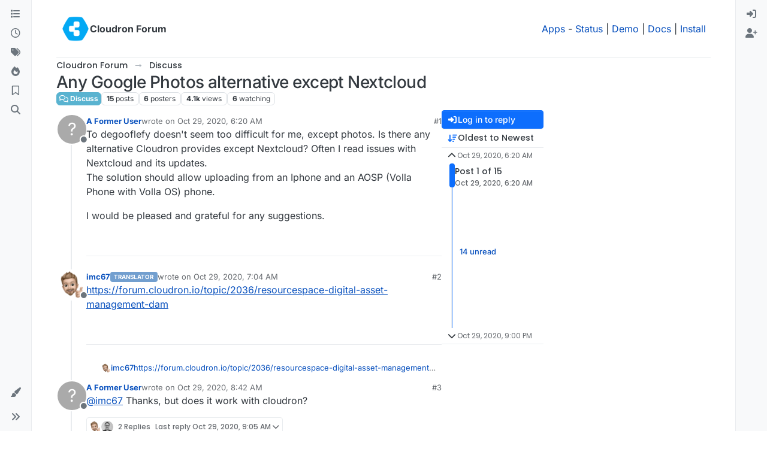

--- FILE ---
content_type: application/javascript; charset=UTF-8
request_url: https://forum.cloudron.io/assets/nodebb.min.js?v=30c1bde2013
body_size: 167470
content:
(()=>{var _o={2686(K,R,m){"use strict";Object.defineProperty(R,"__esModule",{value:!0}),R.encodePacket=void 0,R.encodePacketToBinary=A;const j=m(62046),E=typeof Blob=="function"||typeof Blob<"u"&&Object.prototype.toString.call(Blob)==="[object BlobConstructor]",O=typeof ArrayBuffer=="function",r=s=>typeof ArrayBuffer.isView=="function"?ArrayBuffer.isView(s):s&&s.buffer instanceof ArrayBuffer,x=({type:s,data:i},l,f)=>E&&i instanceof Blob?l?f(i):d(i,f):O&&(i instanceof ArrayBuffer||r(i))?l?f(i):d(new Blob([i]),f):f(j.PACKET_TYPES[s]+(i||""));R.encodePacket=x;const d=(s,i)=>{const l=new FileReader;return l.onload=function(){const f=l.result.split(",")[1];i("b"+(f||""))},l.readAsDataURL(s)};function p(s){return s instanceof Uint8Array?s:s instanceof ArrayBuffer?new Uint8Array(s):new Uint8Array(s.buffer,s.byteOffset,s.byteLength)}let C;function A(s,i){if(E&&s.data instanceof Blob)return s.data.arrayBuffer().then(p).then(i);if(O&&(s.data instanceof ArrayBuffer||r(s.data)))return i(p(s.data));x(s,!1,l=>{C||(C=new TextEncoder),i(C.encode(l))})}},4366(K,R,m){var j={"./accounts/delete":[47283,7,5719],"./accounts/delete.js":[47283,7,5719],"./accounts/invite":[30637,7,95737],"./accounts/invite.js":[30637,7,95737],"./accounts/moderate":[28061,7,42289],"./accounts/moderate.js":[28061,7,42289],"./accounts/picture":[7524,7,43400],"./accounts/picture.js":[7524,7,43400],"./ace-editor":[32222,9,90675,97960],"./ace-editor.js":[32222,9,90675,97960],"./alerts":[29930,9],"./alerts.js":[29930,9],"./api":[49897,9,34271],"./api.js":[49897,9,34271],"./autocomplete":[34405,7,20056,13417],"./autocomplete.js":[34405,7,20056,13417],"./categoryFilter":[39259,7,51831],"./categoryFilter.js":[39259,7,51831],"./categorySearch":[96349,7,69185],"./categorySearch.js":[96349,7,69185],"./categorySelector":[65348,7,86198],"./categorySelector.js":[65348,7,86198],"./chat":[92619,7,92619,1091],"./chat.js":[92619,7,92619,1091],"./components":[52473,7],"./components.js":[52473,7],"./composer":[71431,7,20056,23662,65285,40559,449,5785,46379],"./composer.js":[71431,7,20056,23662,65285,40559,449,5785,46379],"./composer/autocomplete":[88518,7,20056,73848],"./composer/autocomplete.js":[88518,7,20056,73848],"./composer/categoryList":[13342,7,25764],"./composer/categoryList.js":[13342,7,25764],"./composer/controls":[26940,7,86706],"./composer/controls.js":[26940,7,86706],"./composer/drafts":[74566,7,92332],"./composer/drafts.js":[74566,7,92332],"./composer/formatting":[449,7,23662,65285,449,88189],"./composer/formatting.js":[449,7,23662,65285,449,88189],"./composer/post-queue":[92762,7,98772],"./composer/post-queue.js":[92762,7,98772],"./composer/preview":[89596,7,6232],"./composer/preview.js":[89596,7,6232],"./composer/resize":[99594,7,18732],"./composer/resize.js":[99594,7,18732],"./composer/scheduler":[72573,7,4347],"./composer/scheduler.js":[72573,7,4347],"./composer/tags":[52543,7,68783],"./composer/tags.js":[52543,7,68783],"./composer/uploads":[31494,7,50350],"./composer/uploads.js":[31494,7,50350],"./coverPhoto":[36684,7,97082],"./coverPhoto.js":[36684,7,97082],"./emoji":[46243,7,74953],"./emoji-dialog":[86924,7,25150],"./emoji-dialog.js":[86924,7,25150],"./emoji.js":[46243,7,74953],"./flags":[6574,7,47282],"./flags.js":[6574,7,47282],"./fuzzysearch":[89713,7,30363],"./fuzzysearch.js":[89713,7,30363],"./groupSearch":[2954,7,24866],"./groupSearch.js":[2954,7,24866],"./handleBack":[60644,7,65928,37418],"./handleBack.js":[60644,7,65928,37418],"./helpers":[30076,7,25432],"./helpers.common":[29869,7,15794],"./helpers.common.js":[29869,7,15794],"./helpers.js":[30076,7,25432],"./hooks":[91749,7],"./hooks.js":[91749,7],"./iconSelect":[67308,7,43602],"./iconSelect.js":[67308,7,43602],"./leven":[30593,7,95983],"./leven.js":[30593,7,95983],"./logout":[75427,7,20739],"./logout.js":[75427,7,20739],"./markdown":[68492,9,61324,44566],"./markdown.js":[68492,9,61324,44566],"./messages":[10870,7,61861],"./messages.js":[10870,7,61861],"./navigator":[96352,7,65928],"./navigator.js":[96352,7,65928],"./notifications":[36849,7,65928,81307],"./notifications.js":[36849,7,65928,81307],"./pictureCropper":[72254,7,16852],"./pictureCropper.js":[72254,7,16852],"./postSelect":[16227,7,38395],"./postSelect.js":[16227,7,38395],"./quickreply":[95692,7,20056,6411,18314],"./quickreply.js":[95692,7,20056,6411,18314],"./scrollStop":[41088,7,97650],"./scrollStop.js":[41088,7,97650],"./search":[69749,7,92717],"./search.js":[69749,7,92717],"./settings":[70012,7,18470],"./settings.js":[70012,7,18470],"./settings/array":[40054,7,65274],"./settings/array.js":[40054,7,65274],"./settings/checkbox":[75210,7,42032],"./settings/checkbox.js":[75210,7,42032],"./settings/key":[17708,7,95004],"./settings/key.js":[17708,7,95004],"./settings/number":[474,7,11848],"./settings/number.js":[474,7,11848],"./settings/object":[46700,7,48118],"./settings/object.js":[46700,7,48118],"./settings/select":[71575,7,48815],"./settings/select.js":[71575,7,48815],"./settings/sorted-list":[59175,7,23662,65285,66173],"./settings/sorted-list.js":[59175,7,23662,65285,66173],"./settings/textarea":[50397,7,87353],"./settings/textarea.js":[50397,7,87353],"./share":[24962,7,57490],"./share.js":[24962,7,57490],"./slugify":[13230,7,53050,26174],"./slugify.js":[13230,7,53050,26174],"./sort":[43349,7,25285],"./sort.js":[43349,7,25285],"./storage":[68636,7,87212],"./storage.js":[68636,7,87212],"./tagFilter":[25955,7,8981],"./tagFilter.js":[25955,7,8981],"./taskbar":[14063,7,33069],"./taskbar.js":[14063,7,33069],"./topicList":[47682,7,65928,21374,85940,90954],"./topicList.js":[47682,7,65928,21374,85940,90954],"./topicSelect":[70550,7,14526],"./topicSelect.js":[70550,7,14526],"./topicThumbs":[36159,7,23662,65285,62441],"./topicThumbs.js":[36159,7,23662,65285,62441],"./translator":[17459,7],"./translator.common":[80092,7],"./translator.common.js":[80092,7],"./translator.js":[17459,7],"./uploadHelpers":[43103,7,33085],"./uploadHelpers.js":[43103,7,33085],"./uploader":[24187,7,98463],"./uploader.js":[24187,7,98463],"./userFilter":[64308,7,53050,26874],"./userFilter.js":[64308,7,53050,26874]};function E(O){if(!m.o(j,O))return Promise.resolve().then(()=>{var d=new Error("Cannot find module '"+O+"'");throw d.code="MODULE_NOT_FOUND",d});var r=j[O],x=r[0];return Promise.all(r.slice(2).map(m.e)).then(()=>m.t(x,r[1]|16))}E.keys=()=>Object.keys(j),E.id=4366,K.exports=E},4956(K,R,m){"use strict";Object.defineProperty(R,"__esModule",{value:!0}),R.WebTransport=R.WebSocket=R.NodeWebSocket=R.XHR=R.NodeXHR=R.Fetch=R.nextTick=R.parse=R.installTimerFunctions=R.transports=R.TransportError=R.Transport=R.protocol=R.SocketWithUpgrade=R.SocketWithoutUpgrade=R.Socket=void 0;const j=m(78223);Object.defineProperty(R,"Socket",{enumerable:!0,get:function(){return j.Socket}});var E=m(78223);Object.defineProperty(R,"SocketWithoutUpgrade",{enumerable:!0,get:function(){return E.SocketWithoutUpgrade}}),Object.defineProperty(R,"SocketWithUpgrade",{enumerable:!0,get:function(){return E.SocketWithUpgrade}}),R.protocol=j.Socket.protocol;var O=m(44689);Object.defineProperty(R,"Transport",{enumerable:!0,get:function(){return O.Transport}}),Object.defineProperty(R,"TransportError",{enumerable:!0,get:function(){return O.TransportError}});var r=m(19419);Object.defineProperty(R,"transports",{enumerable:!0,get:function(){return r.transports}});var x=m(85374);Object.defineProperty(R,"installTimerFunctions",{enumerable:!0,get:function(){return x.installTimerFunctions}});var d=m(91015);Object.defineProperty(R,"parse",{enumerable:!0,get:function(){return d.parse}});var p=m(14624);Object.defineProperty(R,"nextTick",{enumerable:!0,get:function(){return p.nextTick}});var C=m(8209);Object.defineProperty(R,"Fetch",{enumerable:!0,get:function(){return C.Fetch}});var A=m(42071);Object.defineProperty(R,"NodeXHR",{enumerable:!0,get:function(){return A.XHR}});var s=m(42071);Object.defineProperty(R,"XHR",{enumerable:!0,get:function(){return s.XHR}});var i=m(38716);Object.defineProperty(R,"NodeWebSocket",{enumerable:!0,get:function(){return i.WS}});var l=m(38716);Object.defineProperty(R,"WebSocket",{enumerable:!0,get:function(){return l.WS}});var f=m(44480);Object.defineProperty(R,"WebTransport",{enumerable:!0,get:function(){return f.WT}})},6585(K){var R=1e3,m=R*60,j=m*60,E=j*24,O=E*7,r=E*365.25;K.exports=function(A,s){s=s||{};var i=typeof A;if(i==="string"&&A.length>0)return x(A);if(i==="number"&&isFinite(A))return s.long?p(A):d(A);throw new Error("val is not a non-empty string or a valid number. val="+JSON.stringify(A))};function x(A){if(A=String(A),!(A.length>100)){var s=/^(-?(?:\d+)?\.?\d+) *(milliseconds?|msecs?|ms|seconds?|secs?|s|minutes?|mins?|m|hours?|hrs?|h|days?|d|weeks?|w|years?|yrs?|y)?$/i.exec(A);if(s){var i=parseFloat(s[1]),l=(s[2]||"ms").toLowerCase();switch(l){case"years":case"year":case"yrs":case"yr":case"y":return i*r;case"weeks":case"week":case"w":return i*O;case"days":case"day":case"d":return i*E;case"hours":case"hour":case"hrs":case"hr":case"h":return i*j;case"minutes":case"minute":case"mins":case"min":case"m":return i*m;case"seconds":case"second":case"secs":case"sec":case"s":return i*R;case"milliseconds":case"millisecond":case"msecs":case"msec":case"ms":return i;default:return}}}}function d(A){var s=Math.abs(A);return s>=E?Math.round(A/E)+"d":s>=j?Math.round(A/j)+"h":s>=m?Math.round(A/m)+"m":s>=R?Math.round(A/R)+"s":A+"ms"}function p(A){var s=Math.abs(A);return s>=E?C(A,s,E,"day"):s>=j?C(A,s,j,"hour"):s>=m?C(A,s,m,"minute"):s>=R?C(A,s,R,"second"):A+" ms"}function C(A,s,i,l){var f=s>=i*1.5;return Math.round(A/i)+" "+l+(f?"s":"")}},8209(K,R,m){"use strict";Object.defineProperty(R,"__esModule",{value:!0}),R.Fetch=void 0;const j=m(30528);class E extends j.Polling{doPoll(){this._fetch().then(r=>{if(!r.ok)return this.onError("fetch read error",r.status,r);r.text().then(x=>this.onData(x))}).catch(r=>{this.onError("fetch read error",r)})}doWrite(r,x){this._fetch(r).then(d=>{if(!d.ok)return this.onError("fetch write error",d.status,d);x()}).catch(d=>{this.onError("fetch write error",d)})}_fetch(r){var x;const d=r!==void 0,p=new Headers(this.opts.extraHeaders);return d&&p.set("content-type","text/plain;charset=UTF-8"),(x=this.socket._cookieJar)===null||x===void 0||x.appendCookies(p),fetch(this.uri(),{method:d?"POST":"GET",body:d?r:null,headers:p,credentials:this.opts.withCredentials?"include":"omit"}).then(C=>{var A;return(A=this.socket._cookieJar)===null||A===void 0||A.parseCookies(C.headers.getSetCookie()),C})}}R.Fetch=E},14624(K,R){"use strict";Object.defineProperty(R,"__esModule",{value:!0}),R.defaultBinaryType=R.globalThisShim=R.nextTick=void 0,R.createCookieJar=m,R.nextTick=typeof Promise=="function"&&typeof Promise.resolve=="function"?E=>Promise.resolve().then(E):(E,O)=>O(E,0),R.globalThisShim=typeof self<"u"?self:typeof window<"u"?window:Function("return this")(),R.defaultBinaryType="arraybuffer";function m(){}},15475(K,R,m){var j,E,O;/**
* Timeago is a jQuery plugin that makes it easy to support automatically
* updating fuzzy timestamps (e.g. "4 minutes ago" or "about 1 day ago").
*
* @name timeago
* @version 1.6.7
* @requires jQuery >=1.5.0 <4.0
* @author Ryan McGeary
* @license MIT License - http://www.opensource.org/licenses/mit-license.php
*
* For usage and examples, visit:
* http://timeago.yarp.com/
*
* Copyright (c) 2008-2019, Ryan McGeary (ryan -[at]- mcgeary [*dot*] org)
*/(function(r){E=[m(74692)],j=r,O=typeof j=="function"?j.apply(R,E):j,O!==void 0&&(K.exports=O)})(function(r){r.timeago=function(i){return i instanceof Date?A(i):A(typeof i=="string"?r.timeago.parse(i):typeof i=="number"?new Date(i):r.timeago.datetime(i))};var x=r.timeago;r.extend(r.timeago,{settings:{refreshMillis:6e4,allowPast:!0,allowFuture:!1,localeTitle:!1,cutoff:0,autoDispose:!0,strings:{prefixAgo:null,prefixFromNow:null,suffixAgo:"ago",suffixFromNow:"from now",inPast:"any moment now",seconds:"less than a minute",minute:"about a minute",minutes:"%d minutes",hour:"about an hour",hours:"about %d hours",day:"a day",days:"%d days",month:"about a month",months:"%d months",year:"about a year",years:"%d years",wordSeparator:" ",numbers:[]}},inWords:function(i){if(!this.settings.allowPast&&!this.settings.allowFuture)throw"timeago allowPast and allowFuture settings can not both be set to false.";var l=this.settings.strings,f=l.prefixAgo,g=l.suffixAgo;if(this.settings.allowFuture&&i<0&&(f=l.prefixFromNow,g=l.suffixFromNow),!this.settings.allowPast&&i>=0)return this.settings.strings.inPast;var h=Math.abs(i)/1e3,y=h/60,T=y/60,_=T/24,k=_/365;function W(be,a){var de=r.isFunction(be)?be(a,i):be,he=l.numbers&&l.numbers[a]||a;return de.replace(/%d/i,he)}var ee=h<45&&W(l.seconds,Math.round(h))||h<90&&W(l.minute,1)||y<45&&W(l.minutes,Math.round(y))||y<90&&W(l.hour,1)||T<24&&W(l.hours,Math.round(T))||T<42&&W(l.day,1)||_<30&&W(l.days,Math.round(_))||_<45&&W(l.month,1)||_<365&&W(l.months,Math.round(_/30))||k<1.5&&W(l.year,1)||W(l.years,Math.round(k)),te=l.wordSeparator||"";return l.wordSeparator===void 0&&(te=" "),r.trim([f,ee,g].join(te))},parse:function(i){var l=r.trim(i);return l=l.replace(/\.\d+/,""),l=l.replace(/-/,"/").replace(/-/,"/"),l=l.replace(/T/," ").replace(/Z/," UTC"),l=l.replace(/([\+\-]\d\d)\:?(\d\d)/," $1$2"),l=l.replace(/([\+\-]\d\d)$/," $100"),new Date(l)},datetime:function(i){var l=x.isTime(i)?r(i).attr("datetime"):r(i).attr("title");return x.parse(l)},isTime:function(i){return r(i).get(0).tagName.toLowerCase()==="time"}});var d={init:function(){d.dispose.call(this);var i=r.proxy(p,this);i();var l=x.settings;l.refreshMillis>0&&(this._timeagoInterval=setInterval(i,l.refreshMillis))},update:function(i){var l=i instanceof Date?i:x.parse(i);r(this).data("timeago",{datetime:l}),x.settings.localeTitle&&r(this).attr("title",l.toLocaleString()),p.apply(this)},updateFromDOM:function(){r(this).data("timeago",{datetime:x.parse(x.isTime(this)?r(this).attr("datetime"):r(this).attr("title"))}),p.apply(this)},dispose:function(){this._timeagoInterval&&(window.clearInterval(this._timeagoInterval),this._timeagoInterval=null)}};r.fn.timeago=function(i,l){var f=i?d[i]:d.init;if(!f)throw new Error("Unknown function name '"+i+"' for timeago");return this.each(function(){f.call(this,l)}),this};function p(){var i=x.settings;if(i.autoDispose&&!r.contains(document.documentElement,this))return r(this).timeago("dispose"),this;var l=C(this);return isNaN(l.datetime)||(i.cutoff===0||Math.abs(s(l.datetime))<i.cutoff?r(this).text(A(l.datetime)):r(this).attr("title").length>0&&r(this).text(r(this).attr("title"))),this}function C(i){if(i=r(i),!i.data("timeago")){i.data("timeago",{datetime:x.datetime(i)});var l=r.trim(i.text());x.settings.localeTitle?i.attr("title",i.data("timeago").datetime.toLocaleString()):l.length>0&&!(x.isTime(i)&&i.attr("title"))&&i.attr("title",l)}return i.data("timeago")}function A(i){return x.inWords(s(i))}function s(i){return new Date().getTime()-i.getTime()}document.createElement("abbr"),document.createElement("time")})},17459(K,R,m){"use strict";var j,E;const O=m(80092);j=[m(74692),m(77918)],E=(function(r,x){function d(C,A){return new Promise(function(s,i){r.getJSON([config.asset_base_url,"language",C,A].join("/")+".json?"+config["cache-buster"],function(l){const f={language:C,namespace:A,data:l};Promise.resolve().then(function(){var g=[m(91749)];(function(h){h.fire("action:translator.loadClient",f),s(f.promise?Promise.resolve(f.promise):l)}).apply(null,g)}).catch(m.oe)}).fail(function(l,f,g){i(new Error(f+", "+g))})})}return O(x,d,function(){console.warn.apply(console,arguments)})}).apply(R,j),E!==void 0&&(K.exports=E)},17833(K,R,m){R.formatArgs=E,R.save=O,R.load=r,R.useColors=j,R.storage=x(),R.destroy=(()=>{let p=!1;return()=>{p||(p=!0,console.warn("Instance method `debug.destroy()` is deprecated and no longer does anything. It will be removed in the next major version of `debug`."))}})(),R.colors=["#0000CC","#0000FF","#0033CC","#0033FF","#0066CC","#0066FF","#0099CC","#0099FF","#00CC00","#00CC33","#00CC66","#00CC99","#00CCCC","#00CCFF","#3300CC","#3300FF","#3333CC","#3333FF","#3366CC","#3366FF","#3399CC","#3399FF","#33CC00","#33CC33","#33CC66","#33CC99","#33CCCC","#33CCFF","#6600CC","#6600FF","#6633CC","#6633FF","#66CC00","#66CC33","#9900CC","#9900FF","#9933CC","#9933FF","#99CC00","#99CC33","#CC0000","#CC0033","#CC0066","#CC0099","#CC00CC","#CC00FF","#CC3300","#CC3333","#CC3366","#CC3399","#CC33CC","#CC33FF","#CC6600","#CC6633","#CC9900","#CC9933","#CCCC00","#CCCC33","#FF0000","#FF0033","#FF0066","#FF0099","#FF00CC","#FF00FF","#FF3300","#FF3333","#FF3366","#FF3399","#FF33CC","#FF33FF","#FF6600","#FF6633","#FF9900","#FF9933","#FFCC00","#FFCC33"];function j(){return typeof window<"u"&&window.process&&(window.process.type==="renderer"||window.process.__nwjs)?!0:typeof navigator<"u"&&navigator.userAgent&&navigator.userAgent.toLowerCase().match(/(edge|trident)\/(\d+)/)?!1:typeof document<"u"&&document.documentElement&&document.documentElement.style&&document.documentElement.style.WebkitAppearance||typeof window<"u"&&window.console&&(window.console.firebug||window.console.exception&&window.console.table)||typeof navigator<"u"&&navigator.userAgent&&navigator.userAgent.toLowerCase().match(/firefox\/(\d+)/)&&parseInt(RegExp.$1,10)>=31||typeof navigator<"u"&&navigator.userAgent&&navigator.userAgent.toLowerCase().match(/applewebkit\/(\d+)/)}function E(p){if(p[0]=(this.useColors?"%c":"")+this.namespace+(this.useColors?" %c":" ")+p[0]+(this.useColors?"%c ":" ")+"+"+K.exports.humanize(this.diff),!this.useColors)return;const C="color: "+this.color;p.splice(1,0,C,"color: inherit");let A=0,s=0;p[0].replace(/%[a-zA-Z%]/g,i=>{i!=="%%"&&(A++,i==="%c"&&(s=A))}),p.splice(s,0,C)}R.log=console.debug||console.log||(()=>{});function O(p){try{p?R.storage.setItem("debug",p):R.storage.removeItem("debug")}catch{}}function r(){let p;try{p=R.storage.getItem("debug")}catch{}return!p&&typeof process<"u"&&"env"in process&&(p=process.env.DEBUG),p}function x(){try{return localStorage}catch{}}K.exports=m(40736)(R);const{formatters:d}=K.exports;d.j=function(p){try{return JSON.stringify(p)}catch(C){return"[UnexpectedJSONParseError]: "+C.message}}},19419(K,R,m){"use strict";Object.defineProperty(R,"__esModule",{value:!0}),R.transports=void 0;const j=m(42071),E=m(38716),O=m(44480);R.transports={websocket:E.WS,webtransport:O.WT,polling:j.XHR}},23776(K,R,m){"use strict";var j=this&&this.__createBinding||(Object.create?(function(g,h,y,T){T===void 0&&(T=y);var _=Object.getOwnPropertyDescriptor(h,y);(!_||("get"in _?!h.__esModule:_.writable||_.configurable))&&(_={enumerable:!0,get:function(){return h[y]}}),Object.defineProperty(g,T,_)}):(function(g,h,y,T){T===void 0&&(T=y),g[T]=h[y]})),E=this&&this.__setModuleDefault||(Object.create?(function(g,h){Object.defineProperty(g,"default",{enumerable:!0,value:h})}):function(g,h){g.default=h}),O=this&&this.__importStar||function(g){if(g&&g.__esModule)return g;var h={};if(g!=null)for(var y in g)y!=="default"&&Object.prototype.hasOwnProperty.call(g,y)&&j(h,g,y);return E(h,g),h},r=this&&this.__importDefault||function(g){return g&&g.__esModule?g:{default:g}};Object.defineProperty(R,"__esModule",{value:!0}),R.Manager=void 0;const x=m(4956),d=m(56214),p=O(m(84627)),C=m(25942),A=m(57743),s=m(27285),l=(0,r(m(59368)).default)("socket.io-client:manager");class f extends s.Emitter{constructor(h,y){var T;super(),this.nsps={},this.subs=[],h&&typeof h=="object"&&(y=h,h=void 0),y=y||{},y.path=y.path||"/socket.io",this.opts=y,(0,x.installTimerFunctions)(this,y),this.reconnection(y.reconnection!==!1),this.reconnectionAttempts(y.reconnectionAttempts||1/0),this.reconnectionDelay(y.reconnectionDelay||1e3),this.reconnectionDelayMax(y.reconnectionDelayMax||5e3),this.randomizationFactor((T=y.randomizationFactor)!==null&&T!==void 0?T:.5),this.backoff=new A.Backoff({min:this.reconnectionDelay(),max:this.reconnectionDelayMax(),jitter:this.randomizationFactor()}),this.timeout(y.timeout==null?2e4:y.timeout),this._readyState="closed",this.uri=h;const _=y.parser||p;this.encoder=new _.Encoder,this.decoder=new _.Decoder,this._autoConnect=y.autoConnect!==!1,this._autoConnect&&this.open()}reconnection(h){return arguments.length?(this._reconnection=!!h,h||(this.skipReconnect=!0),this):this._reconnection}reconnectionAttempts(h){return h===void 0?this._reconnectionAttempts:(this._reconnectionAttempts=h,this)}reconnectionDelay(h){var y;return h===void 0?this._reconnectionDelay:(this._reconnectionDelay=h,(y=this.backoff)===null||y===void 0||y.setMin(h),this)}randomizationFactor(h){var y;return h===void 0?this._randomizationFactor:(this._randomizationFactor=h,(y=this.backoff)===null||y===void 0||y.setJitter(h),this)}reconnectionDelayMax(h){var y;return h===void 0?this._reconnectionDelayMax:(this._reconnectionDelayMax=h,(y=this.backoff)===null||y===void 0||y.setMax(h),this)}timeout(h){return arguments.length?(this._timeout=h,this):this._timeout}maybeReconnectOnOpen(){!this._reconnecting&&this._reconnection&&this.backoff.attempts===0&&this.reconnect()}open(h){if(l("readyState %s",this._readyState),~this._readyState.indexOf("open"))return this;l("opening %s",this.uri),this.engine=new x.Socket(this.uri,this.opts);const y=this.engine,T=this;this._readyState="opening",this.skipReconnect=!1;const _=(0,C.on)(y,"open",function(){T.onopen(),h&&h()}),k=ee=>{l("error"),this.cleanup(),this._readyState="closed",this.emitReserved("error",ee),h?h(ee):this.maybeReconnectOnOpen()},W=(0,C.on)(y,"error",k);if(this._timeout!==!1){const ee=this._timeout;l("connect attempt will timeout after %d",ee);const te=this.setTimeoutFn(()=>{l("connect attempt timed out after %d",ee),_(),k(new Error("timeout")),y.close()},ee);this.opts.autoUnref&&te.unref(),this.subs.push(()=>{this.clearTimeoutFn(te)})}return this.subs.push(_),this.subs.push(W),this}connect(h){return this.open(h)}onopen(){l("open"),this.cleanup(),this._readyState="open",this.emitReserved("open");const h=this.engine;this.subs.push((0,C.on)(h,"ping",this.onping.bind(this)),(0,C.on)(h,"data",this.ondata.bind(this)),(0,C.on)(h,"error",this.onerror.bind(this)),(0,C.on)(h,"close",this.onclose.bind(this)),(0,C.on)(this.decoder,"decoded",this.ondecoded.bind(this)))}onping(){this.emitReserved("ping")}ondata(h){try{this.decoder.add(h)}catch(y){this.onclose("parse error",y)}}ondecoded(h){(0,x.nextTick)(()=>{this.emitReserved("packet",h)},this.setTimeoutFn)}onerror(h){l("error",h),this.emitReserved("error",h)}socket(h,y){let T=this.nsps[h];return T?this._autoConnect&&!T.active&&T.connect():(T=new d.Socket(this,h,y),this.nsps[h]=T),T}_destroy(h){const y=Object.keys(this.nsps);for(const T of y)if(this.nsps[T].active){l("socket %s is still active, skipping close",T);return}this._close()}_packet(h){l("writing packet %j",h);const y=this.encoder.encode(h);for(let T=0;T<y.length;T++)this.engine.write(y[T],h.options)}cleanup(){l("cleanup"),this.subs.forEach(h=>h()),this.subs.length=0,this.decoder.destroy()}_close(){l("disconnect"),this.skipReconnect=!0,this._reconnecting=!1,this.onclose("forced close")}disconnect(){return this._close()}onclose(h,y){var T;l("closed due to %s",h),this.cleanup(),(T=this.engine)===null||T===void 0||T.close(),this.backoff.reset(),this._readyState="closed",this.emitReserved("close",h,y),this._reconnection&&!this.skipReconnect&&this.reconnect()}reconnect(){if(this._reconnecting||this.skipReconnect)return this;const h=this;if(this.backoff.attempts>=this._reconnectionAttempts)l("reconnect failed"),this.backoff.reset(),this.emitReserved("reconnect_failed"),this._reconnecting=!1;else{const y=this.backoff.duration();l("will wait %dms before reconnect attempt",y),this._reconnecting=!0;const T=this.setTimeoutFn(()=>{h.skipReconnect||(l("attempting reconnect"),this.emitReserved("reconnect_attempt",h.backoff.attempts),!h.skipReconnect&&h.open(_=>{_?(l("reconnect attempt error"),h._reconnecting=!1,h.reconnect(),this.emitReserved("reconnect_error",_)):(l("reconnect success"),h.onreconnect())}))},y);this.opts.autoUnref&&T.unref(),this.subs.push(()=>{this.clearTimeoutFn(T)})}}onreconnect(){const h=this.backoff.attempts;this._reconnecting=!1,this.backoff.reset(),this.emitReserved("reconnect",h)}}R.Manager=f},25942(K,R){"use strict";Object.defineProperty(R,"__esModule",{value:!0}),R.on=m;function m(j,E,O){return j.on(E,O),function(){j.off(E,O)}}},26814(K,R,m){"use strict";K.exports.render=function(j){if(j.match(/^admin/))return;Object.keys(ajaxify.data.widgets).forEach(function(O){let r=$('#content [widget-area="'+O+'"],#content [data-widget-area="'+O+'"]').eq(0);const x=ajaxify.data.widgets[O]||[];if(r.length||!x.length)return;const d=x.map(p=>p.html).join("");d&&(O==="footer"&&!$('#content [widget-area="footer"],#content [data-widget-area="footer"]').length?$("#content").append($('<div data-widget-area="footer"></div>')):O==="sidebar"&&!$('#content [widget-area="sidebar"],#content [data-widget-area="sidebar"]').length?$('[component="account/cover"]').length?$('[component="account/cover"]').nextAll().wrapAll($('<div class="row"><div class="col-lg-9 col-12"></div><div data-widget-area="sidebar" class="col-lg-3 col-12"></div></div></div>')):$('[component="groups/cover"]').length?$('[component="groups/cover"]').nextAll().wrapAll($('<div class="row"><div class="col-lg-9 col-12"></div><div data-widget-area="sidebar" class="col-lg-3 col-12"></div></div></div>')):$("#content > *").wrapAll($('<div class="row"><div class="col-lg-9 col-12"></div><div data-widget-area="sidebar" class="col-lg-3 col-12"></div></div></div>')):O==="header"&&!$('#content [widget-area="header"],#content [data-widget-area="header"]').length&&$("#content").prepend($('<div class="row"><div data-widget-area="header" class="col-12"></div></div>')),r=$('#content [widget-area="'+O+'"],#content [data-widget-area="'+O+'"]').eq(0),d&&r.length&&(r.html(d),r.find("img:not(.not-responsive)").addClass("img-fluid")),x.length&&r.removeClass("hidden"))}),Promise.resolve().then(function(){var O=[m(91749)];(function(r){r.fire("action:widgets.loaded",{})}).apply(null,O)}).catch(m.oe)}},27285(K,R,m){"use strict";m.r(R),m.d(R,{Emitter:()=>j});function j(O){if(O)return E(O)}function E(O){for(var r in j.prototype)O[r]=j.prototype[r];return O}j.prototype.on=j.prototype.addEventListener=function(O,r){return this._callbacks=this._callbacks||{},(this._callbacks["$"+O]=this._callbacks["$"+O]||[]).push(r),this},j.prototype.once=function(O,r){function x(){this.off(O,x),r.apply(this,arguments)}return x.fn=r,this.on(O,x),this},j.prototype.off=j.prototype.removeListener=j.prototype.removeAllListeners=j.prototype.removeEventListener=function(O,r){if(this._callbacks=this._callbacks||{},arguments.length==0)return this._callbacks={},this;var x=this._callbacks["$"+O];if(!x)return this;if(arguments.length==1)return delete this._callbacks["$"+O],this;for(var d,p=0;p<x.length;p++)if(d=x[p],d===r||d.fn===r){x.splice(p,1);break}return x.length===0&&delete this._callbacks["$"+O],this},j.prototype.emit=function(O){this._callbacks=this._callbacks||{};for(var r=new Array(arguments.length-1),x=this._callbacks["$"+O],d=1;d<arguments.length;d++)r[d-1]=arguments[d];if(x){x=x.slice(0);for(var d=0,p=x.length;d<p;++d)x[d].apply(this,r)}return this},j.prototype.emitReserved=j.prototype.emit,j.prototype.listeners=function(O){return this._callbacks=this._callbacks||{},this._callbacks["$"+O]||[]},j.prototype.hasListeners=function(O){return!!this.listeners(O).length}},28661(K,R){"use strict";Object.defineProperty(R,"__esModule",{value:!0}),R.encode=m,R.decode=j;function m(E){let O="";for(let r in E)E.hasOwnProperty(r)&&(O.length&&(O+="&"),O+=encodeURIComponent(r)+"="+encodeURIComponent(E[r]));return O}function j(E){let O={},r=E.split("&");for(let x=0,d=r.length;x<d;x++){let p=r[x].split("=");O[decodeURIComponent(p[0])]=decodeURIComponent(p[1])}return O}},29930(K,R,m){"use strict";m.r(R),m.d(R,{alert:()=>x,error:()=>A,info:()=>p,remove:()=>s,success:()=>d,warning:()=>C});var j=m(52473),E=m.n(j),O=m(91749),r=m.n(O);function x(h){h.alert_id="alert_button_"+(h.alert_id?h.alert_id:new Date().getTime()),h.title=h.title&&h.title.trim()||"",h.message=h.message?h.message.trim():"",h.type=h.type||"info";const y=$("#"+h.alert_id);y.length?i(y,h):l(h)}function d(h,y){x({alert_id:utils.generateUUID(),title:"[[global:alert.success]]",message:h,type:"success",timeout:y!==void 0?y:5e3})}function p(h,y){x({alert_id:utils.generateUUID(),title:"[[global:alert.info]]",message:h,type:"info",timeout:y!==void 0?y:5e3})}function C(h,y){x({alert_id:utils.generateUUID(),title:"[[global:alert.warning]]",message:h,type:"warning",timeout:y!==void 0?y:5e3})}function A(h,y){if(h=h&&h.message||h,h==="[[error:revalidate-failure]]"){socket.disconnect(),app.reconnect();return}x({alert_id:utils.generateUUID(),title:"[[global:alert.error]]",message:h,type:"danger",timeout:y||1e4})}function s(h){$("#alert_button_"+h).remove()}function i(h,y){h.find("strong").translateHtml(y.title),h.find("p").translateHtml(y.message),h.removeClass("alert-success alert-danger alert-info alert-warning").addClass(`alert-${y.type}`),clearTimeout(parseInt(h.attr("timeoutId"),10)),y.timeout&&g(h,y),O.fire("action:alert.update",{alert:h,params:y}),h.off("click").removeClass("pointer"),typeof y.clickfn=="function"&&h.addClass("pointer").on("click",function(T){$(T.target).is(".btn-close")||(y.clickfn(),f(h))})}function l(h){app.parseAndTranslate("partials/toast",h,function(y){let T=$("#"+h.alert_id);if(T.length)return i(T,h);T=y,T.hide().fadeIn(200).prependTo(j.get("toaster/tray")),T.on("close.bs.alert",function(){typeof h.closefn=="function"&&h.closefn();const _=T.attr("timeoutId");_&&(clearTimeout(_),T.removeAttr("timeoutId"))}),parseInt(h.timeout,10)&&g(T,h),typeof h.clickfn=="function"&&T.addClass("pointer").on("click",function(_){$(_.target).is(".btn-close")||(h.clickfn(T,h),f(T))}),O.fire("action:alert.new",{alert:T,params:h})})}function f(h){h.alert("close")}function g(h,y){const T=parseInt(y.timeout,10),_=setTimeout(function(){h.removeAttr("timeoutId"),f(h),typeof y.timeoutfn=="function"&&y.timeoutfn(h,y)},T);h.attr("timeoutId",_);const k=h.find(".alert-progress");k.css("transition-property","none"),k.removeClass("animate"),setTimeout(function(){k.css("transition-property",""),k.css("transition","width "+(T+450)+"ms linear"),k.addClass("animate"),O.fire("action:alert.animate",{alert:h,alertProgress:k,params:y})},50),h.on("mouseenter",function(){k.css("transition-duration",0)})}},30528(K,R,m){"use strict";var j=this&&this.__importDefault||function(C){return C&&C.__esModule?C:{default:C}};Object.defineProperty(R,"__esModule",{value:!0}),R.Polling=void 0;const E=m(44689),O=m(85374),r=m(46376),d=(0,j(m(17833)).default)("engine.io-client:polling");class p extends E.Transport{constructor(){super(...arguments),this._polling=!1}get name(){return"polling"}doOpen(){this._poll()}pause(A){this.readyState="pausing";const s=()=>{d("paused"),this.readyState="paused",A()};if(this._polling||!this.writable){let i=0;this._polling&&(d("we are currently polling - waiting to pause"),i++,this.once("pollComplete",function(){d("pre-pause polling complete"),--i||s()})),this.writable||(d("we are currently writing - waiting to pause"),i++,this.once("drain",function(){d("pre-pause writing complete"),--i||s()}))}else s()}_poll(){d("polling"),this._polling=!0,this.doPoll(),this.emitReserved("poll")}onData(A){d("polling got data %s",A);const s=i=>{if(this.readyState==="opening"&&i.type==="open"&&this.onOpen(),i.type==="close")return this.onClose({description:"transport closed by the server"}),!1;this.onPacket(i)};(0,r.decodePayload)(A,this.socket.binaryType).forEach(s),this.readyState!=="closed"&&(this._polling=!1,this.emitReserved("pollComplete"),this.readyState==="open"?this._poll():d('ignoring poll - transport state "%s"',this.readyState))}doClose(){const A=()=>{d("writing close packet"),this.write([{type:"close"}])};this.readyState==="open"?(d("transport open - closing"),A()):(d("transport not open - deferring close"),this.once("open",A))}write(A){this.writable=!1,(0,r.encodePayload)(A,s=>{this.doWrite(s,()=>{this.writable=!0,this.emitReserved("drain")})})}uri(){const A=this.opts.secure?"https":"http",s=this.query||{};return this.opts.timestampRequests!==!1&&(s[this.opts.timestampParam]=(0,O.randomString)()),!this.supportsBinary&&!s.sid&&(s.b64=1),this.createUri(A,s)}}R.Polling=p},32662(K,R,m){"use strict";Object.defineProperty(R,"__esModule",{value:!0}),R.decodePacket=void 0;const j=m(62046),E=m(42745),O=typeof ArrayBuffer=="function",r=(p,C)=>{if(typeof p!="string")return{type:"message",data:d(p,C)};const A=p.charAt(0);return A==="b"?{type:"message",data:x(p.substring(1),C)}:j.PACKET_TYPES_REVERSE[A]?p.length>1?{type:j.PACKET_TYPES_REVERSE[A],data:p.substring(1)}:{type:j.PACKET_TYPES_REVERSE[A]}:j.ERROR_PACKET};R.decodePacket=r;const x=(p,C)=>{if(O){const A=(0,E.decode)(p);return d(A,C)}else return{base64:!0,data:p}},d=(p,C)=>C==="blob"?p instanceof Blob?p:new Blob([p]):p instanceof ArrayBuffer?p:p.buffer},33530(K,R,m){var j,E,O;/*! @preserve
* bootbox.js
* version: 6.0.4
* author: Nick Payne <nick@kurai.co.uk>
* license: MIT
* http://bootboxjs.com/
*/(function(r,x){"use strict";E=[m(74692)],j=x,O=typeof j=="function"?j.apply(R,E):j,O!==void 0&&(K.exports=O)})(this,function r(x,d){"use strict";let p={},C="6.0.4";p.VERSION=C;let A={en:{OK:"OK",CANCEL:"Cancel",CONFIRM:"OK"}},s={dialog:'<div class="bootbox modal" tabindex="-1" role="dialog" aria-hidden="true"><div class="modal-dialog"><div class="modal-content"><div class="modal-body"><div class="bootbox-body"></div></div></div></div></div>',header:'<div class="modal-header"><h5 class="modal-title"></h5></div>',footer:'<div class="modal-footer"></div>',closeButton:'<button type="button" class="bootbox-close-button close btn-close" aria-hidden="true" aria-label="Close"></button>',form:'<form class="bootbox-form"></form>',button:'<button type="button" class="btn"></button>',option:'<option value=""></option>',promptMessage:'<div class="bootbox-prompt-message"></div>',inputs:{text:'<input class="bootbox-input bootbox-input-text form-control" autocomplete="off" type="text" />',textarea:'<textarea class="bootbox-input bootbox-input-textarea form-control"></textarea>',email:'<input class="bootbox-input bootbox-input-email form-control" autocomplete="off" type="email" />',select:'<select class="bootbox-input bootbox-input-select form-select"></select>',checkbox:'<div class="form-check checkbox"><label class="form-check-label"><input class="form-check-input bootbox-input bootbox-input-checkbox" type="checkbox" /></label></div>',radio:'<div class="form-check radio"><label class="form-check-label"><input class="form-check-input bootbox-input bootbox-input-radio" type="radio" name="bootbox-radio" /></label></div>',date:'<input class="bootbox-input bootbox-input-date form-control" autocomplete="off" type="date" />',time:'<input class="bootbox-input bootbox-input-time form-control" autocomplete="off" type="time" />',number:'<input class="bootbox-input bootbox-input-number form-control" autocomplete="off" type="number" />',password:'<input class="bootbox-input bootbox-input-password form-control" autocomplete="off" type="password" />',range:'<input class="bootbox-input bootbox-input-range form-control-range" autocomplete="off" type="range" />'}},i={locale:"en",backdrop:"static",animate:!0,className:null,closeButton:!0,show:!0,container:"body",value:"",inputType:"text",errorMessage:null,swapButtonOrder:!1,centerVertical:!1,multiple:!1,scrollable:!1,reusable:!1,relatedTarget:null,size:null,id:null};p.locales=function(N){return N?A[N]:A},p.addLocale=function(N,J){return x.each(["OK","CANCEL","CONFIRM"],function(re,se){if(!J[se])throw new Error('Please supply a translation for "'+se+'"')}),A[N]={OK:J.OK,CANCEL:J.CANCEL,CONFIRM:J.CONFIRM},p},p.removeLocale=function(N){if(N!=="en")delete A[N];else throw new Error('"en" is used as the default and fallback locale and cannot be removed.');return p},p.setLocale=function(N){return p.setDefaults("locale",N)},p.setDefaults=function(){let N={};return arguments.length===2?N[arguments[0]]=arguments[1]:N=arguments[0],x.extend(i,N),p},p.hideAll=function(){return x(".bootbox").modal("hide"),p},p.init=function(N){return r(N||x)},p.dialog=function(N){if(x.fn.modal===d)throw new Error('"$.fn.modal" is not defined; please double check you have included the Bootstrap JavaScript library. See https://getbootstrap.com/docs/5.3/getting-started/introduction/ for more details.');if(N=_(N),x.fn.modal.Constructor.VERSION){N.fullBootstrapVersion=x.fn.modal.Constructor.VERSION;let oe=N.fullBootstrapVersion.indexOf(".");N.bootstrap=N.fullBootstrapVersion.substring(0,oe)}else N.bootstrap="2",N.fullBootstrapVersion="2.3.2",console.warn("Bootbox will *mostly* work with Bootstrap 2, but we do not officially support it. Please upgrade, if possible.");let J=x(s.dialog),re=J.find(".modal-dialog"),se=J.find(".modal-body"),Re=x(s.header),$e=x(s.footer),je=N.buttons,ye={onEscape:N.onEscape};if(se.find(".bootbox-body").html(N.message),k(N.buttons)>0&&(W(je,function(oe,ae){let le=x(s.button);switch(le.data("bb-handler",oe),le.addClass(ae.className),oe){case"ok":case"confirm":le.addClass("bootbox-accept");break;case"cancel":le.addClass("bootbox-cancel");break}le.html(ae.label),ae.id&&le.attr({id:ae.id}),ae.disabled===!0&&le.prop({disabled:!0}),$e.append(le),ye[oe]=ae.callback}),se.after($e)),N.animate===!0&&J.addClass("fade"),N.className&&J.addClass(N.className),N.id&&J.attr({id:N.id}),N.size)switch(N.fullBootstrapVersion.substring(0,3)<"3.1"&&console.warn('"size" requires Bootstrap 3.1.0 or higher. You appear to be using '+N.fullBootstrapVersion+". Please upgrade to use this option."),N.size){case"small":case"sm":re.addClass("modal-sm");break;case"large":case"lg":re.addClass("modal-lg");break;case"extra-large":case"xl":re.addClass("modal-xl"),N.fullBootstrapVersion.substring(0,3)<"4.2"&&console.warn('Using size "xl"/"extra-large" requires Bootstrap 4.2.0 or higher. You appear to be using '+N.fullBootstrapVersion+". Please upgrade to use this option.");break}if(N.scrollable&&(re.addClass("modal-dialog-scrollable"),N.fullBootstrapVersion.substring(0,3)<"4.3"&&console.warn('Using "scrollable" requires Bootstrap 4.3.0 or higher. You appear to be using '+N.fullBootstrapVersion+". Please upgrade to use this option.")),N.title||N.closeButton){if(N.title?Re.find(".modal-title").html(N.title):Re.addClass("border-0"),N.closeButton){let oe=x(s.closeButton);N.bootstrap<5&&oe.html("&times;"),N.bootstrap<4?Re.prepend(oe):Re.append(oe)}se.before(Re)}if(N.centerVertical&&(re.addClass("modal-dialog-centered"),N.fullBootstrapVersion<"4.0.0"&&console.warn('"centerVertical" requires Bootstrap 4.0.0-beta.3 or higher. You appear to be using '+N.fullBootstrapVersion+". Please upgrade to use this option.")),N.reusable||(J.one("hide.bs.modal",{dialog:J},be),J.one("hidden.bs.modal",{dialog:J},te)),N.onHide)if(typeof N.onHide=="function")J.on("hide.bs.modal",N.onHide);else throw new Error('Argument supplied to "onHide" must be a function');if(N.onHidden)if(typeof N.onHidden=="function")J.on("hidden.bs.modal",N.onHidden);else throw new Error('Argument supplied to "onHidden" must be a function');if(N.onShow)if(typeof N.onShow=="function")J.on("show.bs.modal",N.onShow);else throw new Error('Argument supplied to "onShow" must be a function');if(J.one("shown.bs.modal",{dialog:J},ee),N.onShown)if(typeof N.onShown=="function")J.on("shown.bs.modal",N.onShown);else throw new Error('Argument supplied to "onShown" must be a function');if(N.backdrop===!0){let oe=!1;J.on("mousedown",".modal-content",function(ae){ae.stopPropagation(),oe=!0}),J.on("click.dismiss.bs.modal",function(ae){oe||ae.target!==ae.currentTarget||J.trigger("escape.close.bb")})}return J.on("escape.close.bb",function(oe){ye.onEscape&&a(oe,J,ye.onEscape)}),J.on("click",".modal-footer button:not(.disabled)",function(oe){let ae=x(this).data("bb-handler");ae!==d&&a(oe,J,ye[ae])}),J.on("click",".bootbox-close-button",function(oe){a(oe,J,ye.onEscape)}),J.on("keyup",function(oe){oe.which===27&&J.trigger("escape.close.bb")}),x(N.container).append(J),J.modal({backdrop:N.backdrop,keyboard:!1,show:!1}),N.show&&J.modal("show",N.relatedTarget),J},p.alert=function(){let N;if(N=g("alert",["ok"],["message","callback"],arguments),N.callback&&typeof N.callback!="function")throw new Error('alert requires the "callback" property to be a function when provided');return N.buttons.ok.callback=N.onEscape=function(){return typeof N.callback=="function"?N.callback.call(this):!0},p.dialog(N)},p.confirm=function(){let N;if(N=g("confirm",["cancel","confirm"],["message","callback"],arguments),typeof N.callback!="function")throw new Error("confirm requires a callback");return N.buttons.cancel.callback=N.onEscape=function(){return N.callback.call(this,!1)},N.buttons.confirm.callback=function(){return N.callback.call(this,!0)},p.dialog(N)},p.prompt=function(){let N,J,re,se,Re,$e;if(re=x(s.form),N=g("prompt",["cancel","confirm"],["title","callback"],arguments),N.value||(N.value=i.value),N.inputType||(N.inputType=i.inputType),Re=N.show===d?i.show:N.show,N.show=!1,N.buttons.cancel.callback=N.onEscape=function(){return N.callback.call(this,null)},N.buttons.confirm.callback=function(){let je;if(N.inputType==="checkbox"){if(je=se.find("input:checked").map(function(){return x(this).val()}).get(),je.length===0&&N.required===!0)return!1}else if(N.inputType==="radio")je=se.find("input:checked").val();else{let ye=se[0];if(ye.checkValidity&&!ye.checkValidity())return N.errorMessage&&ye.setCustomValidity(N.errorMessage),ye.reportValidity&&ye.reportValidity(),!1;N.inputType==="select"&&N.multiple===!0?je=se.find("option:selected").map(function(){return x(this).val()}).get():je=se.val()}return N.callback.call(this,je)},!N.title)throw new Error("prompt requires a title");if(typeof N.callback!="function")throw new Error("prompt requires a callback");if(!s.inputs[N.inputType])throw new Error("Invalid prompt type");switch(se=x(s.inputs[N.inputType]),N.inputType){case"text":case"textarea":case"email":case"password":se.val(N.value),N.placeholder&&se.attr("placeholder",N.placeholder),N.pattern&&se.attr("pattern",N.pattern),N.maxlength&&se.attr("maxlength",N.maxlength),N.required&&se.prop({required:!0}),N.rows&&!isNaN(parseInt(N.rows))&&N.inputType==="textarea"&&se.attr({rows:N.rows});break;case"date":case"time":case"number":case"range":if(se.val(N.value),N.placeholder&&se.attr("placeholder",N.placeholder),N.pattern?se.attr("pattern",N.pattern):N.inputType==="date"?se.attr("pattern","d{4}-d{2}-d{2}"):N.inputType==="time"&&se.attr("pattern","d{2}:d{2}"),N.required&&se.prop({required:!0}),N.step)if(N.step==="any"||!isNaN(N.step)&&parseFloat(N.step)>0)se.attr("step",N.step);else throw new Error('"step" must be a valid positive number or the value "any". See https://developer.mozilla.org/en-US/docs/Web/HTML/Element/input#attr-step for more information.');de(N.inputType,N.min,N.max)&&(N.min!==d&&se.attr("min",N.min),N.max!==d&&se.attr("max",N.max));break;case"select":let je={};if($e=N.inputOptions||[],!Array.isArray($e))throw new Error("Please pass an array of input options");if(!$e.length)throw new Error('prompt with "inputType" set to "select" requires at least one option');N.required&&se.prop({required:!0}),N.multiple&&se.prop({multiple:!0}),W($e,function(ae,le){let ge=se;if(le.value===d||le.text===d)throw new Error('each option needs a "value" property and a "text" property');le.group&&(je[le.group]||(je[le.group]=x("<optgroup />").attr("label",le.group)),ge=je[le.group]);let we=x(s.option);we.attr("value",le.value).text(le.text),ge.append(we)}),W(je,function(ae,le){se.append(le)}),se.val(N.value),N.bootstrap<5&&se.removeClass("form-select").addClass("form-control");break;case"checkbox":let ye=Array.isArray(N.value)?N.value:[N.value];if($e=N.inputOptions||[],!$e.length)throw new Error('prompt with "inputType" set to "checkbox" requires at least one option');se=x('<div class="bootbox-checkbox-list"></div>'),W($e,function(ae,le){if(le.value===d||le.text===d)throw new Error('each option needs a "value" property and a "text" property');let ge=x(s.inputs[N.inputType]);ge.find("input").attr("value",le.value),ge.find("label").append(`
`+le.text),W(ye,function(we,Le){Le===le.value&&ge.find("input").prop("checked",!0)}),se.append(ge)});break;case"radio":if(N.value!==d&&Array.isArray(N.value))throw new Error('prompt with "inputType" set to "radio" requires a single, non-array value for "value"');if($e=N.inputOptions||[],!$e.length)throw new Error('prompt with "inputType" set to "radio" requires at least one option');se=x('<div class="bootbox-radiobutton-list"></div>');let oe=!0;W($e,function(ae,le){if(le.value===d||le.text===d)throw new Error('each option needs a "value" property and a "text" property');let ge=x(s.inputs[N.inputType]);ge.find("input").attr("value",le.value),ge.find("label").append(`
`+le.text),N.value!==d&&le.value===N.value&&(ge.find("input").prop("checked",!0),oe=!1),se.append(ge)}),oe&&se.find('input[type="radio"]').first().prop("checked",!0);break}if(re.append(se),re.on("submit",function(je){je.preventDefault(),je.stopPropagation(),J.find(".bootbox-accept").trigger("click")}),N.message&&N.message.trim()!==""){let je=x(s.promptMessage).html(N.message);re.prepend(je),N.message=re}else N.message=re;return J=p.dialog(N),J.off("shown.bs.modal",ee),J.on("shown.bs.modal",function(){se.focus()}),Re===!0&&J.modal("show"),J};function l(N,J){let re=N.length,se={};if(re<1||re>2)throw new Error("Invalid argument length");return re===2||typeof N[0]=="string"?(se[J[0]]=N[0],se[J[1]]=N[1]):se=N[0],se}function f(N,J,re){return x.extend(!0,{},N,l(J,re))}function g(N,J,re,se){let Re;se&&se[0]&&(Re=se[0].locale||i.locale,(se[0].swapButtonOrder||i.swapButtonOrder)&&(J=J.reverse()));let $e={className:"bootbox-"+N,buttons:y(J,Re)};return h(f($e,se,re),J)}function h(N,J){let re={};return W(J,function(se,Re){re[Re]=!0}),W(N.buttons,function(se){if(re[se]===d)throw new Error('button key "'+se+'" is not allowed (options are '+J.join(" ")+")")}),N}function y(N,J){let re={};for(let se=0,Re=N.length;se<Re;se++){let $e=N[se],je=$e.toLowerCase(),ye=$e.toUpperCase();re[je]={label:T(ye,J)}}return re}function T(N,J){let re=A[J];return re?re[N]:A.en[N]}function _(N){let J,re;if(typeof N!="object")throw new Error("Please supply an object of options");if(!N.message)throw new Error('"message" option must not be null or an empty string.');return N=x.extend({},i,N),N.backdrop?N.backdrop=typeof N.backdrop=="string"&&N.backdrop.toLowerCase()==="static"?"static":!0:N.backdrop=N.backdrop===!1||N.backdrop===0?!1:"static",N.buttons||(N.buttons={}),J=N.buttons,re=k(J),W(J,function(se,Re,$e){if(typeof Re=="function"&&(Re=J[se]={callback:Re}),typeof Re!="object")throw new Error('button with key "'+se+'" must be an object');if(Re.label||(Re.label=se),!Re.className){let je=!1;N.swapButtonOrder?je=$e===0:je=$e===re-1,re<=2&&je?Re.className="btn-primary":Re.className="btn-secondary btn-default"}}),N}function k(N){return Object.keys(N).length}function W(N,J){let re=0;x.each(N,function(se,Re){J(se,Re,re++)})}function ee(N){N.data.dialog.find(".bootbox-accept").first().trigger("focus")}function te(N){N.target===N.data.dialog[0]&&N.data.dialog.remove()}function be(N){N.target===N.data.dialog[0]&&(N.data.dialog.off("escape.close.bb"),N.data.dialog.off("click"))}function a(N,J,re){N.stopPropagation(),N.preventDefault(),typeof re=="function"&&re.call(J,N)===!1||J.modal("hide")}function de(N,J,re){let se=!1,Re=!0,$e=!0;if(N==="date")J!==d&&!(Re=Te(J))?console.warn('Browsers which natively support the "date" input type expect date values to be of the form "YYYY-MM-DD" (see ISO-8601 https://www.iso.org/iso-8601-date-and-time-format.html). Bootbox does not enforce this rule, but your min value may not be enforced by this browser.'):re!==d&&!($e=Te(re))&&console.warn('Browsers which natively support the "date" input type expect date values to be of the form "YYYY-MM-DD" (see ISO-8601 https://www.iso.org/iso-8601-date-and-time-format.html). Bootbox does not enforce this rule, but your max value may not be enforced by this browser.');else if(N==="time"){if(J!==d&&!(Re=he(J)))throw new Error('"min" is not a valid time. See https://www.w3.org/TR/2012/WD-html-markup-20120315/datatypes.html#form.data.time for more information.');if(re!==d&&!($e=he(re)))throw new Error('"max" is not a valid time. See https://www.w3.org/TR/2012/WD-html-markup-20120315/datatypes.html#form.data.time for more information.')}else{if(J!==d&&isNaN(J))throw Re=!1,new Error('"min" must be a valid number. See https://developer.mozilla.org/en-US/docs/Web/HTML/Element/input#attr-min for more information.');if(re!==d&&isNaN(re))throw $e=!1,new Error('"max" must be a valid number. See https://developer.mozilla.org/en-US/docs/Web/HTML/Element/input#attr-max for more information.')}if(Re&&$e){if(re<J)throw new Error('"max" must be greater than or equal to "min". See https://developer.mozilla.org/en-US/docs/Web/HTML/Element/input#attr-max for more information.');se=!0}return se}function he(N){return/([01][0-9]|2[0-3]):[0-5][0-9]?:[0-5][0-9]/.test(N)}function Te(N){return/(\d{4})-(\d{2})-(\d{2})/.test(N)}return p})},34110(K,R){"use strict";Object.defineProperty(R,"__esModule",{value:!0}),R.hasCORS=void 0;let m=!1;try{m=typeof XMLHttpRequest<"u"&&"withCredentials"in new XMLHttpRequest}catch{}R.hasCORS=m},38007(K,R,m){"use strict";var j=this&&this.__importDefault||function(i){return i&&i.__esModule?i:{default:i}};Object.defineProperty(R,"__esModule",{value:!0}),R.WebTransport=R.WebSocket=R.NodeWebSocket=R.XHR=R.NodeXHR=R.Fetch=R.Socket=R.Manager=R.protocol=void 0,R.io=C,R.connect=C,R.default=C;const E=m(76894),O=m(23776);Object.defineProperty(R,"Manager",{enumerable:!0,get:function(){return O.Manager}});const r=m(56214);Object.defineProperty(R,"Socket",{enumerable:!0,get:function(){return r.Socket}});const d=(0,j(m(59368)).default)("socket.io-client"),p={};function C(i,l){typeof i=="object"&&(l=i,i=void 0),l=l||{};const f=(0,E.url)(i,l.path||"/socket.io"),g=f.source,h=f.id,y=f.path,T=p[h]&&y in p[h].nsps,_=l.forceNew||l["force new connection"]||l.multiplex===!1||T;let k;return _?(d("ignoring socket cache for %s",g),k=new O.Manager(g,l)):(p[h]||(d("new io instance for %s",g),p[h]=new O.Manager(g,l)),k=p[h]),f.query&&!l.query&&(l.query=f.queryKey),k.socket(f.path,l)}Object.assign(C,{Manager:O.Manager,Socket:r.Socket,io:C,connect:C});var A=m(84627);Object.defineProperty(R,"protocol",{enumerable:!0,get:function(){return A.protocol}});var s=m(4956);Object.defineProperty(R,"Fetch",{enumerable:!0,get:function(){return s.Fetch}}),Object.defineProperty(R,"NodeXHR",{enumerable:!0,get:function(){return s.NodeXHR}}),Object.defineProperty(R,"XHR",{enumerable:!0,get:function(){return s.XHR}}),Object.defineProperty(R,"NodeWebSocket",{enumerable:!0,get:function(){return s.NodeWebSocket}}),Object.defineProperty(R,"WebSocket",{enumerable:!0,get:function(){return s.WebSocket}}),Object.defineProperty(R,"WebTransport",{enumerable:!0,get:function(){return s.WebTransport}}),K.exports=C},38716(K,R,m){"use strict";var j=this&&this.__importDefault||function(l){return l&&l.__esModule?l:{default:l}};Object.defineProperty(R,"__esModule",{value:!0}),R.WS=R.BaseWS=void 0;const E=m(44689),O=m(85374),r=m(46376),x=m(14624),p=(0,j(m(17833)).default)("engine.io-client:websocket"),C=typeof navigator<"u"&&typeof navigator.product=="string"&&navigator.product.toLowerCase()==="reactnative";class A extends E.Transport{get name(){return"websocket"}doOpen(){const f=this.uri(),g=this.opts.protocols,h=C?{}:(0,O.pick)(this.opts,"agent","perMessageDeflate","pfx","key","passphrase","cert","ca","ciphers","rejectUnauthorized","localAddress","protocolVersion","origin","maxPayload","family","checkServerIdentity");this.opts.extraHeaders&&(h.headers=this.opts.extraHeaders);try{this.ws=this.createSocket(f,g,h)}catch(y){return this.emitReserved("error",y)}this.ws.binaryType=this.socket.binaryType,this.addEventListeners()}addEventListeners(){this.ws.onopen=()=>{this.opts.autoUnref&&this.ws._socket.unref(),this.onOpen()},this.ws.onclose=f=>this.onClose({description:"websocket connection closed",context:f}),this.ws.onmessage=f=>this.onData(f.data),this.ws.onerror=f=>this.onError("websocket error",f)}write(f){this.writable=!1;for(let g=0;g<f.length;g++){const h=f[g],y=g===f.length-1;(0,r.encodePacket)(h,this.supportsBinary,T=>{try{this.doWrite(h,T)}catch{p("websocket closed before onclose event")}y&&(0,x.nextTick)(()=>{this.writable=!0,this.emitReserved("drain")},this.setTimeoutFn)})}}doClose(){typeof this.ws<"u"&&(this.ws.onerror=()=>{},this.ws.close(),this.ws=null)}uri(){const f=this.opts.secure?"wss":"ws",g=this.query||{};return this.opts.timestampRequests&&(g[this.opts.timestampParam]=(0,O.randomString)()),this.supportsBinary||(g.b64=1),this.createUri(f,g)}}R.BaseWS=A;const s=x.globalThisShim.WebSocket||x.globalThisShim.MozWebSocket;class i extends A{createSocket(f,g,h){return C?new s(f,g,h):g?new s(f,g):new s(f)}doWrite(f,g){this.ws.send(g)}}R.WS=i},40736(K,R,m){function j(E){r.debug=r,r.default=r,r.coerce=s,r.disable=p,r.enable=d,r.enabled=C,r.humanize=m(6585),r.destroy=i,Object.keys(E).forEach(l=>{r[l]=E[l]}),r.names=[],r.skips=[],r.formatters={};function O(l){let f=0;for(let g=0;g<l.length;g++)f=(f<<5)-f+l.charCodeAt(g),f|=0;return r.colors[Math.abs(f)%r.colors.length]}r.selectColor=O;function r(l){let f,g=null,h,y;function T(..._){if(!T.enabled)return;const k=T,W=Number(new Date),ee=W-(f||W);k.diff=ee,k.prev=f,k.curr=W,f=W,_[0]=r.coerce(_[0]),typeof _[0]!="string"&&_.unshift("%O");let te=0;_[0]=_[0].replace(/%([a-zA-Z%])/g,(a,de)=>{if(a==="%%")return"%";te++;const he=r.formatters[de];if(typeof he=="function"){const Te=_[te];a=he.call(k,Te),_.splice(te,1),te--}return a}),r.formatArgs.call(k,_),(k.log||r.log).apply(k,_)}return T.namespace=l,T.useColors=r.useColors(),T.color=r.selectColor(l),T.extend=x,T.destroy=r.destroy,Object.defineProperty(T,"enabled",{enumerable:!0,configurable:!1,get:()=>g!==null?g:(h!==r.namespaces&&(h=r.namespaces,y=r.enabled(l)),y),set:_=>{g=_}}),typeof r.init=="function"&&r.init(T),T}function x(l,f){const g=r(this.namespace+(typeof f>"u"?":":f)+l);return g.log=this.log,g}function d(l){r.save(l),r.namespaces=l,r.names=[],r.skips=[];let f;const g=(typeof l=="string"?l:"").split(/[\s,]+/),h=g.length;for(f=0;f<h;f++)g[f]&&(l=g[f].replace(/\*/g,".*?"),l[0]==="-"?r.skips.push(new RegExp("^"+l.slice(1)+"$")):r.names.push(new RegExp("^"+l+"$")))}function p(){const l=[...r.names.map(A),...r.skips.map(A).map(f=>"-"+f)].join(",");return r.enable(""),l}function C(l){if(l[l.length-1]==="*")return!0;let f,g;for(f=0,g=r.skips.length;f<g;f++)if(r.skips[f].test(l))return!1;for(f=0,g=r.names.length;f<g;f++)if(r.names[f].test(l))return!0;return!1}function A(l){return l.toString().substring(2,l.toString().length-2).replace(/\.\*\?$/,"*")}function s(l){return l instanceof Error?l.stack||l.message:l}function i(){console.warn("Instance method `debug.destroy()` is deprecated and no longer does anything. It will be removed in the next major version of `debug`.")}return r.enable(r.load()),r}K.exports=j},42071(K,R,m){"use strict";var j=this&&this.__importDefault||function(y){return y&&y.__esModule?y:{default:y}};Object.defineProperty(R,"__esModule",{value:!0}),R.XHR=R.Request=R.BaseXHR=void 0;const E=m(30528),O=m(27285),r=m(85374),x=m(14624),d=m(34110),C=(0,j(m(17833)).default)("engine.io-client:polling");function A(){}class s extends E.Polling{constructor(T){if(super(T),typeof location<"u"){const _=location.protocol==="https:";let k=location.port;k||(k=_?"443":"80"),this.xd=typeof location<"u"&&T.hostname!==location.hostname||k!==T.port}}doWrite(T,_){const k=this.request({method:"POST",data:T});k.on("success",_),k.on("error",(W,ee)=>{this.onError("xhr post error",W,ee)})}doPoll(){C("xhr poll");const T=this.request();T.on("data",this.onData.bind(this)),T.on("error",(_,k)=>{this.onError("xhr poll error",_,k)}),this.pollXhr=T}}R.BaseXHR=s;class i extends O.Emitter{constructor(T,_,k){super(),this.createRequest=T,(0,r.installTimerFunctions)(this,k),this._opts=k,this._method=k.method||"GET",this._uri=_,this._data=k.data!==void 0?k.data:null,this._create()}_create(){var T;const _=(0,r.pick)(this._opts,"agent","pfx","key","passphrase","cert","ca","ciphers","rejectUnauthorized","autoUnref");_.xdomain=!!this._opts.xd;const k=this._xhr=this.createRequest(_);try{C("xhr open %s: %s",this._method,this._uri),k.open(this._method,this._uri,!0);try{if(this._opts.extraHeaders){k.setDisableHeaderCheck&&k.setDisableHeaderCheck(!0);for(let W in this._opts.extraHeaders)this._opts.extraHeaders.hasOwnProperty(W)&&k.setRequestHeader(W,this._opts.extraHeaders[W])}}catch{}if(this._method==="POST")try{k.setRequestHeader("Content-type","text/plain;charset=UTF-8")}catch{}try{k.setRequestHeader("Accept","*/*")}catch{}(T=this._opts.cookieJar)===null||T===void 0||T.addCookies(k),"withCredentials"in k&&(k.withCredentials=this._opts.withCredentials),this._opts.requestTimeout&&(k.timeout=this._opts.requestTimeout),k.onreadystatechange=()=>{var W;k.readyState===3&&((W=this._opts.cookieJar)===null||W===void 0||W.parseCookies(k.getResponseHeader("set-cookie"))),k.readyState===4&&(k.status===200||k.status===1223?this._onLoad():this.setTimeoutFn(()=>{this._onError(typeof k.status=="number"?k.status:0)},0))},C("xhr data %s",this._data),k.send(this._data)}catch(W){this.setTimeoutFn(()=>{this._onError(W)},0);return}typeof document<"u"&&(this._index=i.requestsCount++,i.requests[this._index]=this)}_onError(T){this.emitReserved("error",T,this._xhr),this._cleanup(!0)}_cleanup(T){if(!(typeof this._xhr>"u"||this._xhr===null)){if(this._xhr.onreadystatechange=A,T)try{this._xhr.abort()}catch{}typeof document<"u"&&delete i.requests[this._index],this._xhr=null}}_onLoad(){const T=this._xhr.responseText;T!==null&&(this.emitReserved("data",T),this.emitReserved("success"),this._cleanup())}abort(){this._cleanup()}}if(R.Request=i,i.requestsCount=0,i.requests={},typeof document<"u"){if(typeof attachEvent=="function")attachEvent("onunload",l);else if(typeof addEventListener=="function"){const y="onpagehide"in x.globalThisShim?"pagehide":"unload";addEventListener(y,l,!1)}}function l(){for(let y in i.requests)i.requests.hasOwnProperty(y)&&i.requests[y].abort()}const f=(function(){const y=h({xdomain:!1});return y&&y.responseType!==null})();class g extends s{constructor(T){super(T);const _=T&&T.forceBase64;this.supportsBinary=f&&!_}request(T={}){return Object.assign(T,{xd:this.xd},this.opts),new i(h,this.uri(),T)}}R.XHR=g;function h(y){const T=y.xdomain;try{if(typeof XMLHttpRequest<"u"&&(!T||d.hasCORS))return new XMLHttpRequest}catch{}if(!T)try{return new x.globalThisShim[["Active"].concat("Object").join("X")]("Microsoft.XMLHTTP")}catch{}}},42745(K,R){"use strict";Object.defineProperty(R,"__esModule",{value:!0}),R.decode=R.encode=void 0;const m="ABCDEFGHIJKLMNOPQRSTUVWXYZabcdefghijklmnopqrstuvwxyz0123456789+/",j=typeof Uint8Array>"u"?[]:new Uint8Array(256);for(let r=0;r<m.length;r++)j[m.charCodeAt(r)]=r;const E=r=>{let x=new Uint8Array(r),d,p=x.length,C="";for(d=0;d<p;d+=3)C+=m[x[d]>>2],C+=m[(x[d]&3)<<4|x[d+1]>>4],C+=m[(x[d+1]&15)<<2|x[d+2]>>6],C+=m[x[d+2]&63];return p%3===2?C=C.substring(0,C.length-1)+"=":p%3===1&&(C=C.substring(0,C.length-2)+"=="),C};R.encode=E;const O=r=>{let x=r.length*.75,d=r.length,p,C=0,A,s,i,l;r[r.length-1]==="="&&(x--,r[r.length-2]==="="&&x--);const f=new ArrayBuffer(x),g=new Uint8Array(f);for(p=0;p<d;p+=4)A=j[r.charCodeAt(p)],s=j[r.charCodeAt(p+1)],i=j[r.charCodeAt(p+2)],l=j[r.charCodeAt(p+3)],g[C++]=A<<2|s>>4,g[C++]=(s&15)<<4|i>>2,g[C++]=(i&3)<<6|l&63;return f};R.decode=O},44480(K,R,m){"use strict";var j=this&&this.__importDefault||function(C){return C&&C.__esModule?C:{default:C}};Object.defineProperty(R,"__esModule",{value:!0}),R.WT=void 0;const E=m(44689),O=m(14624),r=m(46376),d=(0,j(m(17833)).default)("engine.io-client:webtransport");class p extends E.Transport{get name(){return"webtransport"}doOpen(){try{this._transport=new WebTransport(this.createUri("https"),this.opts.transportOptions[this.name])}catch(A){return this.emitReserved("error",A)}this._transport.closed.then(()=>{d("transport closed gracefully"),this.onClose()}).catch(A=>{d("transport closed due to %s",A),this.onError("webtransport error",A)}),this._transport.ready.then(()=>{this._transport.createBidirectionalStream().then(A=>{const s=(0,r.createPacketDecoderStream)(Number.MAX_SAFE_INTEGER,this.socket.binaryType),i=A.readable.pipeThrough(s).getReader(),l=(0,r.createPacketEncoderStream)();l.readable.pipeTo(A.writable),this._writer=l.writable.getWriter();const f=()=>{i.read().then(({done:h,value:y})=>{if(h){d("session is closed");return}d("received chunk: %o",y),this.onPacket(y),f()}).catch(h=>{d("an error occurred while reading: %s",h)})};f();const g={type:"open"};this.query.sid&&(g.data=`{"sid":"${this.query.sid}"}`),this._writer.write(g).then(()=>this.onOpen())})})}write(A){this.writable=!1;for(let s=0;s<A.length;s++){const i=A[s],l=s===A.length-1;this._writer.write(i).then(()=>{l&&(0,O.nextTick)(()=>{this.writable=!0,this.emitReserved("drain")},this.setTimeoutFn)})}}doClose(){var A;(A=this._transport)===null||A===void 0||A.close()}}R.WT=p},44689(K,R,m){"use strict";var j=this&&this.__importDefault||function(s){return s&&s.__esModule?s:{default:s}};Object.defineProperty(R,"__esModule",{value:!0}),R.Transport=R.TransportError=void 0;const E=m(46376),O=m(27285),r=m(85374),x=m(28661),p=(0,j(m(17833)).default)("engine.io-client:transport");class C extends Error{constructor(i,l,f){super(i),this.description=l,this.context=f,this.type="TransportError"}}R.TransportError=C;class A extends O.Emitter{constructor(i){super(),this.writable=!1,(0,r.installTimerFunctions)(this,i),this.opts=i,this.query=i.query,this.socket=i.socket,this.supportsBinary=!i.forceBase64}onError(i,l,f){return super.emitReserved("error",new C(i,l,f)),this}open(){return this.readyState="opening",this.doOpen(),this}close(){return(this.readyState==="opening"||this.readyState==="open")&&(this.doClose(),this.onClose()),this}send(i){this.readyState==="open"?this.write(i):p("transport is not open, discarding packets")}onOpen(){this.readyState="open",this.writable=!0,super.emitReserved("open")}onData(i){const l=(0,E.decodePacket)(i,this.socket.binaryType);this.onPacket(l)}onPacket(i){super.emitReserved("packet",i)}onClose(i){this.readyState="closed",super.emitReserved("close",i)}pause(i){}createUri(i,l={}){return i+"://"+this._hostname()+this._port()+this.opts.path+this._query(l)}_hostname(){const i=this.opts.hostname;return i.indexOf(":")===-1?i:"["+i+"]"}_port(){return this.opts.port&&(this.opts.secure&&+(this.opts.port!==443)||!this.opts.secure&&Number(this.opts.port)!==80)?":"+this.opts.port:""}_query(i){const l=(0,x.encode)(i);return l.length?"?"+l:""}}R.Transport=A},46376(K,R,m){"use strict";Object.defineProperty(R,"__esModule",{value:!0}),R.decodePayload=R.decodePacket=R.encodePayload=R.encodePacket=R.protocol=void 0,R.createPacketEncoderStream=p,R.createPacketDecoderStream=i;const j=m(2686);Object.defineProperty(R,"encodePacket",{enumerable:!0,get:function(){return j.encodePacket}});const E=m(32662);Object.defineProperty(R,"decodePacket",{enumerable:!0,get:function(){return E.decodePacket}});const O=m(62046),r="",x=(l,f)=>{const g=l.length,h=new Array(g);let y=0;l.forEach((T,_)=>{(0,j.encodePacket)(T,!1,k=>{h[_]=k,++y===g&&f(h.join(r))})})};R.encodePayload=x;const d=(l,f)=>{const g=l.split(r),h=[];for(let y=0;y<g.length;y++){const T=(0,E.decodePacket)(g[y],f);if(h.push(T),T.type==="error")break}return h};R.decodePayload=d;function p(){return new TransformStream({transform(l,f){(0,j.encodePacketToBinary)(l,g=>{const h=g.length;let y;if(h<126)y=new Uint8Array(1),new DataView(y.buffer).setUint8(0,h);else if(h<65536){y=new Uint8Array(3);const T=new DataView(y.buffer);T.setUint8(0,126),T.setUint16(1,h)}else{y=new Uint8Array(9);const T=new DataView(y.buffer);T.setUint8(0,127),T.setBigUint64(1,BigInt(h))}l.data&&typeof l.data!="string"&&(y[0]|=128),f.enqueue(y),f.enqueue(g)})}})}let C;function A(l){return l.reduce((f,g)=>f+g.length,0)}function s(l,f){if(l[0].length===f)return l.shift();const g=new Uint8Array(f);let h=0;for(let y=0;y<f;y++)g[y]=l[0][h++],h===l[0].length&&(l.shift(),h=0);return l.length&&h<l[0].length&&(l[0]=l[0].slice(h)),g}function i(l,f){C||(C=new TextDecoder);const g=[];let h=0,y=-1,T=!1;return new TransformStream({transform(_,k){for(g.push(_);;){if(h===0){if(A(g)<1)break;const W=s(g,1);T=(W[0]&128)===128,y=W[0]&127,y<126?h=3:y===126?h=1:h=2}else if(h===1){if(A(g)<2)break;const W=s(g,2);y=new DataView(W.buffer,W.byteOffset,W.length).getUint16(0),h=3}else if(h===2){if(A(g)<8)break;const W=s(g,8),ee=new DataView(W.buffer,W.byteOffset,W.length),te=ee.getUint32(0);if(te>Math.pow(2,21)-1){k.enqueue(O.ERROR_PACKET);break}y=te*Math.pow(2,32)+ee.getUint32(4),h=3}else{if(A(g)<y)break;const W=s(g,y);k.enqueue((0,E.decodePacket)(T?W:C.decode(W),f)),h=0}if(y===0||y>l){k.enqueue(O.ERROR_PACKET);break}}}})}R.protocol=4},46814(K,R,m){var j={"./admin":[7740,7,20016],"./admin.js":[7740,7,20016],"./advanced/cache":[6160,7,16972],"./advanced/cache.js":[6160,7,16972],"./advanced/errors":[371,9,70106,94875],"./advanced/errors.js":[371,9,70106,94875],"./advanced/events":[67341,7,20056,91977],"./advanced/events.js":[67341,7,20056,91977],"./advanced/logs":[35515,7,16439],"./advanced/logs.js":[35515,7,16439],"./appearance/customise":[59840,7,6411,90675,61396,7172],"./appearance/customise.js":[59840,7,6411,90675,61396,7172],"./appearance/skins":[56020,7,53050,87612],"./appearance/skins.js":[56020,7,53050,87612],"./appearance/themes":[77882,7,28440],"./appearance/themes.js":[77882,7,28440],"./dashboard":[37971,9,70106,14037],"./dashboard.js":[37971,9,70106,14037],"./dashboard/logins":[70500,7,70106,78088],"./dashboard/logins.js":[70500,7,70106,78088],"./dashboard/searches":[95602,7,62082],"./dashboard/searches.js":[95602,7,62082],"./dashboard/topics":[62866,7,70106,6282],"./dashboard/topics.js":[62866,7,70106,6282],"./dashboard/users":[22884,7,70106,25762],"./dashboard/users.js":[22884,7,70106,25762],"./extend/plugins":[53360,7,23662,65285,94368],"./extend/plugins.js":[53360,7,23662,65285,94368],"./extend/rewards":[14488,7,23662,65285,91268],"./extend/rewards.js":[14488,7,23662,65285,91268],"./extend/widgets":[92701,7,23662,65285,41758,6871],"./extend/widgets.js":[92701,7,23662,65285,41758,6871],"./manage/admins-mods":[3665,7,20056,37759],"./manage/admins-mods.js":[3665,7,20056,37759],"./manage/categories":[29195,7,10246,90479],"./manage/categories.js":[29195,7,10246,90479],"./manage/category":[86871,7,6411,61396,43602,83931],"./manage/category-analytics":[13118,9,70106,83436],"./manage/category-analytics.js":[13118,9,70106,83436],"./manage/category-federation":[78489,9,79587],"./manage/category-federation.js":[78489,9,79587],"./manage/category.js":[86871,7,6411,61396,43602,83931],"./manage/digest":[14023,7,68463],"./manage/digest.js":[14023,7,68463],"./manage/group":[72296,7,6411,53050,61396,43602,20644,49980],"./manage/group.js":[72296,7,6411,53050,61396,43602,20644,49980],"./manage/groups":[26231,7,53050,159],"./manage/groups.js":[26231,7,53050,159],"./manage/privileges":[63431,7,20056,6411,61396,11295],"./manage/privileges.js":[63431,7,20056,6411,61396,11295],"./manage/registration":[38682,7,74016],"./manage/registration.js":[38682,7,74016],"./manage/tags":[11234,7,23662,1080],"./manage/tags.js":[11234,7,23662,1080],"./manage/uploads":[4649,7,88655],"./manage/uploads.js":[4649,7,88655],"./manage/users":[91847,7,20056,53050,78289],"./manage/users.js":[91847,7,20056,53050,78289],"./manage/users/custom-fields":[71135,7,23662,65285,43602,39723],"./manage/users/custom-fields.js":[71135,7,23662,65285,43602,39723],"./modules/change-email":[86296,7,53020],"./modules/change-email.js":[86296,7,53020],"./modules/checkboxRowSelector":[2627,7,49047],"./modules/checkboxRowSelector.js":[2627,7,49047],"./modules/dashboard-line-graph":[98569,9,70106,57843],"./modules/dashboard-line-graph.js":[98569,9,70106,57843],"./modules/instance":[27270,7,32050],"./modules/instance.js":[27270,7,32050],"./modules/relogin-timer":[26519,9,8399],"./modules/relogin-timer.js":[26519,9,8399],"./modules/search":[5117,7,6411,95903],"./modules/search.js":[5117,7,6411,95903],"./modules/selectable":[19905,7,23662,84819],"./modules/selectable.js":[19905,7,23662,84819],"./plugins/2factor":[28553,7,20056,98309],"./plugins/2factor.js":[28553,7,20056,98309],"./plugins/composer-default":[660,7,24940],"./plugins/composer-default.js":[660,7,24940],"./plugins/dbsearch":[49512,7,6411,61396,24832],"./plugins/dbsearch.js":[49512,7,6411,61396,24832],"./plugins/embed":[49785,7,51799,45505],"./plugins/embed.js":[49785,7,51799,45505],"./plugins/emoji":[86246,7,96387,80896],"./plugins/emoji.js":[86246,7,96387,80896],"./plugins/harmony":[81602,7,51308],"./plugins/harmony.js":[81602,7,51308],"./plugins/markdown":[55523,7,27049],"./plugins/markdown.js":[55523,7,27049],"./plugins/mentions":[36349,7,6595],"./plugins/mentions.js":[36349,7,6595],"./plugins/question-and-answer":[23873,7,97085],"./plugins/question-and-answer.js":[23873,7,97085],"./plugins/sso-github":[43407,7,74385],"./plugins/sso-github.js":[43407,7,74385],"./settings":[54222,7,6411,61396],"./settings.js":[54222,7,6411,61396],"./settings/activitypub":[89141,7,80651],"./settings/activitypub.js":[89141,7,80651],"./settings/api":[27693,7,89379],"./settings/api.js":[27693,7,89379],"./settings/cookies":[95694,7,2238],"./settings/cookies.js":[95694,7,2238],"./settings/email":[49589,7,6411,90675,61396,38259],"./settings/email.js":[49589,7,6411,90675,61396,38259],"./settings/general":[87817,7,6411,61396,2651],"./settings/general.js":[87817,7,6411,61396,2651],"./settings/navigation":[40403,7,23662,65285,41758,43602,35007],"./settings/navigation.js":[40403,7,23662,65285,41758,43602,35007],"./settings/notifications":[29821,7,20056,58087],"./settings/notifications.js":[29821,7,20056,58087]};function E(O){if(!m.o(j,O))return Promise.resolve().then(()=>{var d=new Error("Cannot find module '"+O+"'");throw d.code="MODULE_NOT_FOUND",d});var r=j[O],x=r[0];return Promise.all(r.slice(2).map(m.e)).then(()=>m.t(x,r[1]|16))}E.keys=()=>Object.keys(j),E.id=46814,K.exports=E},52473(K,R,m){"use strict";var j;j=(function(){const E={};return E.core={"topic/teaser":function(O){return O?$('[component="category/topic"][data-tid="'+O+'"] [component="topic/teaser"]'):$('[component="topic/teaser"]')},topic:function(O,r){return $('[component="topic"][data-'+O+'="'+r+'"]')},post:function(O,r){return $('[component="post"][data-'+O+'="'+r+'"]')},"post/content":function(O){return $('[component="post"][data-pid="'+O+'"] [component="post/content"]')},"post/header":function(O){return $('[component="post"][data-pid="'+O+'"] [component="post/header"]')},"post/anchor":function(O){return $('[component="post"][data-index="'+O+'"] [component="post/anchor"]')},"post/vote-count":function(O){return $('[component="post"][data-pid="'+O+'"] [component="post/vote-count"]')},"post/bookmark-count":function(O){return $('[component="post"][data-pid="'+O+'"] [component="post/bookmark-count"]')},"user/postcount":function(O){return $('[component="user/postcount"][data-uid="'+O+'"]')},"user/reputation":function(O){return $('[component="user/reputation"][data-uid="'+O+'"]')},"category/topic":function(O,r){return $('[component="category/topic"][data-'+O+'="'+r+'"]')},"categories/category":function(O,r){return $('[component="categories/category"][data-'+O+'="'+r+'"]')},"chat/message":function(O){return $('[component="chat/message"][data-mid="'+O+'"]')},"chat/message/body":function(O){return $('[component="chat/message"][data-mid="'+O+'"] [component="chat/message/body"]')},"chat/recent/room":function(O){return $('[component="chat/recent/room"][data-roomid="'+O+'"]')}},E.get=function(){const O=Array.prototype.slice.call(arguments,1);return E.core[arguments[0]]&&O.length?E.core[arguments[0]].apply(this,O):$('[component="'+arguments[0]+'"]')},E}).call(R,m,R,K),j!==void 0&&(K.exports=j)},52902(K){var R=1e3,m=R*60,j=m*60,E=j*24,O=E*7,r=E*365.25;K.exports=function(A,s){s=s||{};var i=typeof A;if(i==="string"&&A.length>0)return x(A);if(i==="number"&&isFinite(A))return s.long?p(A):d(A);throw new Error("val is not a non-empty string or a valid number. val="+JSON.stringify(A))};function x(A){if(A=String(A),!(A.length>100)){var s=/^(-?(?:\d+)?\.?\d+) *(milliseconds?|msecs?|ms|seconds?|secs?|s|minutes?|mins?|m|hours?|hrs?|h|days?|d|weeks?|w|years?|yrs?|y)?$/i.exec(A);if(s){var i=parseFloat(s[1]),l=(s[2]||"ms").toLowerCase();switch(l){case"years":case"year":case"yrs":case"yr":case"y":return i*r;case"weeks":case"week":case"w":return i*O;case"days":case"day":case"d":return i*E;case"hours":case"hour":case"hrs":case"hr":case"h":return i*j;case"minutes":case"minute":case"mins":case"min":case"m":return i*m;case"seconds":case"second":case"secs":case"sec":case"s":return i*R;case"milliseconds":case"millisecond":case"msecs":case"msec":case"ms":return i;default:return}}}}function d(A){var s=Math.abs(A);return s>=E?Math.round(A/E)+"d":s>=j?Math.round(A/j)+"h":s>=m?Math.round(A/m)+"m":s>=R?Math.round(A/R)+"s":A+"ms"}function p(A){var s=Math.abs(A);return s>=E?C(A,s,E,"day"):s>=j?C(A,s,j,"hour"):s>=m?C(A,s,m,"minute"):s>=R?C(A,s,R,"second"):A+" ms"}function C(A,s,i,l){var f=s>=i*1.5;return Math.round(A/i)+" "+l+(f?"s":"")}},56214(K,R,m){"use strict";var j=this&&this.__importDefault||function(A){return A&&A.__esModule?A:{default:A}};Object.defineProperty(R,"__esModule",{value:!0}),R.Socket=void 0;const E=m(84627),O=m(25942),r=m(27285),d=(0,j(m(59368)).default)("socket.io-client:socket"),p=Object.freeze({connect:1,connect_error:1,disconnect:1,disconnecting:1,newListener:1,removeListener:1});class C extends r.Emitter{constructor(s,i,l){super(),this.connected=!1,this.recovered=!1,this.receiveBuffer=[],this.sendBuffer=[],this._queue=[],this._queueSeq=0,this.ids=0,this.acks={},this.flags={},this.io=s,this.nsp=i,l&&l.auth&&(this.auth=l.auth),this._opts=Object.assign({},l),this.io._autoConnect&&this.open()}get disconnected(){return!this.connected}subEvents(){if(this.subs)return;const s=this.io;this.subs=[(0,O.on)(s,"open",this.onopen.bind(this)),(0,O.on)(s,"packet",this.onpacket.bind(this)),(0,O.on)(s,"error",this.onerror.bind(this)),(0,O.on)(s,"close",this.onclose.bind(this))]}get active(){return!!this.subs}connect(){return this.connected?this:(this.subEvents(),this.io._reconnecting||this.io.open(),this.io._readyState==="open"&&this.onopen(),this)}open(){return this.connect()}send(...s){return s.unshift("message"),this.emit.apply(this,s),this}emit(s,...i){var l,f,g;if(p.hasOwnProperty(s))throw new Error('"'+s.toString()+'" is a reserved event name');if(i.unshift(s),this._opts.retries&&!this.flags.fromQueue&&!this.flags.volatile)return this._addToQueue(i),this;const h={type:E.PacketType.EVENT,data:i};if(h.options={},h.options.compress=this.flags.compress!==!1,typeof i[i.length-1]=="function"){const k=this.ids++;d("emitting packet with ack id %d",k);const W=i.pop();this._registerAckCallback(k,W),h.id=k}const y=(f=(l=this.io.engine)===null||l===void 0?void 0:l.transport)===null||f===void 0?void 0:f.writable,T=this.connected&&!(!((g=this.io.engine)===null||g===void 0)&&g._hasPingExpired());return this.flags.volatile&&!y?d("discard packet as the transport is not currently writable"):T?(this.notifyOutgoingListeners(h),this.packet(h)):this.sendBuffer.push(h),this.flags={},this}_registerAckCallback(s,i){var l;const f=(l=this.flags.timeout)!==null&&l!==void 0?l:this._opts.ackTimeout;if(f===void 0){this.acks[s]=i;return}const g=this.io.setTimeoutFn(()=>{delete this.acks[s];for(let y=0;y<this.sendBuffer.length;y++)this.sendBuffer[y].id===s&&(d("removing packet with ack id %d from the buffer",s),this.sendBuffer.splice(y,1));d("event with ack id %d has timed out after %d ms",s,f),i.call(this,new Error("operation has timed out"))},f),h=(...y)=>{this.io.clearTimeoutFn(g),i.apply(this,y)};h.withError=!0,this.acks[s]=h}emitWithAck(s,...i){return new Promise((l,f)=>{const g=(h,y)=>h?f(h):l(y);g.withError=!0,i.push(g),this.emit(s,...i)})}_addToQueue(s){let i;typeof s[s.length-1]=="function"&&(i=s.pop());const l={id:this._queueSeq++,tryCount:0,pending:!1,args:s,flags:Object.assign({fromQueue:!0},this.flags)};s.push((f,...g)=>l!==this._queue[0]?d("packet [%d] already acknowledged",l.id):(f!==null?l.tryCount>this._opts.retries&&(d("packet [%d] is discarded after %d tries",l.id,l.tryCount),this._queue.shift(),i&&i(f)):(d("packet [%d] was successfully sent",l.id),this._queue.shift(),i&&i(null,...g)),l.pending=!1,this._drainQueue())),this._queue.push(l),this._drainQueue()}_drainQueue(s=!1){if(d("draining queue"),!this.connected||this._queue.length===0)return;const i=this._queue[0];if(i.pending&&!s){d("packet [%d] has already been sent and is waiting for an ack",i.id);return}i.pending=!0,i.tryCount++,d("sending packet [%d] (try n\xB0%d)",i.id,i.tryCount),this.flags=i.flags,this.emit.apply(this,i.args)}packet(s){s.nsp=this.nsp,this.io._packet(s)}onopen(){d("transport is open - connecting"),typeof this.auth=="function"?this.auth(s=>{this._sendConnectPacket(s)}):this._sendConnectPacket(this.auth)}_sendConnectPacket(s){this.packet({type:E.PacketType.CONNECT,data:this._pid?Object.assign({pid:this._pid,offset:this._lastOffset},s):s})}onerror(s){this.connected||this.emitReserved("connect_error",s)}onclose(s,i){d("close (%s)",s),this.connected=!1,delete this.id,this.emitReserved("disconnect",s,i),this._clearAcks()}_clearAcks(){Object.keys(this.acks).forEach(s=>{if(!this.sendBuffer.some(l=>String(l.id)===s)){const l=this.acks[s];delete this.acks[s],l.withError&&l.call(this,new Error("socket has been disconnected"))}})}onpacket(s){if(s.nsp===this.nsp)switch(s.type){case E.PacketType.CONNECT:s.data&&s.data.sid?this.onconnect(s.data.sid,s.data.pid):this.emitReserved("connect_error",new Error("It seems you are trying to reach a Socket.IO server in v2.x with a v3.x client, but they are not compatible (more information here: https://socket.io/docs/v3/migrating-from-2-x-to-3-0/)"));break;case E.PacketType.EVENT:case E.PacketType.BINARY_EVENT:this.onevent(s);break;case E.PacketType.ACK:case E.PacketType.BINARY_ACK:this.onack(s);break;case E.PacketType.DISCONNECT:this.ondisconnect();break;case E.PacketType.CONNECT_ERROR:this.destroy();const l=new Error(s.data.message);l.data=s.data.data,this.emitReserved("connect_error",l);break}}onevent(s){const i=s.data||[];d("emitting event %j",i),s.id!=null&&(d("attaching ack callback to event"),i.push(this.ack(s.id))),this.connected?this.emitEvent(i):this.receiveBuffer.push(Object.freeze(i))}emitEvent(s){if(this._anyListeners&&this._anyListeners.length){const i=this._anyListeners.slice();for(const l of i)l.apply(this,s)}super.emit.apply(this,s),this._pid&&s.length&&typeof s[s.length-1]=="string"&&(this._lastOffset=s[s.length-1])}ack(s){const i=this;let l=!1;return function(...f){l||(l=!0,d("sending ack %j",f),i.packet({type:E.PacketType.ACK,id:s,data:f}))}}onack(s){const i=this.acks[s.id];if(typeof i!="function"){d("bad ack %s",s.id);return}delete this.acks[s.id],d("calling ack %s with %j",s.id,s.data),i.withError&&s.data.unshift(null),i.apply(this,s.data)}onconnect(s,i){d("socket connected with id %s",s),this.id=s,this.recovered=i&&this._pid===i,this._pid=i,this.connected=!0,this.emitBuffered(),this._drainQueue(!0),this.emitReserved("connect")}emitBuffered(){this.receiveBuffer.forEach(s=>this.emitEvent(s)),this.receiveBuffer=[],this.sendBuffer.forEach(s=>{this.notifyOutgoingListeners(s),this.packet(s)}),this.sendBuffer=[]}ondisconnect(){d("server disconnect (%s)",this.nsp),this.destroy(),this.onclose("io server disconnect")}destroy(){this.subs&&(this.subs.forEach(s=>s()),this.subs=void 0),this.io._destroy(this)}disconnect(){return this.connected&&(d("performing disconnect (%s)",this.nsp),this.packet({type:E.PacketType.DISCONNECT})),this.destroy(),this.connected&&this.onclose("io client disconnect"),this}close(){return this.disconnect()}compress(s){return this.flags.compress=s,this}get volatile(){return this.flags.volatile=!0,this}timeout(s){return this.flags.timeout=s,this}onAny(s){return this._anyListeners=this._anyListeners||[],this._anyListeners.push(s),this}prependAny(s){return this._anyListeners=this._anyListeners||[],this._anyListeners.unshift(s),this}offAny(s){if(!this._anyListeners)return this;if(s){const i=this._anyListeners;for(let l=0;l<i.length;l++)if(s===i[l])return i.splice(l,1),this}else this._anyListeners=[];return this}listenersAny(){return this._anyListeners||[]}onAnyOutgoing(s){return this._anyOutgoingListeners=this._anyOutgoingListeners||[],this._anyOutgoingListeners.push(s),this}prependAnyOutgoing(s){return this._anyOutgoingListeners=this._anyOutgoingListeners||[],this._anyOutgoingListeners.unshift(s),this}offAnyOutgoing(s){if(!this._anyOutgoingListeners)return this;if(s){const i=this._anyOutgoingListeners;for(let l=0;l<i.length;l++)if(s===i[l])return i.splice(l,1),this}else this._anyOutgoingListeners=[];return this}listenersAnyOutgoing(){return this._anyOutgoingListeners||[]}notifyOutgoingListeners(s){if(this._anyOutgoingListeners&&this._anyOutgoingListeners.length){const i=this._anyOutgoingListeners.slice();for(const l of i)l.apply(this,s.data)}}}R.Socket=C},57576(K){/*!
 * clipboard.js v2.0.11
 * https://clipboardjs.com/
 *
 * Licensed MIT © Zeno Rocha
 */(function(m,j){K.exports=j()})(this,function(){return(function(){var R={686:(function(E,O,r){"use strict";r.d(O,{default:function(){return je}});var x=r(279),d=r.n(x),p=r(370),C=r.n(p),A=r(817),s=r.n(A);function i(ye){try{return document.execCommand(ye)}catch{return!1}}var l=function(oe){var ae=s()(oe);return i("cut"),ae},f=l;function g(ye){var oe=document.documentElement.getAttribute("dir")==="rtl",ae=document.createElement("textarea");ae.style.fontSize="12pt",ae.style.border="0",ae.style.padding="0",ae.style.margin="0",ae.style.position="absolute",ae.style[oe?"right":"left"]="-9999px";var le=window.pageYOffset||document.documentElement.scrollTop;return ae.style.top="".concat(le,"px"),ae.setAttribute("readonly",""),ae.value=ye,ae}var h=function(oe,ae){var le=g(oe);ae.container.appendChild(le);var ge=s()(le);return i("copy"),le.remove(),ge},y=function(oe){var ae=arguments.length>1&&arguments[1]!==void 0?arguments[1]:{container:document.body},le="";return typeof oe=="string"?le=h(oe,ae):oe instanceof HTMLInputElement&&!["text","search","url","tel","password"].includes(oe?.type)?le=h(oe.value,ae):(le=s()(oe),i("copy")),le},T=y;function _(ye){"@babel/helpers - typeof";return typeof Symbol=="function"&&typeof Symbol.iterator=="symbol"?_=function(ae){return typeof ae}:_=function(ae){return ae&&typeof Symbol=="function"&&ae.constructor===Symbol&&ae!==Symbol.prototype?"symbol":typeof ae},_(ye)}var k=function(){var oe=arguments.length>0&&arguments[0]!==void 0?arguments[0]:{},ae=oe.action,le=ae===void 0?"copy":ae,ge=oe.container,we=oe.target,Le=oe.text;if(le!=="copy"&&le!=="cut")throw new Error('Invalid "action" value, use either "copy" or "cut"');if(we!==void 0)if(we&&_(we)==="object"&&we.nodeType===1){if(le==="copy"&&we.hasAttribute("disabled"))throw new Error('Invalid "target" attribute. Please use "readonly" instead of "disabled" attribute');if(le==="cut"&&(we.hasAttribute("readonly")||we.hasAttribute("disabled")))throw new Error(`Invalid "target" attribute. You can't cut text from elements with "readonly" or "disabled" attributes`)}else throw new Error('Invalid "target" value, use a valid Element');if(Le)return T(Le,{container:ge});if(we)return le==="cut"?f(we):T(we,{container:ge})},W=k;function ee(ye){"@babel/helpers - typeof";return typeof Symbol=="function"&&typeof Symbol.iterator=="symbol"?ee=function(ae){return typeof ae}:ee=function(ae){return ae&&typeof Symbol=="function"&&ae.constructor===Symbol&&ae!==Symbol.prototype?"symbol":typeof ae},ee(ye)}function te(ye,oe){if(!(ye instanceof oe))throw new TypeError("Cannot call a class as a function")}function be(ye,oe){for(var ae=0;ae<oe.length;ae++){var le=oe[ae];le.enumerable=le.enumerable||!1,le.configurable=!0,"value"in le&&(le.writable=!0),Object.defineProperty(ye,le.key,le)}}function a(ye,oe,ae){return oe&&be(ye.prototype,oe),ae&&be(ye,ae),ye}function de(ye,oe){if(typeof oe!="function"&&oe!==null)throw new TypeError("Super expression must either be null or a function");ye.prototype=Object.create(oe&&oe.prototype,{constructor:{value:ye,writable:!0,configurable:!0}}),oe&&he(ye,oe)}function he(ye,oe){return he=Object.setPrototypeOf||function(le,ge){return le.__proto__=ge,le},he(ye,oe)}function Te(ye){var oe=re();return function(){var le=se(ye),ge;if(oe){var we=se(this).constructor;ge=Reflect.construct(le,arguments,we)}else ge=le.apply(this,arguments);return N(this,ge)}}function N(ye,oe){return oe&&(ee(oe)==="object"||typeof oe=="function")?oe:J(ye)}function J(ye){if(ye===void 0)throw new ReferenceError("this hasn't been initialised - super() hasn't been called");return ye}function re(){if(typeof Reflect>"u"||!Reflect.construct||Reflect.construct.sham)return!1;if(typeof Proxy=="function")return!0;try{return Date.prototype.toString.call(Reflect.construct(Date,[],function(){})),!0}catch{return!1}}function se(ye){return se=Object.setPrototypeOf?Object.getPrototypeOf:function(ae){return ae.__proto__||Object.getPrototypeOf(ae)},se(ye)}function Re(ye,oe){var ae="data-clipboard-".concat(ye);if(oe.hasAttribute(ae))return oe.getAttribute(ae)}var $e=(function(ye){de(ae,ye);var oe=Te(ae);function ae(le,ge){var we;return te(this,ae),we=oe.call(this),we.resolveOptions(ge),we.listenClick(le),we}return a(ae,[{key:"resolveOptions",value:function(){var ge=arguments.length>0&&arguments[0]!==void 0?arguments[0]:{};this.action=typeof ge.action=="function"?ge.action:this.defaultAction,this.target=typeof ge.target=="function"?ge.target:this.defaultTarget,this.text=typeof ge.text=="function"?ge.text:this.defaultText,this.container=ee(ge.container)==="object"?ge.container:document.body}},{key:"listenClick",value:function(ge){var we=this;this.listener=C()(ge,"click",function(Le){return we.onClick(Le)})}},{key:"onClick",value:function(ge){var we=ge.delegateTarget||ge.currentTarget,Le=this.action(we)||"copy",ce=W({action:Le,container:this.container,target:this.target(we),text:this.text(we)});this.emit(ce?"success":"error",{action:Le,text:ce,trigger:we,clearSelection:function(){we&&we.focus(),window.getSelection().removeAllRanges()}})}},{key:"defaultAction",value:function(ge){return Re("action",ge)}},{key:"defaultTarget",value:function(ge){var we=Re("target",ge);if(we)return document.querySelector(we)}},{key:"defaultText",value:function(ge){return Re("text",ge)}},{key:"destroy",value:function(){this.listener.destroy()}}],[{key:"copy",value:function(ge){var we=arguments.length>1&&arguments[1]!==void 0?arguments[1]:{container:document.body};return T(ge,we)}},{key:"cut",value:function(ge){return f(ge)}},{key:"isSupported",value:function(){var ge=arguments.length>0&&arguments[0]!==void 0?arguments[0]:["copy","cut"],we=typeof ge=="string"?[ge]:ge,Le=!!document.queryCommandSupported;return we.forEach(function(ce){Le=Le&&!!document.queryCommandSupported(ce)}),Le}}]),ae})(d()),je=$e}),828:(function(E){var O=9;if(typeof Element<"u"&&!Element.prototype.matches){var r=Element.prototype;r.matches=r.matchesSelector||r.mozMatchesSelector||r.msMatchesSelector||r.oMatchesSelector||r.webkitMatchesSelector}function x(d,p){for(;d&&d.nodeType!==O;){if(typeof d.matches=="function"&&d.matches(p))return d;d=d.parentNode}}E.exports=x}),438:(function(E,O,r){var x=r(828);function d(A,s,i,l,f){var g=C.apply(this,arguments);return A.addEventListener(i,g,f),{destroy:function(){A.removeEventListener(i,g,f)}}}function p(A,s,i,l,f){return typeof A.addEventListener=="function"?d.apply(null,arguments):typeof i=="function"?d.bind(null,document).apply(null,arguments):(typeof A=="string"&&(A=document.querySelectorAll(A)),Array.prototype.map.call(A,function(g){return d(g,s,i,l,f)}))}function C(A,s,i,l){return function(f){f.delegateTarget=x(f.target,s),f.delegateTarget&&l.call(A,f)}}E.exports=p}),879:(function(E,O){O.node=function(r){return r!==void 0&&r instanceof HTMLElement&&r.nodeType===1},O.nodeList=function(r){var x=Object.prototype.toString.call(r);return r!==void 0&&(x==="[object NodeList]"||x==="[object HTMLCollection]")&&"length"in r&&(r.length===0||O.node(r[0]))},O.string=function(r){return typeof r=="string"||r instanceof String},O.fn=function(r){var x=Object.prototype.toString.call(r);return x==="[object Function]"}}),370:(function(E,O,r){var x=r(879),d=r(438);function p(i,l,f){if(!i&&!l&&!f)throw new Error("Missing required arguments");if(!x.string(l))throw new TypeError("Second argument must be a String");if(!x.fn(f))throw new TypeError("Third argument must be a Function");if(x.node(i))return C(i,l,f);if(x.nodeList(i))return A(i,l,f);if(x.string(i))return s(i,l,f);throw new TypeError("First argument must be a String, HTMLElement, HTMLCollection, or NodeList")}function C(i,l,f){return i.addEventListener(l,f),{destroy:function(){i.removeEventListener(l,f)}}}function A(i,l,f){return Array.prototype.forEach.call(i,function(g){g.addEventListener(l,f)}),{destroy:function(){Array.prototype.forEach.call(i,function(g){g.removeEventListener(l,f)})}}}function s(i,l,f){return d(document.body,i,l,f)}E.exports=p}),817:(function(E){function O(r){var x;if(r.nodeName==="SELECT")r.focus(),x=r.value;else if(r.nodeName==="INPUT"||r.nodeName==="TEXTAREA"){var d=r.hasAttribute("readonly");d||r.setAttribute("readonly",""),r.select(),r.setSelectionRange(0,r.value.length),d||r.removeAttribute("readonly"),x=r.value}else{r.hasAttribute("contenteditable")&&r.focus();var p=window.getSelection(),C=document.createRange();C.selectNodeContents(r),p.removeAllRanges(),p.addRange(C),x=p.toString()}return x}E.exports=O}),279:(function(E){function O(){}O.prototype={on:function(r,x,d){var p=this.e||(this.e={});return(p[r]||(p[r]=[])).push({fn:x,ctx:d}),this},once:function(r,x,d){var p=this;function C(){p.off(r,C),x.apply(d,arguments)}return C._=x,this.on(r,C,d)},emit:function(r){var x=[].slice.call(arguments,1),d=((this.e||(this.e={}))[r]||[]).slice(),p=0,C=d.length;for(p;p<C;p++)d[p].fn.apply(d[p].ctx,x);return this},off:function(r,x){var d=this.e||(this.e={}),p=d[r],C=[];if(p&&x)for(var A=0,s=p.length;A<s;A++)p[A].fn!==x&&p[A].fn._!==x&&C.push(p[A]);return C.length?d[r]=C:delete d[r],this}},E.exports=O,E.exports.TinyEmitter=O})},m={};function j(E){if(m[E])return m[E].exports;var O=m[E]={exports:{}};return R[E](O,O.exports,j),O.exports}return(function(){j.n=function(E){var O=E&&E.__esModule?function(){return E.default}:function(){return E};return j.d(O,{a:O}),O}})(),(function(){j.d=function(E,O){for(var r in O)j.o(O,r)&&!j.o(E,r)&&Object.defineProperty(E,r,{enumerable:!0,get:O[r]})}})(),(function(){j.o=function(E,O){return Object.prototype.hasOwnProperty.call(E,O)}})(),j(686)})().default})},57743(K,R){"use strict";Object.defineProperty(R,"__esModule",{value:!0}),R.Backoff=m;function m(j){j=j||{},this.ms=j.min||100,this.max=j.max||1e4,this.factor=j.factor||2,this.jitter=j.jitter>0&&j.jitter<=1?j.jitter:0,this.attempts=0}m.prototype.duration=function(){var j=this.ms*Math.pow(this.factor,this.attempts++);if(this.jitter){var E=Math.random(),O=Math.floor(E*this.jitter*j);j=(Math.floor(E*10)&1)==0?j-O:j+O}return Math.min(j,this.max)|0},m.prototype.reset=function(){this.attempts=0},m.prototype.setMin=function(j){this.ms=j},m.prototype.setMax=function(j){this.max=j},m.prototype.setJitter=function(j){this.jitter=j}},59368(K,R,m){R.formatArgs=E,R.save=O,R.load=r,R.useColors=j,R.storage=x(),R.destroy=(()=>{let p=!1;return()=>{p||(p=!0,console.warn("Instance method `debug.destroy()` is deprecated and no longer does anything. It will be removed in the next major version of `debug`."))}})(),R.colors=["#0000CC","#0000FF","#0033CC","#0033FF","#0066CC","#0066FF","#0099CC","#0099FF","#00CC00","#00CC33","#00CC66","#00CC99","#00CCCC","#00CCFF","#3300CC","#3300FF","#3333CC","#3333FF","#3366CC","#3366FF","#3399CC","#3399FF","#33CC00","#33CC33","#33CC66","#33CC99","#33CCCC","#33CCFF","#6600CC","#6600FF","#6633CC","#6633FF","#66CC00","#66CC33","#9900CC","#9900FF","#9933CC","#9933FF","#99CC00","#99CC33","#CC0000","#CC0033","#CC0066","#CC0099","#CC00CC","#CC00FF","#CC3300","#CC3333","#CC3366","#CC3399","#CC33CC","#CC33FF","#CC6600","#CC6633","#CC9900","#CC9933","#CCCC00","#CCCC33","#FF0000","#FF0033","#FF0066","#FF0099","#FF00CC","#FF00FF","#FF3300","#FF3333","#FF3366","#FF3399","#FF33CC","#FF33FF","#FF6600","#FF6633","#FF9900","#FF9933","#FFCC00","#FFCC33"];function j(){if(typeof window<"u"&&window.process&&(window.process.type==="renderer"||window.process.__nwjs))return!0;if(typeof navigator<"u"&&navigator.userAgent&&navigator.userAgent.toLowerCase().match(/(edge|trident)\/(\d+)/))return!1;let p;return typeof document<"u"&&document.documentElement&&document.documentElement.style&&document.documentElement.style.WebkitAppearance||typeof window<"u"&&window.console&&(window.console.firebug||window.console.exception&&window.console.table)||typeof navigator<"u"&&navigator.userAgent&&(p=navigator.userAgent.toLowerCase().match(/firefox\/(\d+)/))&&parseInt(p[1],10)>=31||typeof navigator<"u"&&navigator.userAgent&&navigator.userAgent.toLowerCase().match(/applewebkit\/(\d+)/)}function E(p){if(p[0]=(this.useColors?"%c":"")+this.namespace+(this.useColors?" %c":" ")+p[0]+(this.useColors?"%c ":" ")+"+"+K.exports.humanize(this.diff),!this.useColors)return;const C="color: "+this.color;p.splice(1,0,C,"color: inherit");let A=0,s=0;p[0].replace(/%[a-zA-Z%]/g,i=>{i!=="%%"&&(A++,i==="%c"&&(s=A))}),p.splice(s,0,C)}R.log=console.debug||console.log||(()=>{});function O(p){try{p?R.storage.setItem("debug",p):R.storage.removeItem("debug")}catch{}}function r(){let p;try{p=R.storage.getItem("debug")||R.storage.getItem("DEBUG")}catch{}return!p&&typeof process<"u"&&"env"in process&&(p=process.env.DEBUG),p}function x(){try{return localStorage}catch{}}K.exports=m(91703)(R);const{formatters:d}=K.exports;d.j=function(p){try{return JSON.stringify(p)}catch(C){return"[UnexpectedJSONParseError]: "+C.message}}},62046(K,R){"use strict";Object.defineProperty(R,"__esModule",{value:!0}),R.ERROR_PACKET=R.PACKET_TYPES_REVERSE=R.PACKET_TYPES=void 0;const m=Object.create(null);R.PACKET_TYPES=m,m.open="0",m.close="1",m.ping="2",m.pong="3",m.message="4",m.upgrade="5",m.noop="6";const j=Object.create(null);R.PACKET_TYPES_REVERSE=j,Object.keys(m).forEach(O=>{j[m[O]]=O});const E={type:"error",data:"parser error"};R.ERROR_PACKET=E},62103(K){"use strict";const R=Object.freeze({"&":"&amp;","<":"&lt;",">":"&gt;",'"':"&quot;","'":"&#x27;","`":"&#x60;","=":"&#x3D;"});function m(r){return R[r]}const j=/[&<>"'`=]/g,E=Object.freeze({amp:"&",gt:">",lt:"<",quot:'"',apos:"'",AElig:198,Aacute:193,Acirc:194,Agrave:192,Aring:197,Atilde:195,Auml:196,Ccedil:199,ETH:208,Eacute:201,Ecirc:202,Egrave:200,Euml:203,Iacute:205,Icirc:206,Igrave:204,Iuml:207,Ntilde:209,Oacute:211,Ocirc:212,Ograve:210,Oslash:216,Otilde:213,Ouml:214,THORN:222,Uacute:218,Ucirc:219,Ugrave:217,Uuml:220,Yacute:221,aacute:225,acirc:226,aelig:230,agrave:224,aring:229,atilde:227,auml:228,ccedil:231,eacute:233,ecirc:234,egrave:232,eth:240,euml:235,iacute:237,icirc:238,igrave:236,iuml:239,ntilde:241,oacute:243,ocirc:244,ograve:242,oslash:248,otilde:245,ouml:246,szlig:223,thorn:254,uacute:250,ucirc:251,ugrave:249,uuml:252,yacute:253,yuml:255,copy:169,reg:174,nbsp:160,iexcl:161,cent:162,pound:163,curren:164,yen:165,brvbar:166,sect:167,uml:168,ordf:170,laquo:171,not:172,shy:173,macr:175,deg:176,plusmn:177,sup1:185,sup2:178,sup3:179,acute:180,micro:181,para:182,middot:183,cedil:184,ordm:186,raquo:187,frac14:188,frac12:189,frac34:190,iquest:191,times:215,divide:247,"OElig;":338,"oelig;":339,"Scaron;":352,"scaron;":353,"Yuml;":376,"fnof;":402,"circ;":710,"tilde;":732,"Alpha;":913,"Beta;":914,"Gamma;":915,"Delta;":916,"Epsilon;":917,"Zeta;":918,"Eta;":919,"Theta;":920,"Iota;":921,"Kappa;":922,"Lambda;":923,"Mu;":924,"Nu;":925,"Xi;":926,"Omicron;":927,"Pi;":928,"Rho;":929,"Sigma;":931,"Tau;":932,"Upsilon;":933,"Phi;":934,"Chi;":935,"Psi;":936,"Omega;":937,"alpha;":945,"beta;":946,"gamma;":947,"delta;":948,"epsilon;":949,"zeta;":950,"eta;":951,"theta;":952,"iota;":953,"kappa;":954,"lambda;":955,"mu;":956,"nu;":957,"xi;":958,"omicron;":959,"pi;":960,"rho;":961,"sigmaf;":962,"sigma;":963,"tau;":964,"upsilon;":965,"phi;":966,"chi;":967,"psi;":968,"omega;":969,"thetasym;":977,"upsih;":978,"piv;":982,"ensp;":8194,"emsp;":8195,"thinsp;":8201,"zwnj;":8204,"zwj;":8205,"lrm;":8206,"rlm;":8207,"ndash;":8211,"mdash;":8212,"lsquo;":8216,"rsquo;":8217,"sbquo;":8218,"ldquo;":8220,"rdquo;":8221,"bdquo;":8222,"dagger;":8224,"Dagger;":8225,"bull;":8226,"hellip;":8230,"permil;":8240,"prime;":8242,"Prime;":8243,"lsaquo;":8249,"rsaquo;":8250,"oline;":8254,"frasl;":8260,"euro;":8364,"image;":8465,"weierp;":8472,"real;":8476,"trade;":8482,"alefsym;":8501,"larr;":8592,"uarr;":8593,"rarr;":8594,"darr;":8595,"harr;":8596,"crarr;":8629,"lArr;":8656,"uArr;":8657,"rArr;":8658,"dArr;":8659,"hArr;":8660,"forall;":8704,"part;":8706,"exist;":8707,"empty;":8709,"nabla;":8711,"isin;":8712,"notin;":8713,"ni;":8715,"prod;":8719,"sum;":8721,"minus;":8722,"lowast;":8727,"radic;":8730,"prop;":8733,"infin;":8734,"ang;":8736,"and;":8743,"or;":8744,"cap;":8745,"cup;":8746,"int;":8747,"there4;":8756,"sim;":8764,"cong;":8773,"asymp;":8776,"ne;":8800,"equiv;":8801,"le;":8804,"ge;":8805,"sub;":8834,"sup;":8835,"nsub;":8836,"sube;":8838,"supe;":8839,"oplus;":8853,"otimes;":8855,"perp;":8869,"sdot;":8901,"lceil;":8968,"rceil;":8969,"lfloor;":8970,"rfloor;":8971,"lang;":9001,"rang;":9002,"loz;":9674,"spades;":9824,"clubs;":9827,"hearts;":9829,"diams;":9830}),O={decodeHTMLEntities:function(r){return String(r).replace(/&#(\d+);?/g,function(x,d){return String.fromCharCode(d)}).replace(/&#[xX]([A-Fa-f0-9]+);?/g,function(x,d){return String.fromCharCode(parseInt(d,16))}).replace(/&([^;\W]+;?)/g,function(x,d){const p=d.replace(/;$/,""),C=E[d]||d.match(/;$/)&&E[p];return typeof C=="number"?String.fromCharCode(C):typeof C=="string"?C:x})},stripHTMLTags:function(r,x){const d=(x||[""]).join("|");return String(r).replace(new RegExp("<(\\/)?("+(d||"[^\\s>]+")+")(\\s+[^<>]*?)?\\s*(\\/)?>","gi"),"")},stripBidiControls:function(r){return r.replace(/[\u202A-\u202E\u2066-\u2069]/g,"")},cleanUpTag:function(r,x){if(typeof r!="string"||!r.length)return"";r=r.trim().toLowerCase(),r=r.replace(/\u202E/gi,""),r=r.replace(/[,/#!$^*;:{}=_`<>'"~()?|]/g,""),r=r.slice(0,x||15).trim();const d=r.match(/^[.-]*(.+?)[.-]*$/);return d&&d.length>1&&(r=d[1]),r},removePunctuation:function(r){return r.replace(/[.,-/#!$%^&*;:{}=\-_`<>'"~()?]/g,"")},isEmailValid:function(r){return typeof r=="string"&&r.length&&r.indexOf("@")!==-1&&r.indexOf(",")===-1&&r.indexOf(";")===-1},isUserNameValid:function(r){return r&&r!==""&&/^['" \-+.*[\]0-9\u00BF-\u1FFF\u2C00-\uD7FF\w]+$/.test(r)},isPasswordValid:function(r){return typeof r=="string"&&r.length},isNumber:function(r){return!isNaN(parseFloat(r))&&isFinite(r)},languageKeyRegex:/\[\[[\w]+:.+\]\]/,hasLanguageKey:function(r){return O.languageKeyRegex.test(r)},userLangToTimeagoCode:function(r){const x={"en-GB":"en","en-US":"en","fa-IR":"fa","pt-BR":"pt-br",nb:"no"};return x.hasOwnProperty(r)?x[r]:r},merge:function(){const r={};let x,d;for(let p=0;p<arguments.length;p+=1){x=arguments[p]||{},d=Object.keys(x);for(let C=0;C<d.length;C+=1)r[d[C]]=x[d[C]]}return r},fileExtension:function(r){return(""+r).split(".").pop()},extensionMimeTypeMap:{bmp:"image/bmp",cmx:"image/x-cmx",cod:"image/cis-cod",gif:"image/gif",ico:"image/x-icon",ief:"image/ief",jfif:"image/pipeg",jpe:"image/jpeg",jpeg:"image/jpeg",jpg:"image/jpeg",png:"image/png",pbm:"image/x-portable-bitmap",pgm:"image/x-portable-graymap",pnm:"image/x-portable-anymap",ppm:"image/x-portable-pixmap",ras:"image/x-cmu-raster",rgb:"image/x-rgb",svg:"image/svg+xml",tif:"image/tiff",tiff:"image/tiff",xbm:"image/x-xbitmap",xpm:"image/x-xpixmap",xwd:"image/x-xwindowdump"},fileMimeType:function(r){return O.extensionToMimeType(O.fileExtension(r))},extensionToMimeType:function(r){return O.extensionMimeTypeMap.hasOwnProperty(r)?O.extensionMimeTypeMap[r]:"*"},isPromise:function(r){return r&&typeof r.then=="function"},promiseParallel:function(r){const x=Object.keys(r);return Promise.all(x.map(function(d){return r[d]})).then(function(d){const p={};return x.forEach(function(C,A){p[C]=d[A]}),p})},isAbsoluteUrlRE:/^[a-zA-Z][a-zA-Z\d+\-.]*:/,isWinPathRE:/^[a-zA-Z]:\\/,isAbsoluteUrl:function(r){return O.isWinPathRE.test(r)?!1:O.isAbsoluteUrlRE.test(r)},isRelativeUrl:function(r){return!O.isAbsoluteUrl(r)},makeNumberHumanReadable:function(r,x=1){const d=parseInt(r,10);return d?d>999999?(d/1e6).toFixed(x)+"m":d>999?(d/1e3).toFixed(x)+"k":d:String(r)},addCommas:function(r){return String(r).replace(/(\d)(?=(\d\d\d)+(?!\d))/g,"$1,")},toISOString:function(r){if(!r||!Date.prototype.toISOString)return"";r=Math.min(r,864e13);try{return new Date(parseInt(r,10)).toISOString()}catch(x){return console.error(x),r}},tags:["a","abbr","acronym","address","applet","area","article","aside","audio","b","base","basefont","bdi","bdo","big","blockquote","body","br","button","canvas","caption","center","cite","code","col","colgroup","command","datalist","dd","del","details","dfn","dialog","dir","div","dl","dt","em","embed","fieldset","figcaption","figure","font","footer","form","frame","frameset","h1","h2","h3","h4","h5","h6","head","header","hr","html","i","iframe","img","input","ins","kbd","keygen","label","legend","li","link","map","mark","menu","meta","meter","nav","noframes","noscript","object","ol","optgroup","option","output","p","param","pre","progress","q","rp","rt","ruby","s","samp","script","section","select","small","source","span","strike","strong","style","sub","summary","sup","table","tbody","td","textarea","tfoot","th","thead","time","title","tr","track","tt","u","ul","const","video","wbr"],stripTags:["abbr","acronym","address","applet","area","article","aside","audio","base","basefont","bdi","bdo","big","blink","body","button","canvas","caption","center","cite","code","col","colgroup","command","datalist","dd","del","details","dfn","dialog","dir","div","dl","dt","em","embed","fieldset","figcaption","figure","font","footer","form","frame","frameset","h1","h2","h3","h4","h5","h6","head","header","hr","html","iframe","input","ins","kbd","keygen","label","legend","li","link","map","mark","marquee","menu","meta","meter","nav","noframes","noscript","object","ol","optgroup","option","output","param","pre","progress","q","rp","rt","ruby","s","samp","script","section","select","source","span","strike","style","sub","summary","sup","table","tbody","td","textarea","tfoot","th","thead","time","title","tr","track","tt","u","ul","const","video","wbr"],escapeRegexChars:function(r){return r.replace(/[-[\]{}()*+?.,\\^$|#\s]/g,"\\$&")},escapeHTML:function(r){return r==null?"":r?r.toString().replace(j,m):String(r)},isAndroidBrowser:function(r){if(!r)if(typeof navigator<"u"&&navigator.userAgent)r=navigator.userAgent;else return!1;return r.indexOf("Mozilla/5.0")>-1&&r.indexOf("Android ")>-1&&r.indexOf("AppleWebKit")>-1&&!(r.indexOf("Chrome")>-1)},isTouchDevice:function(){return"ontouchstart"in document.documentElement},getHoursArray:function(){const r=new Date().getHours(),x=[];for(let d=r,p=r-24;d>p;d-=1){const C=d<0?24+d:d;x.push(C+":00")}return x.reverse()},getDaysArray:function(r,x){const d=new Date(parseInt(r,10)||Date.now()).getTime(),p=["Jan","Feb","Mar","Apr","May","Jun","Jul","Aug","Sep","Oct","Nov","Dec"],C=[];let A;for(let s=(x||30)-1;s>=0;s-=1)A=new Date(d-1e3*60*60*24*s),C.push(p[A.getMonth()]+" "+A.getDate());return C},isElementInViewport:function(r){typeof jQuery=="function"&&r instanceof jQuery&&(r=r[0]);const x=r.getBoundingClientRect();return x.top>=0&&x.left>=0&&x.bottom<=(window.innerHeight||document.documentElement.clientHeight)&&x.right<=(window.innerWidth||document.documentElement.clientWidth)},params:function(r={}){let x;r.url&&!r.url.startsWith("http")?x=new URL(r.url,"http://dummybase"):x=new URL(r.url||document.location);let d=x.searchParams;if(r.full)return d;const p={};return d.forEach((C,A)=>{A.endsWith("[]")&&(A=A.slice(0,-2),p[A]=p[A]||[],p[A].push(O.toType(C)))}),Object.keys(p).forEach(C=>{d.delete(`${C}[]`)}),d=Object.fromEntries(d),Object.keys(d).forEach(C=>{d[C]=O.toType(d[C])}),{...d,...p}},param:function(r){return this.params()[r]},urlToLocation:function(r){const x=document.createElement("a");return x.href=r,x},toType:function(r){if(typeof r!=="string")return r;const d=parseFloat(r);if(!isNaN(d)&&isFinite(r))return d;if(r==="false")return!1;if(r==="true")return!0;try{r=JSON.parse(r)}catch{}return r},props:function(r,x,d){if(r===void 0&&(r=window),x==null)return;const p=x.indexOf(".");if(p===-1)return d!==void 0&&(r[x]=d),r[x];const C=x.slice(0,p),A=x.slice(p+1);return x!==void 0&&!(r[C]instanceof Object)&&(r[C]={}),O.props(r[C],A,d)},isInternalURI:function(r,x,d){return r.host===""||r.host===x.host&&r.protocol===x.protocol&&(d.length>0?r.pathname.indexOf(d)===0:!0)},rtrim:function(r){return r.replace(/\s+$/g,"")},debounce:function(r,x,d){let p;return function(){const C=this,A=arguments,s=function(){p=null,d||r.apply(C,A)},i=d&&!p;clearTimeout(p),p=setTimeout(s,x),i&&r.apply(C,A)}},throttle:function(r,x,d){let p;return function(){const C=this,A=arguments,s=function(){p=null,r.apply(C,A)},i=d&&!p;p||(p=setTimeout(s,x)),i&&r.apply(C,A)}},generateSaveId:function(r){return["composer",r,Date.now()].join(":")}};K.exports=O},64061(K,R,m){var j,E,O;/*!
 * jQuery Form Plugin
 * version: 4.3.0
 * Requires jQuery v1.7.2 or later
 * Project repository: https://github.com/jquery-form/form

 * Copyright 2017 Kevin Morris
 * Copyright 2006 M. Alsup

 * Dual licensed under the LGPL-2.1+ or MIT licenses
 * https://github.com/jquery-form/form#license

 * This library is free software; you can redistribute it and/or
 * modify it under the terms of the GNU Lesser General Public
 * License as published by the Free Software Foundation; either
 * version 2.1 of the License, or (at your option) any later version.
 * This library is distributed in the hope that it will be useful,
 * but WITHOUT ANY WARRANTY; without even the implied warranty of
 * MERCHANTABILITY or FITNESS FOR A PARTICULAR PURPOSE.  See the GNU
 * Lesser General Public License for more details.
 */(function(r){E=[m(74692)],j=r,O=typeof j=="function"?j.apply(R,E):j,O!==void 0&&(K.exports=O)})(function(r){"use strict";var x=/\r?\n/g,d={};d.fileapi=r('<input type="file">').get(0).files!==void 0,d.formdata=window.FormData!==void 0;var p=!!r.fn.prop;function C(i){var l=i.data;i.isDefaultPrevented()||(i.preventDefault(),r(i.target).closest("form").ajaxSubmit(l))}function A(i){var l=i.target,f=r(l);if(!f.is("[type=submit],[type=image]")){var g=f.closest("[type=submit]");if(g.length===0)return;l=g[0]}var h,y=l.form;(y.clk=l).type==="image"&&(i.offsetX!==void 0?(y.clk_x=i.offsetX,y.clk_y=i.offsetY):typeof r.fn.offset=="function"?(h=f.offset(),y.clk_x=i.pageX-h.left,y.clk_y=i.pageY-h.top):(y.clk_x=i.pageX-l.offsetLeft,y.clk_y=i.pageY-l.offsetTop)),setTimeout(function(){y.clk=y.clk_x=y.clk_y=null},100)}function s(){var i;r.fn.ajaxSubmit.debug&&(i="[jquery.form] "+Array.prototype.join.call(arguments,""),window.console&&window.console.log?window.console.log(i):window.opera&&window.opera.postError&&window.opera.postError(i))}r.fn.attr2=function(){if(!p)return this.attr.apply(this,arguments);var i=this.prop.apply(this,arguments);return i&&i.jquery||typeof i=="string"?i:this.attr.apply(this,arguments)},r.fn.ajaxSubmit=function(i,l,f,g){if(!this.length)return s("ajaxSubmit: skipping submit process - no element selected"),this;var h,y,T,_,k=this;typeof i=="function"?i={success:i}:typeof i=="string"||i===!1&&0<arguments.length?(i={url:i,data:l,dataType:f},typeof g=="function"&&(i.success=g)):i===void 0&&(i={}),h=i.method||i.type||this.attr2("method"),T=(T=(T=typeof(y=i.url||this.attr2("action"))=="string"?r.trim(y):"")||window.location.href||"")&&(T.match(/^([^#]+)/)||[])[1],_=/(MSIE|Trident)/.test(navigator.userAgent||"")&&/^https/i.test(window.location.href||"")?"javascript:false":"about:blank",i=r.extend(!0,{url:T,success:r.ajaxSettings.success,type:h||r.ajaxSettings.type,iframeSrc:_},i);var W={};if(this.trigger("form-pre-serialize",[this,i,W]),W.veto)return s("ajaxSubmit: submit vetoed via form-pre-serialize trigger"),this;if(i.beforeSerialize&&i.beforeSerialize(this,i)===!1)return s("ajaxSubmit: submit aborted via beforeSerialize callback"),this;var ee=i.traditional;ee===void 0&&(ee=r.ajaxSettings.traditional);var te,be,a=[],de=this.formToArray(i.semantic,a,i.filtering);if(i.data&&(be=r.isFunction(i.data)?i.data(de):i.data,i.extraData=be,te=r.param(be,ee)),i.beforeSubmit&&i.beforeSubmit(de,this,i)===!1)return s("ajaxSubmit: submit aborted via beforeSubmit callback"),this;if(this.trigger("form-submit-validate",[de,this,i,W]),W.veto)return s("ajaxSubmit: submit vetoed via form-submit-validate trigger"),this;var he=r.param(de,ee);te&&(he=he?he+"&"+te:te),i.type.toUpperCase()==="GET"?(i.url+=(0<=i.url.indexOf("?")?"&":"?")+he,i.data=null):i.data=he;var Te,N,J,re=[];i.resetForm&&re.push(function(){k.resetForm()}),i.clearForm&&re.push(function(){k.clearForm(i.includeHidden)}),!i.dataType&&i.target?(Te=i.success||function(){},re.push(function(ge,we,Le){var ce=arguments,Ge=i.replaceTarget?"replaceWith":"html";r(i.target)[Ge](ge).each(function(){Te.apply(this,ce)})})):i.success&&(r.isArray(i.success)?r.merge(re,i.success):re.push(i.success)),i.success=function(ge,we,Le){for(var ce=i.context||this,Ge=0,Ft=re.length;Ge<Ft;Ge++)re[Ge].apply(ce,[ge,we,Le||k,k])},i.error&&(N=i.error,i.error=function(ge,we,Le){var ce=i.context||this;N.apply(ce,[ge,we,Le,k])}),i.complete&&(J=i.complete,i.complete=function(ge,we){var Le=i.context||this;J.apply(Le,[ge,we,k])});var se=0<r("input[type=file]:enabled",this).filter(function(){return r(this).val()!==""}).length,Re="multipart/form-data",$e=k.attr("enctype")===Re||k.attr("encoding")===Re,je=d.fileapi&&d.formdata;s("fileAPI :"+je);var ye,oe=(se||$e)&&!je;i.iframe!==!1&&(i.iframe||oe)?i.closeKeepAlive?r.get(i.closeKeepAlive,function(){ye=le(de)}):ye=le(de):ye=(se||$e)&&je?(function(ge){for(var we=new FormData,Le=0;Le<ge.length;Le++)we.append(ge[Le].name,ge[Le].value);if(i.extraData){var ce=(function(it){var Ke,pe,Ct=r.param(it,i.traditional).split("&"),at=Ct.length,Nt=[];for(Ke=0;Ke<at;Ke++)Ct[Ke]=Ct[Ke].replace(/\+/g," "),pe=Ct[Ke].split("="),Nt.push([decodeURIComponent(pe[0]),decodeURIComponent(pe[1])]);return Nt})(i.extraData);for(Le=0;Le<ce.length;Le++)ce[Le]&&we.append(ce[Le][0],ce[Le][1])}i.data=null;var Ge=r.extend(!0,{},r.ajaxSettings,i,{contentType:!1,processData:!1,cache:!1,type:h||"POST"});i.uploadProgress&&(Ge.xhr=function(){var it=r.ajaxSettings.xhr();return it.upload&&it.upload.addEventListener("progress",function(Ke){var pe=0,Ct=Ke.loaded||Ke.position,at=Ke.total;Ke.lengthComputable&&(pe=Math.ceil(Ct/at*100)),i.uploadProgress(Ke,Ct,at,pe)},!1),it}),Ge.data=null;var Ft=Ge.beforeSend;return Ge.beforeSend=function(it,Ke){i.formData?Ke.data=i.formData:Ke.data=we,Ft&&Ft.call(this,it,Ke)},r.ajax(Ge)})(de):r.ajax(i),k.removeData("jqxhr").data("jqxhr",ye);for(var ae=0;ae<a.length;ae++)a[ae]=null;return this.trigger("form-submit-notify",[this,i]),this;function le(ge){var we,Le,ce,Ge,Ft,it,Ke,pe,Ct,at,Nt,Bt,yt=k[0],At=r.Deferred();if(At.abort=function(Ie){pe.abort(Ie)},ge)for(Le=0;Le<a.length;Le++)we=r(a[Le]),p?we.prop("disabled",!1):we.removeAttr("disabled");(ce=r.extend(!0,{},r.ajaxSettings,i)).context=ce.context||ce,Ft="jqFormIO"+new Date().getTime();var Jt=yt.ownerDocument,Ht=k.closest("body");if(ce.iframeTarget?(at=(it=r(ce.iframeTarget,Jt)).attr2("name"))?Ft=at:it.attr2("name",Ft):(it=r('<iframe name="'+Ft+'" src="'+ce.iframeSrc+'" />',Jt)).css({position:"absolute",top:"-1000px",left:"-1000px"}),Ke=it[0],pe={aborted:0,responseText:null,responseXML:null,status:0,statusText:"n/a",getAllResponseHeaders:function(){},getResponseHeader:function(){},setRequestHeader:function(){},abort:function(Ie){var De=Ie==="timeout"?"timeout":"aborted";s("aborting upload... "+De),this.aborted=1;try{Ke.contentWindow.document.execCommand&&Ke.contentWindow.document.execCommand("Stop")}catch{}it.attr("src",ce.iframeSrc),pe.error=De,ce.error&&ce.error.call(ce.context,pe,De,Ie),Ge&&r.event.trigger("ajaxError",[pe,ce,De]),ce.complete&&ce.complete.call(ce.context,pe,De)}},(Ge=ce.global)&&r.active++==0&&r.event.trigger("ajaxStart"),Ge&&r.event.trigger("ajaxSend",[pe,ce]),ce.beforeSend&&ce.beforeSend.call(ce.context,pe,ce)===!1)return ce.global&&r.active--,At.reject(),At;if(pe.aborted)return At.reject(),At;(Ct=yt.clk)&&(at=Ct.name)&&!Ct.disabled&&(ce.extraData=ce.extraData||{},ce.extraData[at]=Ct.value,Ct.type==="image"&&(ce.extraData[at+".x"]=yt.clk_x,ce.extraData[at+".y"]=yt.clk_y));var hi=1,Hn=2;function pi(Ie){var De=null;try{Ie.contentWindow&&(De=Ie.contentWindow.document)}catch(Ze){s("cannot get iframe.contentWindow document: "+Ze)}if(De)return De;try{De=Ie.contentDocument?Ie.contentDocument:Ie.document}catch(Ze){s("cannot get iframe.contentDocument: "+Ze),De=Ie.document}return De}var Dt=r("meta[name=csrf-token]").attr("content"),kt=r("meta[name=csrf-param]").attr("content");function bn(){var Ie=k.attr2("target"),De=k.attr2("action"),Ze=k.attr("enctype")||k.attr("encoding")||"multipart/form-data";yt.setAttribute("target",Ft),h&&!/post/i.test(h)||yt.setAttribute("method","POST"),De!==ce.url&&yt.setAttribute("action",ce.url),ce.skipEncodingOverride||h&&!/post/i.test(h)||k.attr({encoding:"multipart/form-data",enctype:"multipart/form-data"}),ce.timeout&&(Bt=setTimeout(function(){Nt=!0,Wt(hi)},ce.timeout));var _t=[];try{if(ce.extraData)for(var rt in ce.extraData)ce.extraData.hasOwnProperty(rt)&&(r.isPlainObject(ce.extraData[rt])&&ce.extraData[rt].hasOwnProperty("name")&&ce.extraData[rt].hasOwnProperty("value")?_t.push(r('<input type="hidden" name="'+ce.extraData[rt].name+'">',Jt).val(ce.extraData[rt].value).appendTo(yt)[0]):_t.push(r('<input type="hidden" name="'+rt+'">',Jt).val(ce.extraData[rt]).appendTo(yt)[0]));ce.iframeTarget||it.appendTo(Ht),Ke.attachEvent?Ke.attachEvent("onload",Wt):Ke.addEventListener("load",Wt,!1),setTimeout(function lt(){try{var Ut=pi(Ke).readyState;s("state = "+Ut),Ut&&Ut.toLowerCase()==="uninitialized"&&setTimeout(lt,50)}catch(Vt){s("Server abort: ",Vt," (",Vt.name,")"),Wt(Hn),Bt&&clearTimeout(Bt),Bt=void 0}},15);try{yt.submit()}catch{document.createElement("form").submit.apply(yt)}}finally{yt.setAttribute("action",De),yt.setAttribute("enctype",Ze),Ie?yt.setAttribute("target",Ie):k.removeAttr("target"),r(_t).remove()}}kt&&Dt&&(ce.extraData=ce.extraData||{},ce.extraData[kt]=Dt),ce.forceSync?bn():setTimeout(bn,10);var Ce,Qe,gi,Wn=50;function Wt(Ie){if(!pe.aborted&&!gi){if((Qe=pi(Ke))||(s("cannot access response document"),Ie=Hn),Ie===hi&&pe)return pe.abort("timeout"),void At.reject(pe,"timeout");if(Ie===Hn&&pe)return pe.abort("server abort"),void At.reject(pe,"error","server abort");if(Qe&&Qe.location.href!==ce.iframeSrc||Nt){Ke.detachEvent?Ke.detachEvent("onload",Wt):Ke.removeEventListener("load",Wt,!1);var De,Ze="success";try{if(Nt)throw"timeout";var _t=ce.dataType==="xml"||Qe.XMLDocument||r.isXMLDoc(Qe);if(s("isXml="+_t),!_t&&window.opera&&(Qe.body===null||!Qe.body.innerHTML)&&--Wn)return s("requeing onLoad callback, DOM not available"),void setTimeout(Wt,250);var rt=Qe.body?Qe.body:Qe.documentElement;pe.responseText=rt?rt.innerHTML:null,pe.responseXML=Qe.XMLDocument?Qe.XMLDocument:Qe,_t&&(ce.dataType="xml"),pe.getResponseHeader=function(Xt){return{"content-type":ce.dataType}[Xt.toLowerCase()]},rt&&(pe.status=Number(rt.getAttribute("status"))||pe.status,pe.statusText=rt.getAttribute("statusText")||pe.statusText);var lt,Ut,Vt,Qt=(ce.dataType||"").toLowerCase(),Kt=/(json|script|text)/.test(Qt);Kt||ce.textarea?(lt=Qe.getElementsByTagName("textarea")[0])?(pe.responseText=lt.value,pe.status=Number(lt.getAttribute("status"))||pe.status,pe.statusText=lt.getAttribute("statusText")||pe.statusText):Kt&&(Ut=Qe.getElementsByTagName("pre")[0],Vt=Qe.getElementsByTagName("body")[0],Ut?pe.responseText=Ut.textContent?Ut.textContent:Ut.innerText:Vt&&(pe.responseText=Vt.textContent?Vt.textContent:Vt.innerText)):Qt==="xml"&&!pe.responseXML&&pe.responseText&&(pe.responseXML=mi(pe.responseText));try{Ce=wn(pe,Qt,ce)}catch(Xt){Ze="parsererror",pe.error=De=Xt||Ze}}catch(Xt){s("error caught: ",Xt),Ze="error",pe.error=De=Xt||Ze}pe.aborted&&(s("upload aborted"),Ze=null),pe.status&&(Ze=200<=pe.status&&pe.status<300||pe.status===304?"success":"error"),Ze==="success"?(ce.success&&ce.success.call(ce.context,Ce,"success",pe),At.resolve(pe.responseText,"success",pe),Ge&&r.event.trigger("ajaxSuccess",[pe,ce])):Ze&&(De===void 0&&(De=pe.statusText),ce.error&&ce.error.call(ce.context,pe,Ze,De),At.reject(pe,"error",De),Ge&&r.event.trigger("ajaxError",[pe,ce,De])),Ge&&r.event.trigger("ajaxComplete",[pe,ce]),Ge&&!--r.active&&r.event.trigger("ajaxStop"),ce.complete&&ce.complete.call(ce.context,pe,Ze),gi=!0,ce.timeout&&clearTimeout(Bt),setTimeout(function(){ce.iframeTarget?it.attr("src",ce.iframeSrc):it.remove(),pe.responseXML=null},100)}}}var mi=r.parseXML||function(Ie,De){return window.ActiveXObject?((De=new ActiveXObject("Microsoft.XMLDOM")).async="false",De.loadXML(Ie)):De=new DOMParser().parseFromString(Ie,"text/xml"),De&&De.documentElement&&De.documentElement.nodeName!=="parsererror"?De:null},Sn=r.parseJSON||function(Ie){return window.eval("("+Ie+")")},wn=function(Ie,De,Ze){var _t=Ie.getResponseHeader("content-type")||"",rt=(De==="xml"||!De)&&0<=_t.indexOf("xml"),lt=rt?Ie.responseXML:Ie.responseText;return rt&&lt.documentElement.nodeName==="parsererror"&&r.error&&r.error("parsererror"),Ze&&Ze.dataFilter&&(lt=Ze.dataFilter(lt,De)),typeof lt=="string"&&((De==="json"||!De)&&0<=_t.indexOf("json")?lt=Sn(lt):(De==="script"||!De)&&0<=_t.indexOf("javascript")&&r.globalEval(lt)),lt};return At}},r.fn.ajaxForm=function(i,l,f,g){if((typeof i=="string"||i===!1&&0<arguments.length)&&(i={url:i,data:l,dataType:f},typeof g=="function"&&(i.success=g)),(i=i||{}).delegation=i.delegation&&r.isFunction(r.fn.on),i.delegation||this.length!==0)return i.delegation?(r(document).off("submit.form-plugin",this.selector,C).off("click.form-plugin",this.selector,A).on("submit.form-plugin",this.selector,i,C).on("click.form-plugin",this.selector,i,A),this):(i.beforeFormUnbind&&i.beforeFormUnbind(this,i),this.ajaxFormUnbind().on("submit.form-plugin",i,C).on("click.form-plugin",i,A));var h={s:this.selector,c:this.context};return!r.isReady&&h.s?(s("DOM not ready, queuing ajaxForm"),r(function(){r(h.s,h.c).ajaxForm(i)})):s("terminating; zero elements found by selector"+(r.isReady?"":" (DOM not ready)")),this},r.fn.ajaxFormUnbind=function(){return this.off("submit.form-plugin click.form-plugin")},r.fn.formToArray=function(i,l,f){var g=[];if(this.length===0)return g;var h,y,T,_,k,W,ee,te,be,a,de=this[0],he=this.attr("id"),Te=(Te=i||de.elements===void 0?de.getElementsByTagName("*"):de.elements)&&r.makeArray(Te);if(he&&(i||/(Edge|Trident)\//.test(navigator.userAgent))&&(h=r(':input[form="'+he+'"]').get()).length&&(Te=(Te||[]).concat(h)),!Te||!Te.length)return g;for(r.isFunction(f)&&(Te=r.map(Te,f)),y=0,W=Te.length;y<W;y++)if((a=(k=Te[y]).name)&&!k.disabled)if(i&&de.clk&&k.type==="image")de.clk===k&&(g.push({name:a,value:r(k).val(),type:k.type}),g.push({name:a+".x",value:de.clk_x},{name:a+".y",value:de.clk_y}));else if((_=r.fieldValue(k,!0))&&_.constructor===Array)for(l&&l.push(k),T=0,ee=_.length;T<ee;T++)g.push({name:a,value:_[T]});else if(d.fileapi&&k.type==="file"){l&&l.push(k);var N=k.files;if(N.length)for(T=0;T<N.length;T++)g.push({name:a,value:N[T],type:k.type});else g.push({name:a,value:"",type:k.type})}else _!=null&&(l&&l.push(k),g.push({name:a,value:_,type:k.type,required:k.required}));return i||!de.clk||(a=(be=(te=r(de.clk))[0]).name)&&!be.disabled&&be.type==="image"&&(g.push({name:a,value:te.val()}),g.push({name:a+".x",value:de.clk_x},{name:a+".y",value:de.clk_y})),g},r.fn.formSerialize=function(i){return r.param(this.formToArray(i))},r.fn.fieldSerialize=function(i){var l=[];return this.each(function(){var f=this.name;if(f){var g=r.fieldValue(this,i);if(g&&g.constructor===Array)for(var h=0,y=g.length;h<y;h++)l.push({name:f,value:g[h]});else g!=null&&l.push({name:this.name,value:g})}}),r.param(l)},r.fn.fieldValue=function(i){for(var l=[],f=0,g=this.length;f<g;f++){var h=this[f],y=r.fieldValue(h,i);y==null||y.constructor===Array&&!y.length||(y.constructor===Array?r.merge(l,y):l.push(y))}return l},r.fieldValue=function(i,l){var f=i.name,g=i.type,h=i.tagName.toLowerCase();if(l===void 0&&(l=!0),l&&(!f||i.disabled||g==="reset"||g==="button"||(g==="checkbox"||g==="radio")&&!i.checked||(g==="submit"||g==="image")&&i.form&&i.form.clk!==i||h==="select"&&i.selectedIndex===-1))return null;if(h!=="select")return r(i).val().replace(x,`\r
`);var y=i.selectedIndex;if(y<0)return null;for(var T=[],_=i.options,k=g==="select-one",W=k?y+1:_.length,ee=k?y:0;ee<W;ee++){var te=_[ee];if(te.selected&&!te.disabled){var be=(be=te.value)||(te.attributes&&te.attributes.value&&!te.attributes.value.specified?te.text:te.value);if(k)return be;T.push(be)}}return T},r.fn.clearForm=function(i){return this.each(function(){r("input,select,textarea",this).clearFields(i)})},r.fn.clearFields=r.fn.clearInputs=function(i){var l=/^(?:color|date|datetime|email|month|number|password|range|search|tel|text|time|url|week)$/i;return this.each(function(){var f=this.type,g=this.tagName.toLowerCase();l.test(f)||g==="textarea"?this.value="":f==="checkbox"||f==="radio"?this.checked=!1:g==="select"?this.selectedIndex=-1:f==="file"?/MSIE/.test(navigator.userAgent)?r(this).replaceWith(r(this).clone(!0)):r(this).val(""):i&&(i===!0&&/hidden/.test(f)||typeof i=="string"&&r(this).is(i))&&(this.value="")})},r.fn.resetForm=function(){return this.each(function(){var i=r(this),l=this.tagName.toLowerCase();switch(l){case"input":this.checked=this.defaultChecked;case"textarea":return this.value=this.defaultValue,!0;case"option":case"optgroup":var f=i.parents("select");return f.length&&f[0].multiple?l==="option"?this.selected=this.defaultSelected:i.find("option").resetForm():f.resetForm(),!0;case"select":return i.find("option").each(function(y){if(this.selected=this.defaultSelected,this.defaultSelected&&!i[0].multiple)return i[0].selectedIndex=y,!1}),!0;case"label":var g=r(i.attr("for")),h=i.find("input,select,textarea");return g[0]&&h.unshift(g[0]),h.resetForm(),!0;case"form":return typeof this.reset!="function"&&(typeof this.reset!="object"||this.reset.nodeType)||this.reset(),!0;default:return i.find("form,input,label,select,textarea").resetForm(),!0}})},r.fn.enable=function(i){return i===void 0&&(i=!0),this.each(function(){this.disabled=!i})},r.fn.selected=function(i){return i===void 0&&(i=!0),this.each(function(){var l,f=this.type;f==="checkbox"||f==="radio"?this.checked=i:this.tagName.toLowerCase()==="option"&&(l=r(this).parent("select"),i&&l[0]&&l[0].type==="select-one"&&l.find("option").selected(!1),this.selected=i)})},r.fn.ajaxSubmit.debug=!1})},67032(K,R,m){"use strict";window.$=m(74692),window.jQuery=window.$,m(89336),window.bootbox=m(33530),m(64061),window.utils=m(77918),m(15475),m(81335).setGlobal("config",config),m(86105),m(80178),m(80139),app=window.app||{},Object.defineProperty(app,"isFocused",{get(){return document.visibilityState==="visible"}}),app.currentRoom=null,app.widgets={},app.flags={},app.onDomReady=function(){$(document).ready(async function(){app.user.timeagoCode&&app.user.timeagoCode!=="en"&&await m(88489)("./jquery.timeago."+app.user.timeagoCode),app.load()})},document.readyState==="loading"?document.addEventListener("DOMContentLoaded",ajaxify.parseData):ajaxify.parseData(),(function(){let E=!1;const O=utils.isTouchDevice();app.cacheBuster=config["cache-buster"],app.coldLoad=function(){E?ajaxify.coldLoad():$(window).one("action:app.load",ajaxify.coldLoad)},app.handleEarlyClicks=function(){if(document.body){let d=[];const p=function(C){let A=C.target.closest("button");const s=C.target.closest("a");!A&&s&&(s.getAttribute("data-ajaxify")==="false"||s.href==="#")&&(A=s),A&&!d.includes(A)&&(d.push(A),C.stopImmediatePropagation(),C.preventDefault())};document.body.addEventListener("click",p),Promise.resolve().then(function(){var C=[m(91749)];(function(A){A.on("action:ajaxify.end",function(){document.body.removeEventListener("click",p),d.forEach(function(s){s.click()}),d=[]})}).apply(null,C)}).catch(m.oe)}else setTimeout(app.handleEarlyClicks,50)},app.handleEarlyClicks(),app.load=function(){$("body").on("click","#new_topic",function(d){d.preventDefault(),app.newTopic()}),x(),m.e(41427).then(function(){var d=[m(14063),m(30076),m(25967),m(10870),m(69749),m(86174),m(91749)];(function(p,C,A,s,i,l,f){l.prepareDOM(),p.init(),C.register(),A.init(),i.init(),overrides.overrideTimeago(),f.fire("action:app.load"),s.show(),E=!0}).apply(null,d)}).catch(m.oe)},app.require=async function(d){const p=!Array.isArray(d);p&&(d=[d]);async function C(s){let i;try{switch(s){case"bootbox":return m(33530);case"benchpressjs":return m(81335);case"clipboard":return m(57576)}s.startsWith("admin")?i=await m(46814)("./"+s.replace(/^admin\//,"")):s.startsWith("forum")?i=await m(92508)("./"+s.replace(/^forum\//,"")):i=await m(4366)("./"+s)}catch(l){console.warn(`error loading ${s}
${l.stack}`)}return i&&i.default?i.default:i}const A=await Promise.all(d.map(C));return p?A.pop():A},app.enterRoom=function(d,p){if(p=p||function(){},socket&&app.user.uid&&app.currentRoom!==d){const C=app.currentRoom;app.currentRoom=d,socket.emit("meta.rooms.enter",{enter:d},function(A){if(A){app.currentRoom=C,Promise.resolve().then(function(){var s=[m(29930)];(function(i){i.error(A)}).apply(null,s)}).catch(m.oe);return}p()})}},app.leaveCurrentRoom=function(){if(!socket||config.maintenanceMode)return;const d=app.currentRoom;app.currentRoom="",socket.emit("meta.rooms.leaveCurrent",function(p){p&&(app.currentRoom=d,Promise.resolve().then(function(){var C=[m(29930)];(function(A){A.error(p)}).apply(null,C)}).catch(m.oe))})};function r(){const d=utils.params();function p(C){const A=new URLSearchParams(C);for(const[s,i]of A)if(d[s]===i)return!0;return!1}$("#main-nav li").find("a").removeClass("active").filter(function(C,A){const s=$(A).attr("href")!=="#",i=A.search&&s&&!p(A.search);return s&&window.location.hostname===A.hostname&&!i&&(window.location.pathname===A.pathname||window.location.pathname.startsWith(A.pathname+"/"))}).addClass("active")}app.createUserTooltips=function(d,p){O||(d=d||$("body"),d.tooltip({selector:".avatar-tooltip",placement:p||"top",container:"#content",animation:!1}))},app.createStatusTooltips=function(){O||($("body").tooltip({selector:".fa-circle.status",placement:"top",container:"#content",animation:!1}),$("#content").on("inserted.bs.tooltip",function(d){const p=$(d.target);if(p.attr("component")==="user/status"){const C=p.attr("data-new-title");C&&$(".tooltip .tooltip-inner").text(C)}}))},app.processPage=function(){r(),overrides.overrideTimeagoCutoff(),$(".timeago").timeago(),app.createUserTooltips($("#content")),app.createStatusTooltips()},app.toggleNavbar=function(d){Promise.resolve().then(function(){var p=[m(52473)];(C=>{C.get("navbar")[d?"show":"hide"]()}).apply(null,p)}).catch(m.oe)},app.updateUserStatus=function(d,p){d.length&&Promise.resolve().then(function(){var C=[m(17459)];(function(A){A.translate("[[global:"+p+"]]",function(s){d.removeClass("online offline dnd away").addClass(p).attr("data-new-title",s)})}).apply(null,C)}).catch(m.oe)},app.newTopic=function(d){typeof d!="object"&&(d&&console.warn("[deprecated] app.newTopic(cid, tags) please pass in an object"),d={cid:d,tags:arguments[1]||(ajaxify.data.tag?[ajaxify.data.tag]:[])}),Promise.resolve().then(function(){var p=[m(91749)];(function(C){d.cid=d.cid||ajaxify.data.cid||0,d.tags=d.tags||(ajaxify.data.tag?[ajaxify.data.tag]:[]),C.fire("action:composer.topic.new",d)}).apply(null,p)}).catch(m.oe)},app.newReply=async function(d){typeof d!="object"&&(console.warn("[deprecated] app.newReply(tid) please pass in an object"),d={tid:d});const[p,C]=await app.require(["hooks","api"]);d.title=ajaxify.data.template.topic?ajaxify.data.titleRaw:(await C.get(`/topics/${d.tid}`)).titleRaw,p.fire("action:composer.post.new",d)},app.loadJQueryUI=function(d){if(typeof $().autocomplete=="function")return d();Promise.all([m.e(23662),m.e(65285),m.e(41758),m.e(96380)]).then(function(){var p=[m(20097),m(65285),m(68604),m(41758)];(function(){d()}).apply(null,p)}).catch(m.oe)},app.parseAndTranslate=function(d,p,C,A){return typeof p!="string"&&(A=C,C=p,p=void 0),new Promise((s,i)=>{Promise.resolve().then(function(){var l=[m(17459),m(81335)];(function(f,g){g.render(d,C,p).then(h=>f.translate(h)).then(h=>f.unescape(h)).then(s,i)}).apply(null,l)}).catch(m.oe)}).then(s=>(s=$(s),A&&typeof A=="function"&&setTimeout(A,0,s),s))};function x(){!config.useragent.isSafari&&"serviceWorker"in navigator&&navigator.serviceWorker.register(config.relative_path+"/service-worker.js",{scope:config.relative_path+"/"}).then(function(){navigator.serviceWorker.addEventListener("message",d=>{const{action:p,url:C}=d.data;p==="ajaxify"&&(ajaxify.check(C)?ajaxify.go(C):window.location.href=C)}),console.info("ServiceWorker registration succeeded.")}).catch(function(d){console.info("ServiceWorker registration failed: ",d)})}})()},74692(K,R){var m,j;/*!
* jQuery JavaScript Library v3.7.1
* https://jquery.com/
*
* Copyright OpenJS Foundation and other contributors
* Released under the MIT license
* https://jquery.org/license
*
* Date: 2023-08-28T13:37Z
*/(function(E,O){"use strict";typeof K.exports=="object"?K.exports=E.document?O(E,!0):function(r){if(!r.document)throw new Error("jQuery requires a window with a document");return O(r)}:O(E)})(typeof window<"u"?window:this,function(E,O){"use strict";var r=[],x=Object.getPrototypeOf,d=r.slice,p=r.flat?function(e){return r.flat.call(e)}:function(e){return r.concat.apply([],e)},C=r.push,A=r.indexOf,s={},i=s.toString,l=s.hasOwnProperty,f=l.toString,g=f.call(Object),h={},y=function(n){return typeof n=="function"&&typeof n.nodeType!="number"&&typeof n.item!="function"},T=function(n){return n!=null&&n===n.window},_=E.document,k={type:!0,src:!0,nonce:!0,noModule:!0};function W(e,n,o){o=o||_;var u,v,w=o.createElement("script");if(w.text=e,n)for(u in k)v=n[u]||n.getAttribute&&n.getAttribute(u),v&&w.setAttribute(u,v);o.head.appendChild(w).parentNode.removeChild(w)}function ee(e){return e==null?e+"":typeof e=="object"||typeof e=="function"?s[i.call(e)]||"object":typeof e}var te="3.7.1",be=/HTML$/i,a=function(e,n){return new a.fn.init(e,n)};a.fn=a.prototype={jquery:te,constructor:a,length:0,toArray:function(){return d.call(this)},get:function(e){return e==null?d.call(this):e<0?this[e+this.length]:this[e]},pushStack:function(e){var n=a.merge(this.constructor(),e);return n.prevObject=this,n},each:function(e){return a.each(this,e)},map:function(e){return this.pushStack(a.map(this,function(n,o){return e.call(n,o,n)}))},slice:function(){return this.pushStack(d.apply(this,arguments))},first:function(){return this.eq(0)},last:function(){return this.eq(-1)},even:function(){return this.pushStack(a.grep(this,function(e,n){return(n+1)%2}))},odd:function(){return this.pushStack(a.grep(this,function(e,n){return n%2}))},eq:function(e){var n=this.length,o=+e+(e<0?n:0);return this.pushStack(o>=0&&o<n?[this[o]]:[])},end:function(){return this.prevObject||this.constructor()},push:C,sort:r.sort,splice:r.splice},a.extend=a.fn.extend=function(){var e,n,o,u,v,w,S=arguments[0]||{},M=1,L=arguments.length,B=!1;for(typeof S=="boolean"&&(B=S,S=arguments[M]||{},M++),typeof S!="object"&&!y(S)&&(S={}),M===L&&(S=this,M--);M<L;M++)if((e=arguments[M])!=null)for(n in e)u=e[n],!(n==="__proto__"||S===u)&&(B&&u&&(a.isPlainObject(u)||(v=Array.isArray(u)))?(o=S[n],v&&!Array.isArray(o)?w=[]:!v&&!a.isPlainObject(o)?w={}:w=o,v=!1,S[n]=a.extend(B,w,u)):u!==void 0&&(S[n]=u));return S},a.extend({expando:"jQuery"+(te+Math.random()).replace(/\D/g,""),isReady:!0,error:function(e){throw new Error(e)},noop:function(){},isPlainObject:function(e){var n,o;return!e||i.call(e)!=="[object Object]"?!1:(n=x(e),n?(o=l.call(n,"constructor")&&n.constructor,typeof o=="function"&&f.call(o)===g):!0)},isEmptyObject:function(e){var n;for(n in e)return!1;return!0},globalEval:function(e,n,o){W(e,{nonce:n&&n.nonce},o)},each:function(e,n){var o,u=0;if(de(e))for(o=e.length;u<o&&n.call(e[u],u,e[u])!==!1;u++);else for(u in e)if(n.call(e[u],u,e[u])===!1)break;return e},text:function(e){var n,o="",u=0,v=e.nodeType;if(!v)for(;n=e[u++];)o+=a.text(n);return v===1||v===11?e.textContent:v===9?e.documentElement.textContent:v===3||v===4?e.nodeValue:o},makeArray:function(e,n){var o=n||[];return e!=null&&(de(Object(e))?a.merge(o,typeof e=="string"?[e]:e):C.call(o,e)),o},inArray:function(e,n,o){return n==null?-1:A.call(n,e,o)},isXMLDoc:function(e){var n=e&&e.namespaceURI,o=e&&(e.ownerDocument||e).documentElement;return!be.test(n||o&&o.nodeName||"HTML")},merge:function(e,n){for(var o=+n.length,u=0,v=e.length;u<o;u++)e[v++]=n[u];return e.length=v,e},grep:function(e,n,o){for(var u,v=[],w=0,S=e.length,M=!o;w<S;w++)u=!n(e[w],w),u!==M&&v.push(e[w]);return v},map:function(e,n,o){var u,v,w=0,S=[];if(de(e))for(u=e.length;w<u;w++)v=n(e[w],w,o),v!=null&&S.push(v);else for(w in e)v=n(e[w],w,o),v!=null&&S.push(v);return p(S)},guid:1,support:h}),typeof Symbol=="function"&&(a.fn[Symbol.iterator]=r[Symbol.iterator]),a.each("Boolean Number String Function Array Date RegExp Object Error Symbol".split(" "),function(e,n){s["[object "+n+"]"]=n.toLowerCase()});function de(e){var n=!!e&&"length"in e&&e.length,o=ee(e);return y(e)||T(e)?!1:o==="array"||n===0||typeof n=="number"&&n>0&&n-1 in e}function he(e,n){return e.nodeName&&e.nodeName.toLowerCase()===n.toLowerCase()}var Te=r.pop,N=r.sort,J=r.splice,re="[\\x20\\t\\r\\n\\f]",se=new RegExp("^"+re+"+|((?:^|[^\\\\])(?:\\\\.)*)"+re+"+$","g");a.contains=function(e,n){var o=n&&n.parentNode;return e===o||!!(o&&o.nodeType===1&&(e.contains?e.contains(o):e.compareDocumentPosition&&e.compareDocumentPosition(o)&16))};var Re=/([\0-\x1f\x7f]|^-?\d)|^-$|[^\x80-\uFFFF\w-]/g;function $e(e,n){return n?e==="\0"?"\uFFFD":e.slice(0,-1)+"\\"+e.charCodeAt(e.length-1).toString(16)+" ":"\\"+e}a.escapeSelector=function(e){return(e+"").replace(Re,$e)};var je=_,ye=C;(function(){var e,n,o,u,v,w=ye,S,M,L,B,q,X=a.expando,V=0,ne=0,Se=Ri(),Ye=Ri(),Pe=Ri(),mt=Ri(),ft=function(P,F){return P===F&&(v=!0),0},Zt="checked|selected|async|autofocus|autoplay|controls|defer|disabled|hidden|ismap|loop|multiple|open|readonly|required|scoped",en="(?:\\\\[\\da-fA-F]{1,6}"+re+"?|\\\\[^\\r\\n\\f]|[\\w-]|[^\0-\\x7f])+",He="\\["+re+"*("+en+")(?:"+re+"*([*^$|!~]?=)"+re+`*(?:'((?:\\\\.|[^\\\\'])*)'|"((?:\\\\.|[^\\\\"])*)"|(`+en+"))|)"+re+"*\\]",Cn=":("+en+`)(?:\\((('((?:\\\\.|[^\\\\'])*)'|"((?:\\\\.|[^\\\\"])*)")|((?:\\\\.|[^\\\\()[\\]]|`+He+")*)|.*)\\)|)",qe=new RegExp(re+"+","g"),ct=new RegExp("^"+re+"*,"+re+"*"),Xn=new RegExp("^"+re+"*([>+~]|"+re+")"+re+"*"),Gi=new RegExp(re+"|>"),tn=new RegExp(Cn),En=new RegExp("^"+en+"$"),nn={ID:new RegExp("^#("+en+")"),CLASS:new RegExp("^\\.("+en+")"),TAG:new RegExp("^("+en+"|[*])"),ATTR:new RegExp("^"+He),PSEUDO:new RegExp("^"+Cn),CHILD:new RegExp("^:(only|first|last|nth|nth-last)-(child|of-type)(?:\\("+re+"*(even|odd|(([+-]|)(\\d*)n|)"+re+"*(?:([+-]|)"+re+"*(\\d+)|))"+re+"*\\)|)","i"),bool:new RegExp("^(?:"+Zt+")$","i"),needsContext:new RegExp("^"+re+"*[>+~]|:(even|odd|eq|gt|lt|nth|first|last)(?:\\("+re+"*((?:-\\d)?\\d*)"+re+"*\\)|)(?=[^-]|$)","i")},An=/^(?:input|select|textarea|button)$/i,jt=/^h\d$/i,It=/^(?:#([\w-]+)|(\w+)|\.([\w-]+))$/,Ji=/[+~]/,fn=new RegExp("\\\\[\\da-fA-F]{1,6}"+re+"?|\\\\([^\\r\\n\\f])","g"),dn=function(P,F){var U="0x"+P.slice(1)-65536;return F||(U<0?String.fromCharCode(U+65536):String.fromCharCode(U>>10|55296,U&1023|56320))},Gn=function(){hn()},Ln=Ni(function(P){return P.disabled===!0&&he(P,"fieldset")},{dir:"parentNode",next:"legend"});function In(){try{return S.activeElement}catch{}}try{w.apply(r=d.call(je.childNodes),je.childNodes),r[je.childNodes.length].nodeType}catch{w={apply:function(F,U){ye.apply(F,d.call(U))},call:function(F){ye.apply(F,d.call(arguments,1))}}}function Xe(P,F,U,z){var Q,fe,ve,Ee,me,Fe,Oe,Ne=F&&F.ownerDocument,Be=F?F.nodeType:9;if(U=U||[],typeof P!="string"||!P||Be!==1&&Be!==9&&Be!==11)return U;if(!z&&(hn(F),F=F||S,L)){if(Be!==11&&(me=It.exec(P)))if(Q=me[1]){if(Be===9)if(ve=F.getElementById(Q)){if(ve.id===Q)return w.call(U,ve),U}else return U;else if(Ne&&(ve=Ne.getElementById(Q))&&Xe.contains(F,ve)&&ve.id===Q)return w.call(U,ve),U}else{if(me[2])return w.apply(U,F.getElementsByTagName(P)),U;if((Q=me[3])&&F.getElementsByClassName)return w.apply(U,F.getElementsByClassName(Q)),U}if(!mt[P+" "]&&(!B||!B.test(P))){if(Oe=P,Ne=F,Be===1&&(Gi.test(P)||Xn.test(P))){for(Ne=Ji.test(P)&&Zi(F.parentNode)||F,(Ne!=F||!h.scope)&&((Ee=F.getAttribute("id"))?Ee=a.escapeSelector(Ee):F.setAttribute("id",Ee=X)),Fe=Zn(P),fe=Fe.length;fe--;)Fe[fe]=(Ee?"#"+Ee:":scope")+" "+Pi(Fe[fe]);Oe=Fe.join(",")}try{return w.apply(U,Ne.querySelectorAll(Oe)),U}catch{mt(P,!0)}finally{Ee===X&&F.removeAttribute("id")}}}return kr(P.replace(se,"$1"),F,U,z)}function Ri(){var P=[];function F(U,z){return P.push(U+" ")>n.cacheLength&&delete F[P.shift()],F[U+" "]=z}return F}function $t(P){return P[X]=!0,P}function $n(P){var F=S.createElement("fieldset");try{return!!P(F)}catch{return!1}finally{F.parentNode&&F.parentNode.removeChild(F),F=null}}function io(P){return function(F){return he(F,"input")&&F.type===P}}function ro(P){return function(F){return(he(F,"input")||he(F,"button"))&&F.type===P}}function Nr(P){return function(F){return"form"in F?F.parentNode&&F.disabled===!1?"label"in F?"label"in F.parentNode?F.parentNode.disabled===P:F.disabled===P:F.isDisabled===P||F.isDisabled!==!P&&Ln(F)===P:F.disabled===P:"label"in F?F.disabled===P:!1}}function _n(P){return $t(function(F){return F=+F,$t(function(U,z){for(var Q,fe=P([],U.length,F),ve=fe.length;ve--;)U[Q=fe[ve]]&&(U[Q]=!(z[Q]=U[Q]))})})}function Zi(P){return P&&typeof P.getElementsByTagName<"u"&&P}function hn(P){var F,U=P?P.ownerDocument||P:je;return U==S||U.nodeType!==9||!U.documentElement||(S=U,M=S.documentElement,L=!a.isXMLDoc(S),q=M.matches||M.webkitMatchesSelector||M.msMatchesSelector,M.msMatchesSelector&&je!=S&&(F=S.defaultView)&&F.top!==F&&F.addEventListener("unload",Gn),h.getById=$n(function(z){return M.appendChild(z).id=a.expando,!S.getElementsByName||!S.getElementsByName(a.expando).length}),h.disconnectedMatch=$n(function(z){return q.call(z,"*")}),h.scope=$n(function(){return S.querySelectorAll(":scope")}),h.cssHas=$n(function(){try{return S.querySelector(":has(*,:jqfake)"),!1}catch{return!0}}),h.getById?(n.filter.ID=function(z){var Q=z.replace(fn,dn);return function(fe){return fe.getAttribute("id")===Q}},n.find.ID=function(z,Q){if(typeof Q.getElementById<"u"&&L){var fe=Q.getElementById(z);return fe?[fe]:[]}}):(n.filter.ID=function(z){var Q=z.replace(fn,dn);return function(fe){var ve=typeof fe.getAttributeNode<"u"&&fe.getAttributeNode("id");return ve&&ve.value===Q}},n.find.ID=function(z,Q){if(typeof Q.getElementById<"u"&&L){var fe,ve,Ee,me=Q.getElementById(z);if(me){if(fe=me.getAttributeNode("id"),fe&&fe.value===z)return[me];for(Ee=Q.getElementsByName(z),ve=0;me=Ee[ve++];)if(fe=me.getAttributeNode("id"),fe&&fe.value===z)return[me]}return[]}}),n.find.TAG=function(z,Q){return typeof Q.getElementsByTagName<"u"?Q.getElementsByTagName(z):Q.querySelectorAll(z)},n.find.CLASS=function(z,Q){if(typeof Q.getElementsByClassName<"u"&&L)return Q.getElementsByClassName(z)},B=[],$n(function(z){var Q;M.appendChild(z).innerHTML="<a id='"+X+"' href='' disabled='disabled'></a><select id='"+X+"-\r\\' disabled='disabled'><option selected=''></option></select>",z.querySelectorAll("[selected]").length||B.push("\\["+re+"*(?:value|"+Zt+")"),z.querySelectorAll("[id~="+X+"-]").length||B.push("~="),z.querySelectorAll("a#"+X+"+*").length||B.push(".#.+[+~]"),z.querySelectorAll(":checked").length||B.push(":checked"),Q=S.createElement("input"),Q.setAttribute("type","hidden"),z.appendChild(Q).setAttribute("name","D"),M.appendChild(z).disabled=!0,z.querySelectorAll(":disabled").length!==2&&B.push(":enabled",":disabled"),Q=S.createElement("input"),Q.setAttribute("name",""),z.appendChild(Q),z.querySelectorAll("[name='']").length||B.push("\\["+re+"*name"+re+"*="+re+`*(?:''|"")`)}),h.cssHas||B.push(":has"),B=B.length&&new RegExp(B.join("|")),ft=function(z,Q){if(z===Q)return v=!0,0;var fe=!z.compareDocumentPosition-!Q.compareDocumentPosition;return fe||(fe=(z.ownerDocument||z)==(Q.ownerDocument||Q)?z.compareDocumentPosition(Q):1,fe&1||!h.sortDetached&&Q.compareDocumentPosition(z)===fe?z===S||z.ownerDocument==je&&Xe.contains(je,z)?-1:Q===S||Q.ownerDocument==je&&Xe.contains(je,Q)?1:u?A.call(u,z)-A.call(u,Q):0:fe&4?-1:1)}),S}Xe.matches=function(P,F){return Xe(P,null,null,F)},Xe.matchesSelector=function(P,F){if(hn(P),L&&!mt[F+" "]&&(!B||!B.test(F)))try{var U=q.call(P,F);if(U||h.disconnectedMatch||P.document&&P.document.nodeType!==11)return U}catch{mt(F,!0)}return Xe(F,S,null,[P]).length>0},Xe.contains=function(P,F){return(P.ownerDocument||P)!=S&&hn(P),a.contains(P,F)},Xe.attr=function(P,F){(P.ownerDocument||P)!=S&&hn(P);var U=n.attrHandle[F.toLowerCase()],z=U&&l.call(n.attrHandle,F.toLowerCase())?U(P,F,!L):void 0;return z!==void 0?z:P.getAttribute(F)},Xe.error=function(P){throw new Error("Syntax error, unrecognized expression: "+P)},a.uniqueSort=function(P){var F,U=[],z=0,Q=0;if(v=!h.sortStable,u=!h.sortStable&&d.call(P,0),N.call(P,ft),v){for(;F=P[Q++];)F===P[Q]&&(z=U.push(Q));for(;z--;)J.call(P,U[z],1)}return u=null,P},a.fn.uniqueSort=function(){return this.pushStack(a.uniqueSort(d.apply(this)))},n=a.expr={cacheLength:50,createPseudo:$t,match:nn,attrHandle:{},find:{},relative:{">":{dir:"parentNode",first:!0}," ":{dir:"parentNode"},"+":{dir:"previousSibling",first:!0},"~":{dir:"previousSibling"}},preFilter:{ATTR:function(P){return P[1]=P[1].replace(fn,dn),P[3]=(P[3]||P[4]||P[5]||"").replace(fn,dn),P[2]==="~="&&(P[3]=" "+P[3]+" "),P.slice(0,4)},CHILD:function(P){return P[1]=P[1].toLowerCase(),P[1].slice(0,3)==="nth"?(P[3]||Xe.error(P[0]),P[4]=+(P[4]?P[5]+(P[6]||1):2*(P[3]==="even"||P[3]==="odd")),P[5]=+(P[7]+P[8]||P[3]==="odd")):P[3]&&Xe.error(P[0]),P},PSEUDO:function(P){var F,U=!P[6]&&P[2];return nn.CHILD.test(P[0])?null:(P[3]?P[2]=P[4]||P[5]||"":U&&tn.test(U)&&(F=Zn(U,!0))&&(F=U.indexOf(")",U.length-F)-U.length)&&(P[0]=P[0].slice(0,F),P[2]=U.slice(0,F)),P.slice(0,3))}},filter:{TAG:function(P){var F=P.replace(fn,dn).toLowerCase();return P==="*"?function(){return!0}:function(U){return he(U,F)}},CLASS:function(P){var F=Se[P+" "];return F||(F=new RegExp("(^|"+re+")"+P+"("+re+"|$)"))&&Se(P,function(U){return F.test(typeof U.className=="string"&&U.className||typeof U.getAttribute<"u"&&U.getAttribute("class")||"")})},ATTR:function(P,F,U){return function(z){var Q=Xe.attr(z,P);return Q==null?F==="!=":F?(Q+="",F==="="?Q===U:F==="!="?Q!==U:F==="^="?U&&Q.indexOf(U)===0:F==="*="?U&&Q.indexOf(U)>-1:F==="$="?U&&Q.slice(-U.length)===U:F==="~="?(" "+Q.replace(qe," ")+" ").indexOf(U)>-1:F==="|="?Q===U||Q.slice(0,U.length+1)===U+"-":!1):!0}},CHILD:function(P,F,U,z,Q){var fe=P.slice(0,3)!=="nth",ve=P.slice(-4)!=="last",Ee=F==="of-type";return z===1&&Q===0?function(me){return!!me.parentNode}:function(me,Fe,Oe){var Ne,Be,xe,et,dt,ht=fe!==ve?"nextSibling":"previousSibling",qt=me.parentNode,rn=Ee&&me.nodeName.toLowerCase(),Mn=!Oe&&!Ee,St=!1;if(qt){if(fe){for(;ht;){for(xe=me;xe=xe[ht];)if(Ee?he(xe,rn):xe.nodeType===1)return!1;dt=ht=P==="only"&&!dt&&"nextSibling"}return!0}if(dt=[ve?qt.firstChild:qt.lastChild],ve&&Mn){for(Be=qt[X]||(qt[X]={}),Ne=Be[P]||[],et=Ne[0]===V&&Ne[1],St=et&&Ne[2],xe=et&&qt.childNodes[et];xe=++et&&xe&&xe[ht]||(St=et=0)||dt.pop();)if(xe.nodeType===1&&++St&&xe===me){Be[P]=[V,et,St];break}}else if(Mn&&(Be=me[X]||(me[X]={}),Ne=Be[P]||[],et=Ne[0]===V&&Ne[1],St=et),St===!1)for(;(xe=++et&&xe&&xe[ht]||(St=et=0)||dt.pop())&&!((Ee?he(xe,rn):xe.nodeType===1)&&++St&&(Mn&&(Be=xe[X]||(xe[X]={}),Be[P]=[V,St]),xe===me)););return St-=Q,St===z||St%z===0&&St/z>=0}}},PSEUDO:function(P,F){var U,z=n.pseudos[P]||n.setFilters[P.toLowerCase()]||Xe.error("unsupported pseudo: "+P);return z[X]?z(F):z.length>1?(U=[P,P,"",F],n.setFilters.hasOwnProperty(P.toLowerCase())?$t(function(Q,fe){for(var ve,Ee=z(Q,F),me=Ee.length;me--;)ve=A.call(Q,Ee[me]),Q[ve]=!(fe[ve]=Ee[me])}):function(Q){return z(Q,0,U)}):z}},pseudos:{not:$t(function(P){var F=[],U=[],z=nr(P.replace(se,"$1"));return z[X]?$t(function(Q,fe,ve,Ee){for(var me,Fe=z(Q,null,Ee,[]),Oe=Q.length;Oe--;)(me=Fe[Oe])&&(Q[Oe]=!(fe[Oe]=me))}):function(Q,fe,ve){return F[0]=Q,z(F,null,ve,U),F[0]=null,!U.pop()}}),has:$t(function(P){return function(F){return Xe(P,F).length>0}}),contains:$t(function(P){return P=P.replace(fn,dn),function(F){return(F.textContent||a.text(F)).indexOf(P)>-1}}),lang:$t(function(P){return En.test(P||"")||Xe.error("unsupported lang: "+P),P=P.replace(fn,dn).toLowerCase(),function(F){var U;do if(U=L?F.lang:F.getAttribute("xml:lang")||F.getAttribute("lang"))return U=U.toLowerCase(),U===P||U.indexOf(P+"-")===0;while((F=F.parentNode)&&F.nodeType===1);return!1}}),target:function(P){var F=E.location&&E.location.hash;return F&&F.slice(1)===P.id},root:function(P){return P===M},focus:function(P){return P===In()&&S.hasFocus()&&!!(P.type||P.href||~P.tabIndex)},enabled:Nr(!1),disabled:Nr(!0),checked:function(P){return he(P,"input")&&!!P.checked||he(P,"option")&&!!P.selected},selected:function(P){return P.parentNode&&P.parentNode.selectedIndex,P.selected===!0},empty:function(P){for(P=P.firstChild;P;P=P.nextSibling)if(P.nodeType<6)return!1;return!0},parent:function(P){return!n.pseudos.empty(P)},header:function(P){return jt.test(P.nodeName)},input:function(P){return An.test(P.nodeName)},button:function(P){return he(P,"input")&&P.type==="button"||he(P,"button")},text:function(P){var F;return he(P,"input")&&P.type==="text"&&((F=P.getAttribute("type"))==null||F.toLowerCase()==="text")},first:_n(function(){return[0]}),last:_n(function(P,F){return[F-1]}),eq:_n(function(P,F,U){return[U<0?U+F:U]}),even:_n(function(P,F){for(var U=0;U<F;U+=2)P.push(U);return P}),odd:_n(function(P,F){for(var U=1;U<F;U+=2)P.push(U);return P}),lt:_n(function(P,F,U){var z;for(U<0?z=U+F:U>F?z=F:z=U;--z>=0;)P.push(z);return P}),gt:_n(function(P,F,U){for(var z=U<0?U+F:U;++z<F;)P.push(z);return P})}},n.pseudos.nth=n.pseudos.eq;for(e in{radio:!0,checkbox:!0,file:!0,password:!0,image:!0})n.pseudos[e]=io(e);for(e in{submit:!0,reset:!0})n.pseudos[e]=ro(e);function Jn(){}Jn.prototype=n.filters=n.pseudos,n.setFilters=new Jn;function Zn(P,F){var U,z,Q,fe,ve,Ee,me,Fe=Ye[P+" "];if(Fe)return F?0:Fe.slice(0);for(ve=P,Ee=[],me=n.preFilter;ve;){(!U||(z=ct.exec(ve)))&&(z&&(ve=ve.slice(z[0].length)||ve),Ee.push(Q=[])),U=!1,(z=Xn.exec(ve))&&(U=z.shift(),Q.push({value:U,type:z[0].replace(se," ")}),ve=ve.slice(U.length));for(fe in n.filter)(z=nn[fe].exec(ve))&&(!me[fe]||(z=me[fe](z)))&&(U=z.shift(),Q.push({value:U,type:fe,matches:z}),ve=ve.slice(U.length));if(!U)break}return F?ve.length:ve?Xe.error(P):Ye(P,Ee).slice(0)}function Pi(P){for(var F=0,U=P.length,z="";F<U;F++)z+=P[F].value;return z}function Ni(P,F,U){var z=F.dir,Q=F.next,fe=Q||z,ve=U&&fe==="parentNode",Ee=ne++;return F.first?function(me,Fe,Oe){for(;me=me[z];)if(me.nodeType===1||ve)return P(me,Fe,Oe);return!1}:function(me,Fe,Oe){var Ne,Be,xe=[V,Ee];if(Oe){for(;me=me[z];)if((me.nodeType===1||ve)&&P(me,Fe,Oe))return!0}else for(;me=me[z];)if(me.nodeType===1||ve)if(Be=me[X]||(me[X]={}),Q&&he(me,Q))me=me[z]||me;else{if((Ne=Be[fe])&&Ne[0]===V&&Ne[1]===Ee)return xe[2]=Ne[2];if(Be[fe]=xe,xe[2]=P(me,Fe,Oe))return!0}return!1}}function er(P){return P.length>1?function(F,U,z){for(var Q=P.length;Q--;)if(!P[Q](F,U,z))return!1;return!0}:P[0]}function oo(P,F,U){for(var z=0,Q=F.length;z<Q;z++)Xe(P,F[z],U);return U}function ei(P,F,U,z,Q){for(var fe,ve=[],Ee=0,me=P.length,Fe=F!=null;Ee<me;Ee++)(fe=P[Ee])&&(!U||U(fe,z,Q))&&(ve.push(fe),Fe&&F.push(Ee));return ve}function ki(P,F,U,z,Q,fe){return z&&!z[X]&&(z=ki(z)),Q&&!Q[X]&&(Q=ki(Q,fe)),$t(function(ve,Ee,me,Fe){var Oe,Ne,Be,xe,et=[],dt=[],ht=Ee.length,qt=ve||oo(F||"*",me.nodeType?[me]:me,[]),rn=P&&(ve||!F)?ei(qt,et,P,me,Fe):qt;if(U?(xe=Q||(ve?P:ht||z)?[]:Ee,U(rn,xe,me,Fe)):xe=rn,z)for(Oe=ei(xe,dt),z(Oe,[],me,Fe),Ne=Oe.length;Ne--;)(Be=Oe[Ne])&&(xe[dt[Ne]]=!(rn[dt[Ne]]=Be));if(ve){if(Q||P){if(Q){for(Oe=[],Ne=xe.length;Ne--;)(Be=xe[Ne])&&Oe.push(rn[Ne]=Be);Q(null,xe=[],Oe,Fe)}for(Ne=xe.length;Ne--;)(Be=xe[Ne])&&(Oe=Q?A.call(ve,Be):et[Ne])>-1&&(ve[Oe]=!(Ee[Oe]=Be))}}else xe=ei(xe===Ee?xe.splice(ht,xe.length):xe),Q?Q(null,Ee,xe,Fe):w.apply(Ee,xe)})}function tr(P){for(var F,U,z,Q=P.length,fe=n.relative[P[0].type],ve=fe||n.relative[" "],Ee=fe?1:0,me=Ni(function(Ne){return Ne===F},ve,!0),Fe=Ni(function(Ne){return A.call(F,Ne)>-1},ve,!0),Oe=[function(Ne,Be,xe){var et=!fe&&(xe||Be!=o)||((F=Be).nodeType?me(Ne,Be,xe):Fe(Ne,Be,xe));return F=null,et}];Ee<Q;Ee++)if(U=n.relative[P[Ee].type])Oe=[Ni(er(Oe),U)];else{if(U=n.filter[P[Ee].type].apply(null,P[Ee].matches),U[X]){for(z=++Ee;z<Q&&!n.relative[P[z].type];z++);return ki(Ee>1&&er(Oe),Ee>1&&Pi(P.slice(0,Ee-1).concat({value:P[Ee-2].type===" "?"*":""})).replace(se,"$1"),U,Ee<z&&tr(P.slice(Ee,z)),z<Q&&tr(P=P.slice(z)),z<Q&&Pi(P))}Oe.push(U)}return er(Oe)}function so(P,F){var U=F.length>0,z=P.length>0,Q=function(fe,ve,Ee,me,Fe){var Oe,Ne,Be,xe=0,et="0",dt=fe&&[],ht=[],qt=o,rn=fe||z&&n.find.TAG("*",Fe),Mn=V+=qt==null?1:Math.random()||.1,St=rn.length;for(Fe&&(o=ve==S||ve||Fe);et!==St&&(Oe=rn[et])!=null;et++){if(z&&Oe){for(Ne=0,!ve&&Oe.ownerDocument!=S&&(hn(Oe),Ee=!L);Be=P[Ne++];)if(Be(Oe,ve||S,Ee)){w.call(me,Oe);break}Fe&&(V=Mn)}U&&((Oe=!Be&&Oe)&&xe--,fe&&dt.push(Oe))}if(xe+=et,U&&et!==xe){for(Ne=0;Be=F[Ne++];)Be(dt,ht,ve,Ee);if(fe){if(xe>0)for(;et--;)dt[et]||ht[et]||(ht[et]=Te.call(me));ht=ei(ht)}w.apply(me,ht),Fe&&!fe&&ht.length>0&&xe+F.length>1&&a.uniqueSort(me)}return Fe&&(V=Mn,o=qt),dt};return U?$t(Q):Q}function nr(P,F){var U,z=[],Q=[],fe=Pe[P+" "];if(!fe){for(F||(F=Zn(P)),U=F.length;U--;)fe=tr(F[U]),fe[X]?z.push(fe):Q.push(fe);fe=Pe(P,so(Q,z)),fe.selector=P}return fe}function kr(P,F,U,z){var Q,fe,ve,Ee,me,Fe=typeof P=="function"&&P,Oe=!z&&Zn(P=Fe.selector||P);if(U=U||[],Oe.length===1){if(fe=Oe[0]=Oe[0].slice(0),fe.length>2&&(ve=fe[0]).type==="ID"&&F.nodeType===9&&L&&n.relative[fe[1].type]){if(F=(n.find.ID(ve.matches[0].replace(fn,dn),F)||[])[0],F)Fe&&(F=F.parentNode);else return U;P=P.slice(fe.shift().value.length)}for(Q=nn.needsContext.test(P)?0:fe.length;Q--&&(ve=fe[Q],!n.relative[Ee=ve.type]);)if((me=n.find[Ee])&&(z=me(ve.matches[0].replace(fn,dn),Ji.test(fe[0].type)&&Zi(F.parentNode)||F))){if(fe.splice(Q,1),P=z.length&&Pi(fe),!P)return w.apply(U,z),U;break}}return(Fe||nr(P,Oe))(z,F,!L,U,!F||Ji.test(P)&&Zi(F.parentNode)||F),U}h.sortStable=X.split("").sort(ft).join("")===X,hn(),h.sortDetached=$n(function(P){return P.compareDocumentPosition(S.createElement("fieldset"))&1}),a.find=Xe,a.expr[":"]=a.expr.pseudos,a.unique=a.uniqueSort,Xe.compile=nr,Xe.select=kr,Xe.setDocument=hn,Xe.tokenize=Zn,Xe.escape=a.escapeSelector,Xe.getText=a.text,Xe.isXML=a.isXMLDoc,Xe.selectors=a.expr,Xe.support=a.support,Xe.uniqueSort=a.uniqueSort})();var oe=function(e,n,o){for(var u=[],v=o!==void 0;(e=e[n])&&e.nodeType!==9;)if(e.nodeType===1){if(v&&a(e).is(o))break;u.push(e)}return u},ae=function(e,n){for(var o=[];e;e=e.nextSibling)e.nodeType===1&&e!==n&&o.push(e);return o},le=a.expr.match.needsContext,ge=/^<([a-z][^\/\0>:\x20\t\r\n\f]*)[\x20\t\r\n\f]*\/?>(?:<\/\1>|)$/i;function we(e,n,o){return y(n)?a.grep(e,function(u,v){return!!n.call(u,v,u)!==o}):n.nodeType?a.grep(e,function(u){return u===n!==o}):typeof n!="string"?a.grep(e,function(u){return A.call(n,u)>-1!==o}):a.filter(n,e,o)}a.filter=function(e,n,o){var u=n[0];return o&&(e=":not("+e+")"),n.length===1&&u.nodeType===1?a.find.matchesSelector(u,e)?[u]:[]:a.find.matches(e,a.grep(n,function(v){return v.nodeType===1}))},a.fn.extend({find:function(e){var n,o,u=this.length,v=this;if(typeof e!="string")return this.pushStack(a(e).filter(function(){for(n=0;n<u;n++)if(a.contains(v[n],this))return!0}));for(o=this.pushStack([]),n=0;n<u;n++)a.find(e,v[n],o);return u>1?a.uniqueSort(o):o},filter:function(e){return this.pushStack(we(this,e||[],!1))},not:function(e){return this.pushStack(we(this,e||[],!0))},is:function(e){return!!we(this,typeof e=="string"&&le.test(e)?a(e):e||[],!1).length}});var Le,ce=/^(?:\s*(<[\w\W]+>)[^>]*|#([\w-]+))$/,Ge=a.fn.init=function(e,n,o){var u,v;if(!e)return this;if(o=o||Le,typeof e=="string")if(e[0]==="<"&&e[e.length-1]===">"&&e.length>=3?u=[null,e,null]:u=ce.exec(e),u&&(u[1]||!n))if(u[1]){if(n=n instanceof a?n[0]:n,a.merge(this,a.parseHTML(u[1],n&&n.nodeType?n.ownerDocument||n:_,!0)),ge.test(u[1])&&a.isPlainObject(n))for(u in n)y(this[u])?this[u](n[u]):this.attr(u,n[u]);return this}else return v=_.getElementById(u[2]),v&&(this[0]=v,this.length=1),this;else return!n||n.jquery?(n||o).find(e):this.constructor(n).find(e);else{if(e.nodeType)return this[0]=e,this.length=1,this;if(y(e))return o.ready!==void 0?o.ready(e):e(a)}return a.makeArray(e,this)};Ge.prototype=a.fn,Le=a(_);var Ft=/^(?:parents|prev(?:Until|All))/,it={children:!0,contents:!0,next:!0,prev:!0};a.fn.extend({has:function(e){var n=a(e,this),o=n.length;return this.filter(function(){for(var u=0;u<o;u++)if(a.contains(this,n[u]))return!0})},closest:function(e,n){var o,u=0,v=this.length,w=[],S=typeof e!="string"&&a(e);if(!le.test(e)){for(;u<v;u++)for(o=this[u];o&&o!==n;o=o.parentNode)if(o.nodeType<11&&(S?S.index(o)>-1:o.nodeType===1&&a.find.matchesSelector(o,e))){w.push(o);break}}return this.pushStack(w.length>1?a.uniqueSort(w):w)},index:function(e){return e?typeof e=="string"?A.call(a(e),this[0]):A.call(this,e.jquery?e[0]:e):this[0]&&this[0].parentNode?this.first().prevAll().length:-1},add:function(e,n){return this.pushStack(a.uniqueSort(a.merge(this.get(),a(e,n))))},addBack:function(e){return this.add(e==null?this.prevObject:this.prevObject.filter(e))}});function Ke(e,n){for(;(e=e[n])&&e.nodeType!==1;);return e}a.each({parent:function(e){var n=e.parentNode;return n&&n.nodeType!==11?n:null},parents:function(e){return oe(e,"parentNode")},parentsUntil:function(e,n,o){return oe(e,"parentNode",o)},next:function(e){return Ke(e,"nextSibling")},prev:function(e){return Ke(e,"previousSibling")},nextAll:function(e){return oe(e,"nextSibling")},prevAll:function(e){return oe(e,"previousSibling")},nextUntil:function(e,n,o){return oe(e,"nextSibling",o)},prevUntil:function(e,n,o){return oe(e,"previousSibling",o)},siblings:function(e){return ae((e.parentNode||{}).firstChild,e)},children:function(e){return ae(e.firstChild)},contents:function(e){return e.contentDocument!=null&&x(e.contentDocument)?e.contentDocument:(he(e,"template")&&(e=e.content||e),a.merge([],e.childNodes))}},function(e,n){a.fn[e]=function(o,u){var v=a.map(this,n,o);return e.slice(-5)!=="Until"&&(u=o),u&&typeof u=="string"&&(v=a.filter(u,v)),this.length>1&&(it[e]||a.uniqueSort(v),Ft.test(e)&&v.reverse()),this.pushStack(v)}});var pe=/[^\x20\t\r\n\f]+/g;function Ct(e){var n={};return a.each(e.match(pe)||[],function(o,u){n[u]=!0}),n}a.Callbacks=function(e){e=typeof e=="string"?Ct(e):a.extend({},e);var n,o,u,v,w=[],S=[],M=-1,L=function(){for(v=v||e.once,u=n=!0;S.length;M=-1)for(o=S.shift();++M<w.length;)w[M].apply(o[0],o[1])===!1&&e.stopOnFalse&&(M=w.length,o=!1);e.memory||(o=!1),n=!1,v&&(o?w=[]:w="")},B={add:function(){return w&&(o&&!n&&(M=w.length-1,S.push(o)),(function q(X){a.each(X,function(V,ne){y(ne)?(!e.unique||!B.has(ne))&&w.push(ne):ne&&ne.length&&ee(ne)!=="string"&&q(ne)})})(arguments),o&&!n&&L()),this},remove:function(){return a.each(arguments,function(q,X){for(var V;(V=a.inArray(X,w,V))>-1;)w.splice(V,1),V<=M&&M--}),this},has:function(q){return q?a.inArray(q,w)>-1:w.length>0},empty:function(){return w&&(w=[]),this},disable:function(){return v=S=[],w=o="",this},disabled:function(){return!w},lock:function(){return v=S=[],!o&&!n&&(w=o=""),this},locked:function(){return!!v},fireWith:function(q,X){return v||(X=X||[],X=[q,X.slice?X.slice():X],S.push(X),n||L()),this},fire:function(){return B.fireWith(this,arguments),this},fired:function(){return!!u}};return B};function at(e){return e}function Nt(e){throw e}function Bt(e,n,o,u){var v;try{e&&y(v=e.promise)?v.call(e).done(n).fail(o):e&&y(v=e.then)?v.call(e,n,o):n.apply(void 0,[e].slice(u))}catch(w){o.apply(void 0,[w])}}a.extend({Deferred:function(e){var n=[["notify","progress",a.Callbacks("memory"),a.Callbacks("memory"),2],["resolve","done",a.Callbacks("once memory"),a.Callbacks("once memory"),0,"resolved"],["reject","fail",a.Callbacks("once memory"),a.Callbacks("once memory"),1,"rejected"]],o="pending",u={state:function(){return o},always:function(){return v.done(arguments).fail(arguments),this},catch:function(w){return u.then(null,w)},pipe:function(){var w=arguments;return a.Deferred(function(S){a.each(n,function(M,L){var B=y(w[L[4]])&&w[L[4]];v[L[1]](function(){var q=B&&B.apply(this,arguments);q&&y(q.promise)?q.promise().progress(S.notify).done(S.resolve).fail(S.reject):S[L[0]+"With"](this,B?[q]:arguments)})}),w=null}).promise()},then:function(w,S,M){var L=0;function B(q,X,V,ne){return function(){var Se=this,Ye=arguments,Pe=function(){var ft,Zt;if(!(q<L)){if(ft=V.apply(Se,Ye),ft===X.promise())throw new TypeError("Thenable self-resolution");Zt=ft&&(typeof ft=="object"||typeof ft=="function")&&ft.then,y(Zt)?ne?Zt.call(ft,B(L,X,at,ne),B(L,X,Nt,ne)):(L++,Zt.call(ft,B(L,X,at,ne),B(L,X,Nt,ne),B(L,X,at,X.notifyWith))):(V!==at&&(Se=void 0,Ye=[ft]),(ne||X.resolveWith)(Se,Ye))}},mt=ne?Pe:function(){try{Pe()}catch(ft){a.Deferred.exceptionHook&&a.Deferred.exceptionHook(ft,mt.error),q+1>=L&&(V!==Nt&&(Se=void 0,Ye=[ft]),X.rejectWith(Se,Ye))}};q?mt():(a.Deferred.getErrorHook?mt.error=a.Deferred.getErrorHook():a.Deferred.getStackHook&&(mt.error=a.Deferred.getStackHook()),E.setTimeout(mt))}}return a.Deferred(function(q){n[0][3].add(B(0,q,y(M)?M:at,q.notifyWith)),n[1][3].add(B(0,q,y(w)?w:at)),n[2][3].add(B(0,q,y(S)?S:Nt))}).promise()},promise:function(w){return w!=null?a.extend(w,u):u}},v={};return a.each(n,function(w,S){var M=S[2],L=S[5];u[S[1]]=M.add,L&&M.add(function(){o=L},n[3-w][2].disable,n[3-w][3].disable,n[0][2].lock,n[0][3].lock),M.add(S[3].fire),v[S[0]]=function(){return v[S[0]+"With"](this===v?void 0:this,arguments),this},v[S[0]+"With"]=M.fireWith}),u.promise(v),e&&e.call(v,v),v},when:function(e){var n=arguments.length,o=n,u=Array(o),v=d.call(arguments),w=a.Deferred(),S=function(M){return function(L){u[M]=this,v[M]=arguments.length>1?d.call(arguments):L,--n||w.resolveWith(u,v)}};if(n<=1&&(Bt(e,w.done(S(o)).resolve,w.reject,!n),w.state()==="pending"||y(v[o]&&v[o].then)))return w.then();for(;o--;)Bt(v[o],S(o),w.reject);return w.promise()}});var yt=/^(Eval|Internal|Range|Reference|Syntax|Type|URI)Error$/;a.Deferred.exceptionHook=function(e,n){E.console&&E.console.warn&&e&&yt.test(e.name)&&E.console.warn("jQuery.Deferred exception: "+e.message,e.stack,n)},a.readyException=function(e){E.setTimeout(function(){throw e})};var At=a.Deferred();a.fn.ready=function(e){return At.then(e).catch(function(n){a.readyException(n)}),this},a.extend({isReady:!1,readyWait:1,ready:function(e){(e===!0?--a.readyWait:a.isReady)||(a.isReady=!0,!(e!==!0&&--a.readyWait>0)&&At.resolveWith(_,[a]))}}),a.ready.then=At.then;function Jt(){_.removeEventListener("DOMContentLoaded",Jt),E.removeEventListener("load",Jt),a.ready()}_.readyState==="complete"||_.readyState!=="loading"&&!_.documentElement.doScroll?E.setTimeout(a.ready):(_.addEventListener("DOMContentLoaded",Jt),E.addEventListener("load",Jt));var Ht=function(e,n,o,u,v,w,S){var M=0,L=e.length,B=o==null;if(ee(o)==="object"){v=!0;for(M in o)Ht(e,n,M,o[M],!0,w,S)}else if(u!==void 0&&(v=!0,y(u)||(S=!0),B&&(S?(n.call(e,u),n=null):(B=n,n=function(q,X,V){return B.call(a(q),V)})),n))for(;M<L;M++)n(e[M],o,S?u:u.call(e[M],M,n(e[M],o)));return v?e:B?n.call(e):L?n(e[0],o):w},hi=/^-ms-/,Hn=/-([a-z])/g;function pi(e,n){return n.toUpperCase()}function Dt(e){return e.replace(hi,"ms-").replace(Hn,pi)}var kt=function(e){return e.nodeType===1||e.nodeType===9||!+e.nodeType};function bn(){this.expando=a.expando+bn.uid++}bn.uid=1,bn.prototype={cache:function(e){var n=e[this.expando];return n||(n={},kt(e)&&(e.nodeType?e[this.expando]=n:Object.defineProperty(e,this.expando,{value:n,configurable:!0}))),n},set:function(e,n,o){var u,v=this.cache(e);if(typeof n=="string")v[Dt(n)]=o;else for(u in n)v[Dt(u)]=n[u];return v},get:function(e,n){return n===void 0?this.cache(e):e[this.expando]&&e[this.expando][Dt(n)]},access:function(e,n,o){return n===void 0||n&&typeof n=="string"&&o===void 0?this.get(e,n):(this.set(e,n,o),o!==void 0?o:n)},remove:function(e,n){var o,u=e[this.expando];if(u!==void 0){if(n!==void 0)for(Array.isArray(n)?n=n.map(Dt):(n=Dt(n),n=n in u?[n]:n.match(pe)||[]),o=n.length;o--;)delete u[n[o]];(n===void 0||a.isEmptyObject(u))&&(e.nodeType?e[this.expando]=void 0:delete e[this.expando])}},hasData:function(e){var n=e[this.expando];return n!==void 0&&!a.isEmptyObject(n)}};var Ce=new bn,Qe=new bn,gi=/^(?:\{[\w\W]*\}|\[[\w\W]*\])$/,Wn=/[A-Z]/g;function Wt(e){return e==="true"?!0:e==="false"?!1:e==="null"?null:e===+e+""?+e:gi.test(e)?JSON.parse(e):e}function mi(e,n,o){var u;if(o===void 0&&e.nodeType===1)if(u="data-"+n.replace(Wn,"-$&").toLowerCase(),o=e.getAttribute(u),typeof o=="string"){try{o=Wt(o)}catch{}Qe.set(e,n,o)}else o=void 0;return o}a.extend({hasData:function(e){return Qe.hasData(e)||Ce.hasData(e)},data:function(e,n,o){return Qe.access(e,n,o)},removeData:function(e,n){Qe.remove(e,n)},_data:function(e,n,o){return Ce.access(e,n,o)},_removeData:function(e,n){Ce.remove(e,n)}}),a.fn.extend({data:function(e,n){var o,u,v,w=this[0],S=w&&w.attributes;if(e===void 0){if(this.length&&(v=Qe.get(w),w.nodeType===1&&!Ce.get(w,"hasDataAttrs"))){for(o=S.length;o--;)S[o]&&(u=S[o].name,u.indexOf("data-")===0&&(u=Dt(u.slice(5)),mi(w,u,v[u])));Ce.set(w,"hasDataAttrs",!0)}return v}return typeof e=="object"?this.each(function(){Qe.set(this,e)}):Ht(this,function(M){var L;if(w&&M===void 0)return L=Qe.get(w,e),L!==void 0||(L=mi(w,e),L!==void 0)?L:void 0;this.each(function(){Qe.set(this,e,M)})},null,n,arguments.length>1,null,!0)},removeData:function(e){return this.each(function(){Qe.remove(this,e)})}}),a.extend({queue:function(e,n,o){var u;if(e)return n=(n||"fx")+"queue",u=Ce.get(e,n),o&&(!u||Array.isArray(o)?u=Ce.access(e,n,a.makeArray(o)):u.push(o)),u||[]},dequeue:function(e,n){n=n||"fx";var o=a.queue(e,n),u=o.length,v=o.shift(),w=a._queueHooks(e,n),S=function(){a.dequeue(e,n)};v==="inprogress"&&(v=o.shift(),u--),v&&(n==="fx"&&o.unshift("inprogress"),delete w.stop,v.call(e,S,w)),!u&&w&&w.empty.fire()},_queueHooks:function(e,n){var o=n+"queueHooks";return Ce.get(e,o)||Ce.access(e,o,{empty:a.Callbacks("once memory").add(function(){Ce.remove(e,[n+"queue",o])})})}}),a.fn.extend({queue:function(e,n){var o=2;return typeof e!="string"&&(n=e,e="fx",o--),arguments.length<o?a.queue(this[0],e):n===void 0?this:this.each(function(){var u=a.queue(this,e,n);a._queueHooks(this,e),e==="fx"&&u[0]!=="inprogress"&&a.dequeue(this,e)})},dequeue:function(e){return this.each(function(){a.dequeue(this,e)})},clearQueue:function(e){return this.queue(e||"fx",[])},promise:function(e,n){var o,u=1,v=a.Deferred(),w=this,S=this.length,M=function(){--u||v.resolveWith(w,[w])};for(typeof e!="string"&&(n=e,e=void 0),e=e||"fx";S--;)o=Ce.get(w[S],e+"queueHooks"),o&&o.empty&&(u++,o.empty.add(M));return M(),v.promise(n)}});var Sn=/[+-]?(?:\d*\.|)\d+(?:[eE][+-]?\d+|)/.source,wn=new RegExp("^(?:([+-])=|)("+Sn+")([a-z%]*)$","i"),Ie=["Top","Right","Bottom","Left"],De=_.documentElement,Ze=function(e){return a.contains(e.ownerDocument,e)},_t={composed:!0};De.getRootNode&&(Ze=function(e){return a.contains(e.ownerDocument,e)||e.getRootNode(_t)===e.ownerDocument});var rt=function(e,n){return e=n||e,e.style.display==="none"||e.style.display===""&&Ze(e)&&a.css(e,"display")==="none"};function lt(e,n,o,u){var v,w,S=20,M=u?function(){return u.cur()}:function(){return a.css(e,n,"")},L=M(),B=o&&o[3]||(a.cssNumber[n]?"":"px"),q=e.nodeType&&(a.cssNumber[n]||B!=="px"&&+L)&&wn.exec(a.css(e,n));if(q&&q[3]!==B){for(L=L/2,B=B||q[3],q=+L||1;S--;)a.style(e,n,q+B),(1-w)*(1-(w=M()/L||.5))<=0&&(S=0),q=q/w;q=q*2,a.style(e,n,q+B),o=o||[]}return o&&(q=+q||+L||0,v=o[1]?q+(o[1]+1)*o[2]:+o[2],u&&(u.unit=B,u.start=q,u.end=v)),v}var Ut={};function Vt(e){var n,o=e.ownerDocument,u=e.nodeName,v=Ut[u];return v||(n=o.body.appendChild(o.createElement(u)),v=a.css(n,"display"),n.parentNode.removeChild(n),v==="none"&&(v="block"),Ut[u]=v,v)}function Qt(e,n){for(var o,u,v=[],w=0,S=e.length;w<S;w++)u=e[w],u.style&&(o=u.style.display,n?(o==="none"&&(v[w]=Ce.get(u,"display")||null,v[w]||(u.style.display="")),u.style.display===""&&rt(u)&&(v[w]=Vt(u))):o!=="none"&&(v[w]="none",Ce.set(u,"display",o)));for(w=0;w<S;w++)v[w]!=null&&(e[w].style.display=v[w]);return e}a.fn.extend({show:function(){return Qt(this,!0)},hide:function(){return Qt(this)},toggle:function(e){return typeof e=="boolean"?e?this.show():this.hide():this.each(function(){rt(this)?a(this).show():a(this).hide()})}});var Kt=/^(?:checkbox|radio)$/i,Xt=/<([a-z][^\/\0>\x20\t\r\n\f]*)/i,cr=/^$|^module$|\/(?:java|ecma)script/i;(function(){var e=_.createDocumentFragment(),n=e.appendChild(_.createElement("div")),o=_.createElement("input");o.setAttribute("type","radio"),o.setAttribute("checked","checked"),o.setAttribute("name","t"),n.appendChild(o),h.checkClone=n.cloneNode(!0).cloneNode(!0).lastChild.checked,n.innerHTML="<textarea>x</textarea>",h.noCloneChecked=!!n.cloneNode(!0).lastChild.defaultValue,n.innerHTML="<option></option>",h.option=!!n.lastChild})();var Lt={thead:[1,"<table>","</table>"],col:[2,"<table><colgroup>","</colgroup></table>"],tr:[2,"<table><tbody>","</tbody></table>"],td:[3,"<table><tbody><tr>","</tr></tbody></table>"],_default:[0,"",""]};Lt.tbody=Lt.tfoot=Lt.colgroup=Lt.caption=Lt.thead,Lt.th=Lt.td,h.option||(Lt.optgroup=Lt.option=[1,"<select multiple='multiple'>","</select>"]);function Rt(e,n){var o;return typeof e.getElementsByTagName<"u"?o=e.getElementsByTagName(n||"*"):typeof e.querySelectorAll<"u"?o=e.querySelectorAll(n||"*"):o=[],n===void 0||n&&he(e,n)?a.merge([e],o):o}function Fi(e,n){for(var o=0,u=e.length;o<u;o++)Ce.set(e[o],"globalEval",!n||Ce.get(n[o],"globalEval"))}var ur=/<|&#?\w+;/;function Tn(e,n,o,u,v){for(var w,S,M,L,B,q,X=n.createDocumentFragment(),V=[],ne=0,Se=e.length;ne<Se;ne++)if(w=e[ne],w||w===0)if(ee(w)==="object")a.merge(V,w.nodeType?[w]:w);else if(!ur.test(w))V.push(n.createTextNode(w));else{for(S=S||X.appendChild(n.createElement("div")),M=(Xt.exec(w)||["",""])[1].toLowerCase(),L=Lt[M]||Lt._default,S.innerHTML=L[1]+a.htmlPrefilter(w)+L[2],q=L[0];q--;)S=S.lastChild;a.merge(V,S.childNodes),S=X.firstChild,S.textContent=""}for(X.textContent="",ne=0;w=V[ne++];){if(u&&a.inArray(w,u)>-1){v&&v.push(w);continue}if(B=Ze(w),S=Rt(X.appendChild(w),"script"),B&&Fi(S),o)for(q=0;w=S[q++];)cr.test(w.type||"")&&o.push(w)}return X}var lr=/^([^.]*)(?:\.(.+)|)/;function On(){return!0}function Dn(){return!1}function bi(e,n,o,u,v,w){var S,M;if(typeof n=="object"){typeof o!="string"&&(u=u||o,o=void 0);for(M in n)bi(e,M,o,u,n[M],w);return e}if(u==null&&v==null?(v=o,u=o=void 0):v==null&&(typeof o=="string"?(v=u,u=void 0):(v=u,u=o,o=void 0)),v===!1)v=Dn;else if(!v)return e;return w===1&&(S=v,v=function(L){return a().off(L),S.apply(this,arguments)},v.guid=S.guid||(S.guid=a.guid++)),e.each(function(){a.event.add(this,n,v,u,o)})}a.event={global:{},add:function(e,n,o,u,v){var w,S,M,L,B,q,X,V,ne,Se,Ye,Pe=Ce.get(e);if(kt(e))for(o.handler&&(w=o,o=w.handler,v=w.selector),v&&a.find.matchesSelector(De,v),o.guid||(o.guid=a.guid++),(L=Pe.events)||(L=Pe.events=Object.create(null)),(S=Pe.handle)||(S=Pe.handle=function(mt){return typeof a<"u"&&a.event.triggered!==mt.type?a.event.dispatch.apply(e,arguments):void 0}),n=(n||"").match(pe)||[""],B=n.length;B--;)M=lr.exec(n[B])||[],ne=Ye=M[1],Se=(M[2]||"").split(".").sort(),ne&&(X=a.event.special[ne]||{},ne=(v?X.delegateType:X.bindType)||ne,X=a.event.special[ne]||{},q=a.extend({type:ne,origType:Ye,data:u,handler:o,guid:o.guid,selector:v,needsContext:v&&a.expr.match.needsContext.test(v),namespace:Se.join(".")},w),(V=L[ne])||(V=L[ne]=[],V.delegateCount=0,(!X.setup||X.setup.call(e,u,Se,S)===!1)&&e.addEventListener&&e.addEventListener(ne,S)),X.add&&(X.add.call(e,q),q.handler.guid||(q.handler.guid=o.guid)),v?V.splice(V.delegateCount++,0,q):V.push(q),a.event.global[ne]=!0)},remove:function(e,n,o,u,v){var w,S,M,L,B,q,X,V,ne,Se,Ye,Pe=Ce.hasData(e)&&Ce.get(e);if(!(!Pe||!(L=Pe.events))){for(n=(n||"").match(pe)||[""],B=n.length;B--;){if(M=lr.exec(n[B])||[],ne=Ye=M[1],Se=(M[2]||"").split(".").sort(),!ne){for(ne in L)a.event.remove(e,ne+n[B],o,u,!0);continue}for(X=a.event.special[ne]||{},ne=(u?X.delegateType:X.bindType)||ne,V=L[ne]||[],M=M[2]&&new RegExp("(^|\\.)"+Se.join("\\.(?:.*\\.|)")+"(\\.|$)"),S=w=V.length;w--;)q=V[w],(v||Ye===q.origType)&&(!o||o.guid===q.guid)&&(!M||M.test(q.namespace))&&(!u||u===q.selector||u==="**"&&q.selector)&&(V.splice(w,1),q.selector&&V.delegateCount--,X.remove&&X.remove.call(e,q));S&&!V.length&&((!X.teardown||X.teardown.call(e,Se,Pe.handle)===!1)&&a.removeEvent(e,ne,Pe.handle),delete L[ne])}a.isEmptyObject(L)&&Ce.remove(e,"handle events")}},dispatch:function(e){var n,o,u,v,w,S,M=new Array(arguments.length),L=a.event.fix(e),B=(Ce.get(this,"events")||Object.create(null))[L.type]||[],q=a.event.special[L.type]||{};for(M[0]=L,n=1;n<arguments.length;n++)M[n]=arguments[n];if(L.delegateTarget=this,!(q.preDispatch&&q.preDispatch.call(this,L)===!1)){for(S=a.event.handlers.call(this,L,B),n=0;(v=S[n++])&&!L.isPropagationStopped();)for(L.currentTarget=v.elem,o=0;(w=v.handlers[o++])&&!L.isImmediatePropagationStopped();)(!L.rnamespace||w.namespace===!1||L.rnamespace.test(w.namespace))&&(L.handleObj=w,L.data=w.data,u=((a.event.special[w.origType]||{}).handle||w.handler).apply(v.elem,M),u!==void 0&&(L.result=u)===!1&&(L.preventDefault(),L.stopPropagation()));return q.postDispatch&&q.postDispatch.call(this,L),L.result}},handlers:function(e,n){var o,u,v,w,S,M=[],L=n.delegateCount,B=e.target;if(L&&B.nodeType&&!(e.type==="click"&&e.button>=1)){for(;B!==this;B=B.parentNode||this)if(B.nodeType===1&&!(e.type==="click"&&B.disabled===!0)){for(w=[],S={},o=0;o<L;o++)u=n[o],v=u.selector+" ",S[v]===void 0&&(S[v]=u.needsContext?a(v,this).index(B)>-1:a.find(v,this,null,[B]).length),S[v]&&w.push(u);w.length&&M.push({elem:B,handlers:w})}}return B=this,L<n.length&&M.push({elem:B,handlers:n.slice(L)}),M},addProp:function(e,n){Object.defineProperty(a.Event.prototype,e,{enumerable:!0,configurable:!0,get:y(n)?function(){if(this.originalEvent)return n(this.originalEvent)}:function(){if(this.originalEvent)return this.originalEvent[e]},set:function(o){Object.defineProperty(this,e,{enumerable:!0,configurable:!0,writable:!0,value:o})}})},fix:function(e){return e[a.expando]?e:new a.Event(e)},special:{load:{noBubble:!0},click:{setup:function(e){var n=this||e;return Kt.test(n.type)&&n.click&&he(n,"input")&&Un(n,"click",!0),!1},trigger:function(e){var n=this||e;return Kt.test(n.type)&&n.click&&he(n,"input")&&Un(n,"click"),!0},_default:function(e){var n=e.target;return Kt.test(n.type)&&n.click&&he(n,"input")&&Ce.get(n,"click")||he(n,"a")}},beforeunload:{postDispatch:function(e){e.result!==void 0&&e.originalEvent&&(e.originalEvent.returnValue=e.result)}}}};function Un(e,n,o){if(!o){Ce.get(e,n)===void 0&&a.event.add(e,n,On);return}Ce.set(e,n,!1),a.event.add(e,n,{namespace:!1,handler:function(u){var v,w=Ce.get(this,n);if(u.isTrigger&1&&this[n]){if(w)(a.event.special[n]||{}).delegateType&&u.stopPropagation();else if(w=d.call(arguments),Ce.set(this,n,w),this[n](),v=Ce.get(this,n),Ce.set(this,n,!1),w!==v)return u.stopImmediatePropagation(),u.preventDefault(),v}else w&&(Ce.set(this,n,a.event.trigger(w[0],w.slice(1),this)),u.stopPropagation(),u.isImmediatePropagationStopped=On)}})}a.removeEvent=function(e,n,o){e.removeEventListener&&e.removeEventListener(n,o)},a.Event=function(e,n){if(!(this instanceof a.Event))return new a.Event(e,n);e&&e.type?(this.originalEvent=e,this.type=e.type,this.isDefaultPrevented=e.defaultPrevented||e.defaultPrevented===void 0&&e.returnValue===!1?On:Dn,this.target=e.target&&e.target.nodeType===3?e.target.parentNode:e.target,this.currentTarget=e.currentTarget,this.relatedTarget=e.relatedTarget):this.type=e,n&&a.extend(this,n),this.timeStamp=e&&e.timeStamp||Date.now(),this[a.expando]=!0},a.Event.prototype={constructor:a.Event,isDefaultPrevented:Dn,isPropagationStopped:Dn,isImmediatePropagationStopped:Dn,isSimulated:!1,preventDefault:function(){var e=this.originalEvent;this.isDefaultPrevented=On,e&&!this.isSimulated&&e.preventDefault()},stopPropagation:function(){var e=this.originalEvent;this.isPropagationStopped=On,e&&!this.isSimulated&&e.stopPropagation()},stopImmediatePropagation:function(){var e=this.originalEvent;this.isImmediatePropagationStopped=On,e&&!this.isSimulated&&e.stopImmediatePropagation(),this.stopPropagation()}},a.each({altKey:!0,bubbles:!0,cancelable:!0,changedTouches:!0,ctrlKey:!0,detail:!0,eventPhase:!0,metaKey:!0,pageX:!0,pageY:!0,shiftKey:!0,view:!0,char:!0,code:!0,charCode:!0,key:!0,keyCode:!0,button:!0,buttons:!0,clientX:!0,clientY:!0,offsetX:!0,offsetY:!0,pointerId:!0,pointerType:!0,screenX:!0,screenY:!0,targetTouches:!0,toElement:!0,touches:!0,which:!0},a.event.addProp),a.each({focus:"focusin",blur:"focusout"},function(e,n){function o(u){if(_.documentMode){var v=Ce.get(this,"handle"),w=a.event.fix(u);w.type=u.type==="focusin"?"focus":"blur",w.isSimulated=!0,v(u),w.target===w.currentTarget&&v(w)}else a.event.simulate(n,u.target,a.event.fix(u))}a.event.special[e]={setup:function(){var u;if(Un(this,e,!0),_.documentMode)u=Ce.get(this,n),u||this.addEventListener(n,o),Ce.set(this,n,(u||0)+1);else return!1},trigger:function(){return Un(this,e),!0},teardown:function(){var u;if(_.documentMode)u=Ce.get(this,n)-1,u?Ce.set(this,n,u):(this.removeEventListener(n,o),Ce.remove(this,n));else return!1},_default:function(u){return Ce.get(u.target,e)},delegateType:n},a.event.special[n]={setup:function(){var u=this.ownerDocument||this.document||this,v=_.documentMode?this:u,w=Ce.get(v,n);w||(_.documentMode?this.addEventListener(n,o):u.addEventListener(e,o,!0)),Ce.set(v,n,(w||0)+1)},teardown:function(){var u=this.ownerDocument||this.document||this,v=_.documentMode?this:u,w=Ce.get(v,n)-1;w?Ce.set(v,n,w):(_.documentMode?this.removeEventListener(n,o):u.removeEventListener(e,o,!0),Ce.remove(v,n))}}}),a.each({mouseenter:"mouseover",mouseleave:"mouseout",pointerenter:"pointerover",pointerleave:"pointerout"},function(e,n){a.event.special[e]={delegateType:n,bindType:n,handle:function(o){var u,v=this,w=o.relatedTarget,S=o.handleObj;return(!w||w!==v&&!a.contains(v,w))&&(o.type=S.origType,u=S.handler.apply(this,arguments),o.type=n),u}}}),a.fn.extend({on:function(e,n,o,u){return bi(this,e,n,o,u)},one:function(e,n,o,u){return bi(this,e,n,o,u,1)},off:function(e,n,o){var u,v;if(e&&e.preventDefault&&e.handleObj)return u=e.handleObj,a(e.delegateTarget).off(u.namespace?u.origType+"."+u.namespace:u.origType,u.selector,u.handler),this;if(typeof e=="object"){for(v in e)this.off(v,n,e[v]);return this}return(n===!1||typeof n=="function")&&(o=n,n=void 0),o===!1&&(o=Dn),this.each(function(){a.event.remove(this,e,o,n)})}});var fr=/<script|<style|<link/i,zr=/checked\s*(?:[^=]|=\s*.checked.)/i,dr=/^\s*<!\[CDATA\[|\]\]>\s*$/g;function hr(e,n){return he(e,"table")&&he(n.nodeType!==11?n:n.firstChild,"tr")&&a(e).children("tbody")[0]||e}function qr(e){return e.type=(e.getAttribute("type")!==null)+"/"+e.type,e}function pr(e){return(e.type||"").slice(0,5)==="true/"?e.type=e.type.slice(5):e.removeAttribute("type"),e}function gr(e,n){var o,u,v,w,S,M,L;if(n.nodeType===1){if(Ce.hasData(e)&&(w=Ce.get(e),L=w.events,L)){Ce.remove(n,"handle events");for(v in L)for(o=0,u=L[v].length;o<u;o++)a.event.add(n,v,L[v][o])}Qe.hasData(e)&&(S=Qe.access(e),M=a.extend({},S),Qe.set(n,M))}}function Bi(e,n){var o=n.nodeName.toLowerCase();o==="input"&&Kt.test(e.type)?n.checked=e.checked:(o==="input"||o==="textarea")&&(n.defaultValue=e.defaultValue)}function Rn(e,n,o,u){n=p(n);var v,w,S,M,L,B,q=0,X=e.length,V=X-1,ne=n[0],Se=y(ne);if(Se||X>1&&typeof ne=="string"&&!h.checkClone&&zr.test(ne))return e.each(function(Ye){var Pe=e.eq(Ye);Se&&(n[0]=ne.call(this,Ye,Pe.html())),Rn(Pe,n,o,u)});if(X&&(v=Tn(n,e[0].ownerDocument,!1,e,u),w=v.firstChild,v.childNodes.length===1&&(v=w),w||u)){for(S=a.map(Rt(v,"script"),qr),M=S.length;q<X;q++)L=v,q!==V&&(L=a.clone(L,!0,!0),M&&a.merge(S,Rt(L,"script"))),o.call(e[q],L,q);if(M)for(B=S[S.length-1].ownerDocument,a.map(S,pr),q=0;q<M;q++)L=S[q],cr.test(L.type||"")&&!Ce.access(L,"globalEval")&&a.contains(B,L)&&(L.src&&(L.type||"").toLowerCase()!=="module"?a._evalUrl&&!L.noModule&&a._evalUrl(L.src,{nonce:L.nonce||L.getAttribute("nonce")},B):W(L.textContent.replace(dr,""),L,B))}return e}function mr(e,n,o){for(var u,v=n?a.filter(n,e):e,w=0;(u=v[w])!=null;w++)!o&&u.nodeType===1&&a.cleanData(Rt(u)),u.parentNode&&(o&&Ze(u)&&Fi(Rt(u,"script")),u.parentNode.removeChild(u));return e}a.extend({htmlPrefilter:function(e){return e},clone:function(e,n,o){var u,v,w,S,M=e.cloneNode(!0),L=Ze(e);if(!h.noCloneChecked&&(e.nodeType===1||e.nodeType===11)&&!a.isXMLDoc(e))for(S=Rt(M),w=Rt(e),u=0,v=w.length;u<v;u++)Bi(w[u],S[u]);if(n)if(o)for(w=w||Rt(e),S=S||Rt(M),u=0,v=w.length;u<v;u++)gr(w[u],S[u]);else gr(e,M);return S=Rt(M,"script"),S.length>0&&Fi(S,!L&&Rt(e,"script")),M},cleanData:function(e){for(var n,o,u,v=a.event.special,w=0;(o=e[w])!==void 0;w++)if(kt(o)){if(n=o[Ce.expando]){if(n.events)for(u in n.events)v[u]?a.event.remove(o,u):a.removeEvent(o,u,n.handle);o[Ce.expando]=void 0}o[Qe.expando]&&(o[Qe.expando]=void 0)}}}),a.fn.extend({detach:function(e){return mr(this,e,!0)},remove:function(e){return mr(this,e)},text:function(e){return Ht(this,function(n){return n===void 0?a.text(this):this.empty().each(function(){(this.nodeType===1||this.nodeType===11||this.nodeType===9)&&(this.textContent=n)})},null,e,arguments.length)},append:function(){return Rn(this,arguments,function(e){if(this.nodeType===1||this.nodeType===11||this.nodeType===9){var n=hr(this,e);n.appendChild(e)}})},prepend:function(){return Rn(this,arguments,function(e){if(this.nodeType===1||this.nodeType===11||this.nodeType===9){var n=hr(this,e);n.insertBefore(e,n.firstChild)}})},before:function(){return Rn(this,arguments,function(e){this.parentNode&&this.parentNode.insertBefore(e,this)})},after:function(){return Rn(this,arguments,function(e){this.parentNode&&this.parentNode.insertBefore(e,this.nextSibling)})},empty:function(){for(var e,n=0;(e=this[n])!=null;n++)e.nodeType===1&&(a.cleanData(Rt(e,!1)),e.textContent="");return this},clone:function(e,n){return e=e??!1,n=n??e,this.map(function(){return a.clone(this,e,n)})},html:function(e){return Ht(this,function(n){var o=this[0]||{},u=0,v=this.length;if(n===void 0&&o.nodeType===1)return o.innerHTML;if(typeof n=="string"&&!fr.test(n)&&!Lt[(Xt.exec(n)||["",""])[1].toLowerCase()]){n=a.htmlPrefilter(n);try{for(;u<v;u++)o=this[u]||{},o.nodeType===1&&(a.cleanData(Rt(o,!1)),o.innerHTML=n);o=0}catch{}}o&&this.empty().append(n)},null,e,arguments.length)},replaceWith:function(){var e=[];return Rn(this,arguments,function(n){var o=this.parentNode;a.inArray(this,e)<0&&(a.cleanData(Rt(this)),o&&o.replaceChild(n,this))},e)}}),a.each({appendTo:"append",prependTo:"prepend",insertBefore:"before",insertAfter:"after",replaceAll:"replaceWith"},function(e,n){a.fn[e]=function(o){for(var u,v=[],w=a(o),S=w.length-1,M=0;M<=S;M++)u=M===S?this:this.clone(!0),a(w[M])[n](u),C.apply(v,u.get());return this.pushStack(v)}});var yi=new RegExp("^("+Sn+")(?!px)[a-z%]+$","i"),Hi=/^--/,vi=function(e){var n=e.ownerDocument.defaultView;return(!n||!n.opener)&&(n=E),n.getComputedStyle(e)},br=function(e,n,o){var u,v,w={};for(v in n)w[v]=e.style[v],e.style[v]=n[v];u=o.call(e);for(v in n)e.style[v]=w[v];return u},Qr=new RegExp(Ie.join("|"),"i");(function(){function e(){if(B){L.style.cssText="position:absolute;left:-11111px;width:60px;margin-top:1px;padding:0;border:0",B.style.cssText="position:relative;display:block;box-sizing:border-box;overflow:scroll;margin:auto;border:1px;padding:1px;width:60%;top:1%",De.appendChild(L).appendChild(B);var q=E.getComputedStyle(B);o=q.top!=="1%",M=n(q.marginLeft)===12,B.style.right="60%",w=n(q.right)===36,u=n(q.width)===36,B.style.position="absolute",v=n(B.offsetWidth/3)===12,De.removeChild(L),B=null}}function n(q){return Math.round(parseFloat(q))}var o,u,v,w,S,M,L=_.createElement("div"),B=_.createElement("div");B.style&&(B.style.backgroundClip="content-box",B.cloneNode(!0).style.backgroundClip="",h.clearCloneStyle=B.style.backgroundClip==="content-box",a.extend(h,{boxSizingReliable:function(){return e(),u},pixelBoxStyles:function(){return e(),w},pixelPosition:function(){return e(),o},reliableMarginLeft:function(){return e(),M},scrollboxSize:function(){return e(),v},reliableTrDimensions:function(){var q,X,V,ne;return S==null&&(q=_.createElement("table"),X=_.createElement("tr"),V=_.createElement("div"),q.style.cssText="position:absolute;left:-11111px;border-collapse:separate",X.style.cssText="box-sizing:content-box;border:1px solid",X.style.height="1px",V.style.height="9px",V.style.display="block",De.appendChild(q).appendChild(X).appendChild(V),ne=E.getComputedStyle(X),S=parseInt(ne.height,10)+parseInt(ne.borderTopWidth,10)+parseInt(ne.borderBottomWidth,10)===X.offsetHeight,De.removeChild(q)),S}}))})();function Vn(e,n,o){var u,v,w,S,M=Hi.test(n),L=e.style;return o=o||vi(e),o&&(S=o.getPropertyValue(n)||o[n],M&&S&&(S=S.replace(se,"$1")||void 0),S===""&&!Ze(e)&&(S=a.style(e,n)),!h.pixelBoxStyles()&&yi.test(S)&&Qr.test(n)&&(u=L.width,v=L.minWidth,w=L.maxWidth,L.minWidth=L.maxWidth=L.width=S,S=o.width,L.width=u,L.minWidth=v,L.maxWidth=w)),S!==void 0?S+"":S}function yr(e,n){return{get:function(){if(e()){delete this.get;return}return(this.get=n).apply(this,arguments)}}}var vr=["Webkit","Moz","ms"],Er=_.createElement("div").style,Wi={};function wr(e){for(var n=e[0].toUpperCase()+e.slice(1),o=vr.length;o--;)if(e=vr[o]+n,e in Er)return e}function Pn(e){var n=a.cssProps[e]||Wi[e];return n||(e in Er?e:Wi[e]=wr(e)||e)}var Xr=/^(none|table(?!-c[ea]).+)/,Gr={position:"absolute",visibility:"hidden",display:"block"},Ei={letterSpacing:"0",fontWeight:"400"};function Tr(e,n,o){var u=wn.exec(n);return u?Math.max(0,u[2]-(o||0))+(u[3]||"px"):n}function Ui(e,n,o,u,v,w){var S=n==="width"?1:0,M=0,L=0,B=0;if(o===(u?"border":"content"))return 0;for(;S<4;S+=2)o==="margin"&&(B+=a.css(e,o+Ie[S],!0,v)),u?(o==="content"&&(L-=a.css(e,"padding"+Ie[S],!0,v)),o!=="margin"&&(L-=a.css(e,"border"+Ie[S]+"Width",!0,v))):(L+=a.css(e,"padding"+Ie[S],!0,v),o!=="padding"?L+=a.css(e,"border"+Ie[S]+"Width",!0,v):M+=a.css(e,"border"+Ie[S]+"Width",!0,v));return!u&&w>=0&&(L+=Math.max(0,Math.ceil(e["offset"+n[0].toUpperCase()+n.slice(1)]-w-L-M-.5))||0),L+B}function sn(e,n,o){var u=vi(e),v=!h.boxSizingReliable()||o,w=v&&a.css(e,"boxSizing",!1,u)==="border-box",S=w,M=Vn(e,n,u),L="offset"+n[0].toUpperCase()+n.slice(1);if(yi.test(M)){if(!o)return M;M="auto"}return(!h.boxSizingReliable()&&w||!h.reliableTrDimensions()&&he(e,"tr")||M==="auto"||!parseFloat(M)&&a.css(e,"display",!1,u)==="inline")&&e.getClientRects().length&&(w=a.css(e,"boxSizing",!1,u)==="border-box",S=L in e,S&&(M=e[L])),M=parseFloat(M)||0,M+Ui(e,n,o||(w?"border":"content"),S,u,M)+"px"}a.extend({cssHooks:{opacity:{get:function(e,n){if(n){var o=Vn(e,"opacity");return o===""?"1":o}}}},cssNumber:{animationIterationCount:!0,aspectRatio:!0,borderImageSlice:!0,columnCount:!0,flexGrow:!0,flexShrink:!0,fontWeight:!0,gridArea:!0,gridColumn:!0,gridColumnEnd:!0,gridColumnStart:!0,gridRow:!0,gridRowEnd:!0,gridRowStart:!0,lineHeight:!0,opacity:!0,order:!0,orphans:!0,scale:!0,widows:!0,zIndex:!0,zoom:!0,fillOpacity:!0,floodOpacity:!0,stopOpacity:!0,strokeMiterlimit:!0,strokeOpacity:!0},cssProps:{},style:function(e,n,o,u){if(!(!e||e.nodeType===3||e.nodeType===8||!e.style)){var v,w,S,M=Dt(n),L=Hi.test(n),B=e.style;if(L||(n=Pn(M)),S=a.cssHooks[n]||a.cssHooks[M],o!==void 0){if(w=typeof o,w==="string"&&(v=wn.exec(o))&&v[1]&&(o=lt(e,n,v),w="number"),o==null||o!==o)return;w==="number"&&!L&&(o+=v&&v[3]||(a.cssNumber[M]?"":"px")),!h.clearCloneStyle&&o===""&&n.indexOf("background")===0&&(B[n]="inherit"),(!S||!("set"in S)||(o=S.set(e,o,u))!==void 0)&&(L?B.setProperty(n,o):B[n]=o)}else return S&&"get"in S&&(v=S.get(e,!1,u))!==void 0?v:B[n]}},css:function(e,n,o,u){var v,w,S,M=Dt(n),L=Hi.test(n);return L||(n=Pn(M)),S=a.cssHooks[n]||a.cssHooks[M],S&&"get"in S&&(v=S.get(e,!0,o)),v===void 0&&(v=Vn(e,n,u)),v==="normal"&&n in Ei&&(v=Ei[n]),o===""||o?(w=parseFloat(v),o===!0||isFinite(w)?w||0:v):v}}),a.each(["height","width"],function(e,n){a.cssHooks[n]={get:function(o,u,v){if(u)return Xr.test(a.css(o,"display"))&&(!o.getClientRects().length||!o.getBoundingClientRect().width)?br(o,Gr,function(){return sn(o,n,v)}):sn(o,n,v)},set:function(o,u,v){var w,S=vi(o),M=!h.scrollboxSize()&&S.position==="absolute",L=M||v,B=L&&a.css(o,"boxSizing",!1,S)==="border-box",q=v?Ui(o,n,v,B,S):0;return B&&M&&(q-=Math.ceil(o["offset"+n[0].toUpperCase()+n.slice(1)]-parseFloat(S[n])-Ui(o,n,"border",!1,S)-.5)),q&&(w=wn.exec(u))&&(w[3]||"px")!=="px"&&(o.style[n]=u,u=a.css(o,n)),Tr(o,u,q)}}}),a.cssHooks.marginLeft=yr(h.reliableMarginLeft,function(e,n){if(n)return(parseFloat(Vn(e,"marginLeft"))||e.getBoundingClientRect().left-br(e,{marginLeft:0},function(){return e.getBoundingClientRect().left}))+"px"}),a.each({margin:"",padding:"",border:"Width"},function(e,n){a.cssHooks[e+n]={expand:function(o){for(var u=0,v={},w=typeof o=="string"?o.split(" "):[o];u<4;u++)v[e+Ie[u]+n]=w[u]||w[u-2]||w[0];return v}},e!=="margin"&&(a.cssHooks[e+n].set=Tr)}),a.fn.extend({css:function(e,n){return Ht(this,function(o,u,v){var w,S,M={},L=0;if(Array.isArray(u)){for(w=vi(o),S=u.length;L<S;L++)M[u[L]]=a.css(o,u[L],!1,w);return M}return v!==void 0?a.style(o,u,v):a.css(o,u)},e,n,arguments.length>1)}});function vt(e,n,o,u,v){return new vt.prototype.init(e,n,o,u,v)}a.Tween=vt,vt.prototype={constructor:vt,init:function(e,n,o,u,v,w){this.elem=e,this.prop=o,this.easing=v||a.easing._default,this.options=n,this.start=this.now=this.cur(),this.end=u,this.unit=w||(a.cssNumber[o]?"":"px")},cur:function(){var e=vt.propHooks[this.prop];return e&&e.get?e.get(this):vt.propHooks._default.get(this)},run:function(e){var n,o=vt.propHooks[this.prop];return this.options.duration?this.pos=n=a.easing[this.easing](e,this.options.duration*e,0,1,this.options.duration):this.pos=n=e,this.now=(this.end-this.start)*n+this.start,this.options.step&&this.options.step.call(this.elem,this.now,this),o&&o.set?o.set(this):vt.propHooks._default.set(this),this}},vt.prototype.init.prototype=vt.prototype,vt.propHooks={_default:{get:function(e){var n;return e.elem.nodeType!==1||e.elem[e.prop]!=null&&e.elem.style[e.prop]==null?e.elem[e.prop]:(n=a.css(e.elem,e.prop,""),!n||n==="auto"?0:n)},set:function(e){a.fx.step[e.prop]?a.fx.step[e.prop](e):e.elem.nodeType===1&&(a.cssHooks[e.prop]||e.elem.style[Pn(e.prop)]!=null)?a.style(e.elem,e.prop,e.now+e.unit):e.elem[e.prop]=e.now}}},vt.propHooks.scrollTop=vt.propHooks.scrollLeft={set:function(e){e.elem.nodeType&&e.elem.parentNode&&(e.elem[e.prop]=e.now)}},a.easing={linear:function(e){return e},swing:function(e){return .5-Math.cos(e*Math.PI)/2},_default:"swing"},a.fx=vt.prototype.init,a.fx.step={};var Nn,wi,Vi=/^(?:toggle|show|hide)$/,Cr=/queueHooks$/;function Ki(){wi&&(_.hidden===!1&&E.requestAnimationFrame?E.requestAnimationFrame(Ki):E.setTimeout(Ki,a.fx.interval),a.fx.tick())}function Ar(){return E.setTimeout(function(){Nn=void 0}),Nn=Date.now()}function Ti(e,n){var o,u=0,v={height:e};for(n=n?1:0;u<4;u+=2-n)o=Ie[u],v["margin"+o]=v["padding"+o]=e;return n&&(v.opacity=v.width=e),v}function Yi(e,n,o){for(var u,v=(Et.tweeners[n]||[]).concat(Et.tweeners["*"]),w=0,S=v.length;w<S;w++)if(u=v[w].call(o,n,e))return u}function an(e,n,o){var u,v,w,S,M,L,B,q,X="width"in n||"height"in n,V=this,ne={},Se=e.style,Ye=e.nodeType&&rt(e),Pe=Ce.get(e,"fxshow");o.queue||(S=a._queueHooks(e,"fx"),S.unqueued==null&&(S.unqueued=0,M=S.empty.fire,S.empty.fire=function(){S.unqueued||M()}),S.unqueued++,V.always(function(){V.always(function(){S.unqueued--,a.queue(e,"fx").length||S.empty.fire()})}));for(u in n)if(v=n[u],Vi.test(v)){if(delete n[u],w=w||v==="toggle",v===(Ye?"hide":"show"))if(v==="show"&&Pe&&Pe[u]!==void 0)Ye=!0;else continue;ne[u]=Pe&&Pe[u]||a.style(e,u)}if(L=!a.isEmptyObject(n),!(!L&&a.isEmptyObject(ne))){X&&e.nodeType===1&&(o.overflow=[Se.overflow,Se.overflowX,Se.overflowY],B=Pe&&Pe.display,B==null&&(B=Ce.get(e,"display")),q=a.css(e,"display"),q==="none"&&(B?q=B:(Qt([e],!0),B=e.style.display||B,q=a.css(e,"display"),Qt([e]))),(q==="inline"||q==="inline-block"&&B!=null)&&a.css(e,"float")==="none"&&(L||(V.done(function(){Se.display=B}),B==null&&(q=Se.display,B=q==="none"?"":q)),Se.display="inline-block")),o.overflow&&(Se.overflow="hidden",V.always(function(){Se.overflow=o.overflow[0],Se.overflowX=o.overflow[1],Se.overflowY=o.overflow[2]})),L=!1;for(u in ne)L||(Pe?"hidden"in Pe&&(Ye=Pe.hidden):Pe=Ce.access(e,"fxshow",{display:B}),w&&(Pe.hidden=!Ye),Ye&&Qt([e],!0),V.done(function(){Ye||Qt([e]),Ce.remove(e,"fxshow");for(u in ne)a.style(e,u,ne[u])})),L=Yi(Ye?Pe[u]:0,u,V),u in Pe||(Pe[u]=L.start,Ye&&(L.end=L.start,L.start=0))}}function yn(e,n){var o,u,v,w,S;for(o in e)if(u=Dt(o),v=n[u],w=e[o],Array.isArray(w)&&(v=w[1],w=e[o]=w[0]),o!==u&&(e[u]=w,delete e[o]),S=a.cssHooks[u],S&&"expand"in S){w=S.expand(w),delete e[u];for(o in w)o in e||(e[o]=w[o],n[o]=v)}else n[u]=v}function Et(e,n,o){var u,v,w=0,S=Et.prefilters.length,M=a.Deferred().always(function(){delete L.elem}),L=function(){if(v)return!1;for(var X=Nn||Ar(),V=Math.max(0,B.startTime+B.duration-X),ne=V/B.duration||0,Se=1-ne,Ye=0,Pe=B.tweens.length;Ye<Pe;Ye++)B.tweens[Ye].run(Se);return M.notifyWith(e,[B,Se,V]),Se<1&&Pe?V:(Pe||M.notifyWith(e,[B,1,0]),M.resolveWith(e,[B]),!1)},B=M.promise({elem:e,props:a.extend({},n),opts:a.extend(!0,{specialEasing:{},easing:a.easing._default},o),originalProperties:n,originalOptions:o,startTime:Nn||Ar(),duration:o.duration,tweens:[],createTween:function(X,V){var ne=a.Tween(e,B.opts,X,V,B.opts.specialEasing[X]||B.opts.easing);return B.tweens.push(ne),ne},stop:function(X){var V=0,ne=X?B.tweens.length:0;if(v)return this;for(v=!0;V<ne;V++)B.tweens[V].run(1);return X?(M.notifyWith(e,[B,1,0]),M.resolveWith(e,[B,X])):M.rejectWith(e,[B,X]),this}}),q=B.props;for(yn(q,B.opts.specialEasing);w<S;w++)if(u=Et.prefilters[w].call(B,e,q,B.opts),u)return y(u.stop)&&(a._queueHooks(B.elem,B.opts.queue).stop=u.stop.bind(u)),u;return a.map(q,Yi,B),y(B.opts.start)&&B.opts.start.call(e,B),B.progress(B.opts.progress).done(B.opts.done,B.opts.complete).fail(B.opts.fail).always(B.opts.always),a.fx.timer(a.extend(L,{elem:e,anim:B,queue:B.opts.queue})),B}a.Animation=a.extend(Et,{tweeners:{"*":[function(e,n){var o=this.createTween(e,n);return lt(o.elem,e,wn.exec(n),o),o}]},tweener:function(e,n){y(e)?(n=e,e=["*"]):e=e.match(pe);for(var o,u=0,v=e.length;u<v;u++)o=e[u],Et.tweeners[o]=Et.tweeners[o]||[],Et.tweeners[o].unshift(n)},prefilters:[an],prefilter:function(e,n){n?Et.prefilters.unshift(e):Et.prefilters.push(e)}}),a.speed=function(e,n,o){var u=e&&typeof e=="object"?a.extend({},e):{complete:o||!o&&n||y(e)&&e,duration:e,easing:o&&n||n&&!y(n)&&n};return a.fx.off?u.duration=0:typeof u.duration!="number"&&(u.duration in a.fx.speeds?u.duration=a.fx.speeds[u.duration]:u.duration=a.fx.speeds._default),(u.queue==null||u.queue===!0)&&(u.queue="fx"),u.old=u.complete,u.complete=function(){y(u.old)&&u.old.call(this),u.queue&&a.dequeue(this,u.queue)},u},a.fn.extend({fadeTo:function(e,n,o,u){return this.filter(rt).css("opacity",0).show().end().animate({opacity:n},e,o,u)},animate:function(e,n,o,u){var v=a.isEmptyObject(e),w=a.speed(n,o,u),S=function(){var M=Et(this,a.extend({},e),w);(v||Ce.get(this,"finish"))&&M.stop(!0)};return S.finish=S,v||w.queue===!1?this.each(S):this.queue(w.queue,S)},stop:function(e,n,o){var u=function(v){var w=v.stop;delete v.stop,w(o)};return typeof e!="string"&&(o=n,n=e,e=void 0),n&&this.queue(e||"fx",[]),this.each(function(){var v=!0,w=e!=null&&e+"queueHooks",S=a.timers,M=Ce.get(this);if(w)M[w]&&M[w].stop&&u(M[w]);else for(w in M)M[w]&&M[w].stop&&Cr.test(w)&&u(M[w]);for(w=S.length;w--;)S[w].elem===this&&(e==null||S[w].queue===e)&&(S[w].anim.stop(o),v=!1,S.splice(w,1));(v||!o)&&a.dequeue(this,e)})},finish:function(e){return e!==!1&&(e=e||"fx"),this.each(function(){var n,o=Ce.get(this),u=o[e+"queue"],v=o[e+"queueHooks"],w=a.timers,S=u?u.length:0;for(o.finish=!0,a.queue(this,e,[]),v&&v.stop&&v.stop.call(this,!0),n=w.length;n--;)w[n].elem===this&&w[n].queue===e&&(w[n].anim.stop(!0),w.splice(n,1));for(n=0;n<S;n++)u[n]&&u[n].finish&&u[n].finish.call(this);delete o.finish})}}),a.each(["toggle","show","hide"],function(e,n){var o=a.fn[n];a.fn[n]=function(u,v,w){return u==null||typeof u=="boolean"?o.apply(this,arguments):this.animate(Ti(n,!0),u,v,w)}}),a.each({slideDown:Ti("show"),slideUp:Ti("hide"),slideToggle:Ti("toggle"),fadeIn:{opacity:"show"},fadeOut:{opacity:"hide"},fadeToggle:{opacity:"toggle"}},function(e,n){a.fn[e]=function(o,u,v){return this.animate(n,o,u,v)}}),a.timers=[],a.fx.tick=function(){var e,n=0,o=a.timers;for(Nn=Date.now();n<o.length;n++)e=o[n],!e()&&o[n]===e&&o.splice(n--,1);o.length||a.fx.stop(),Nn=void 0},a.fx.timer=function(e){a.timers.push(e),a.fx.start()},a.fx.interval=13,a.fx.start=function(){wi||(wi=!0,Ki())},a.fx.stop=function(){wi=null},a.fx.speeds={slow:600,fast:200,_default:400},a.fn.delay=function(e,n){return e=a.fx&&a.fx.speeds[e]||e,n=n||"fx",this.queue(n,function(o,u){var v=E.setTimeout(o,e);u.stop=function(){E.clearTimeout(v)}})},(function(){var e=_.createElement("input"),n=_.createElement("select"),o=n.appendChild(_.createElement("option"));e.type="checkbox",h.checkOn=e.value!=="",h.optSelected=o.selected,e=_.createElement("input"),e.value="t",e.type="radio",h.radioValue=e.value==="t"})();var cn,kn=a.expr.attrHandle;a.fn.extend({attr:function(e,n){return Ht(this,a.attr,e,n,arguments.length>1)},removeAttr:function(e){return this.each(function(){a.removeAttr(this,e)})}}),a.extend({attr:function(e,n,o){var u,v,w=e.nodeType;if(!(w===3||w===8||w===2)){if(typeof e.getAttribute>"u")return a.prop(e,n,o);if((w!==1||!a.isXMLDoc(e))&&(v=a.attrHooks[n.toLowerCase()]||(a.expr.match.bool.test(n)?cn:void 0)),o!==void 0){if(o===null){a.removeAttr(e,n);return}return v&&"set"in v&&(u=v.set(e,o,n))!==void 0?u:(e.setAttribute(n,o+""),o)}return v&&"get"in v&&(u=v.get(e,n))!==null?u:(u=a.find.attr(e,n),u??void 0)}},attrHooks:{type:{set:function(e,n){if(!h.radioValue&&n==="radio"&&he(e,"input")){var o=e.value;return e.setAttribute("type",n),o&&(e.value=o),n}}}},removeAttr:function(e,n){var o,u=0,v=n&&n.match(pe);if(v&&e.nodeType===1)for(;o=v[u++];)e.removeAttribute(o)}}),cn={set:function(e,n,o){return n===!1?a.removeAttr(e,o):e.setAttribute(o,o),o}},a.each(a.expr.match.bool.source.match(/\w+/g),function(e,n){var o=kn[n]||a.find.attr;kn[n]=function(u,v,w){var S,M,L=v.toLowerCase();return w||(M=kn[L],kn[L]=S,S=o(u,v,w)!=null?L:null,kn[L]=M),S}});var Ci=/^(?:input|select|textarea|button)$/i,Kn=/^(?:a|area)$/i;a.fn.extend({prop:function(e,n){return Ht(this,a.prop,e,n,arguments.length>1)},removeProp:function(e){return this.each(function(){delete this[a.propFix[e]||e]})}}),a.extend({prop:function(e,n,o){var u,v,w=e.nodeType;if(!(w===3||w===8||w===2))return(w!==1||!a.isXMLDoc(e))&&(n=a.propFix[n]||n,v=a.propHooks[n]),o!==void 0?v&&"set"in v&&(u=v.set(e,o,n))!==void 0?u:e[n]=o:v&&"get"in v&&(u=v.get(e,n))!==null?u:e[n]},propHooks:{tabIndex:{get:function(e){var n=a.find.attr(e,"tabindex");return n?parseInt(n,10):Ci.test(e.nodeName)||Kn.test(e.nodeName)&&e.href?0:-1}}},propFix:{for:"htmlFor",class:"className"}}),h.optSelected||(a.propHooks.selected={get:function(e){var n=e.parentNode;return n&&n.parentNode&&n.parentNode.selectedIndex,null},set:function(e){var n=e.parentNode;n&&(n.selectedIndex,n.parentNode&&n.parentNode.selectedIndex)}}),a.each(["tabIndex","readOnly","maxLength","cellSpacing","cellPadding","rowSpan","colSpan","useMap","frameBorder","contentEditable"],function(){a.propFix[this.toLowerCase()]=this});function vn(e){var n=e.match(pe)||[];return n.join(" ")}function un(e){return e.getAttribute&&e.getAttribute("class")||""}function zi(e){return Array.isArray(e)?e:typeof e=="string"?e.match(pe)||[]:[]}a.fn.extend({addClass:function(e){var n,o,u,v,w,S;return y(e)?this.each(function(M){a(this).addClass(e.call(this,M,un(this)))}):(n=zi(e),n.length?this.each(function(){if(u=un(this),o=this.nodeType===1&&" "+vn(u)+" ",o){for(w=0;w<n.length;w++)v=n[w],o.indexOf(" "+v+" ")<0&&(o+=v+" ");S=vn(o),u!==S&&this.setAttribute("class",S)}}):this)},removeClass:function(e){var n,o,u,v,w,S;return y(e)?this.each(function(M){a(this).removeClass(e.call(this,M,un(this)))}):arguments.length?(n=zi(e),n.length?this.each(function(){if(u=un(this),o=this.nodeType===1&&" "+vn(u)+" ",o){for(w=0;w<n.length;w++)for(v=n[w];o.indexOf(" "+v+" ")>-1;)o=o.replace(" "+v+" "," ");S=vn(o),u!==S&&this.setAttribute("class",S)}}):this):this.attr("class","")},toggleClass:function(e,n){var o,u,v,w,S=typeof e,M=S==="string"||Array.isArray(e);return y(e)?this.each(function(L){a(this).toggleClass(e.call(this,L,un(this),n),n)}):typeof n=="boolean"&&M?n?this.addClass(e):this.removeClass(e):(o=zi(e),this.each(function(){if(M)for(w=a(this),v=0;v<o.length;v++)u=o[v],w.hasClass(u)?w.removeClass(u):w.addClass(u);else(e===void 0||S==="boolean")&&(u=un(this),u&&Ce.set(this,"__className__",u),this.setAttribute&&this.setAttribute("class",u||e===!1?"":Ce.get(this,"__className__")||""))}))},hasClass:function(e){var n,o,u=0;for(n=" "+e+" ";o=this[u++];)if(o.nodeType===1&&(" "+vn(un(o))+" ").indexOf(n)>-1)return!0;return!1}});var Yt=/\r/g;a.fn.extend({val:function(e){var n,o,u,v=this[0];return arguments.length?(u=y(e),this.each(function(w){var S;this.nodeType===1&&(u?S=e.call(this,w,a(this).val()):S=e,S==null?S="":typeof S=="number"?S+="":Array.isArray(S)&&(S=a.map(S,function(M){return M==null?"":M+""})),n=a.valHooks[this.type]||a.valHooks[this.nodeName.toLowerCase()],(!n||!("set"in n)||n.set(this,S,"value")===void 0)&&(this.value=S))})):v?(n=a.valHooks[v.type]||a.valHooks[v.nodeName.toLowerCase()],n&&"get"in n&&(o=n.get(v,"value"))!==void 0?o:(o=v.value,typeof o=="string"?o.replace(Yt,""):o??"")):void 0}}),a.extend({valHooks:{option:{get:function(e){var n=a.find.attr(e,"value");return n??vn(a.text(e))}},select:{get:function(e){var n,o,u,v=e.options,w=e.selectedIndex,S=e.type==="select-one",M=S?null:[],L=S?w+1:v.length;for(w<0?u=L:u=S?w:0;u<L;u++)if(o=v[u],(o.selected||u===w)&&!o.disabled&&(!o.parentNode.disabled||!he(o.parentNode,"optgroup"))){if(n=a(o).val(),S)return n;M.push(n)}return M},set:function(e,n){for(var o,u,v=e.options,w=a.makeArray(n),S=v.length;S--;)u=v[S],(u.selected=a.inArray(a.valHooks.option.get(u),w)>-1)&&(o=!0);return o||(e.selectedIndex=-1),w}}}}),a.each(["radio","checkbox"],function(){a.valHooks[this]={set:function(e,n){if(Array.isArray(n))return e.checked=a.inArray(a(e).val(),n)>-1}},h.checkOn||(a.valHooks[this].get=function(e){return e.getAttribute("value")===null?"on":e.value})});var wt=E.location,xt={guid:Date.now()},Ai=/\?/;a.parseXML=function(e){var n,o;if(!e||typeof e!="string")return null;try{n=new E.DOMParser().parseFromString(e,"text/xml")}catch{}return o=n&&n.getElementsByTagName("parsererror")[0],(!n||o)&&a.error("Invalid XML: "+(o?a.map(o.childNodes,function(u){return u.textContent}).join(`
`):e)),n};var _i=/^(?:focusinfocus|focusoutblur)$/,_r=function(e){e.stopPropagation()};a.extend(a.event,{trigger:function(e,n,o,u){var v,w,S,M,L,B,q,X,V=[o||_],ne=l.call(e,"type")?e.type:e,Se=l.call(e,"namespace")?e.namespace.split("."):[];if(w=X=S=o=o||_,!(o.nodeType===3||o.nodeType===8)&&!_i.test(ne+a.event.triggered)&&(ne.indexOf(".")>-1&&(Se=ne.split("."),ne=Se.shift(),Se.sort()),L=ne.indexOf(":")<0&&"on"+ne,e=e[a.expando]?e:new a.Event(ne,typeof e=="object"&&e),e.isTrigger=u?2:3,e.namespace=Se.join("."),e.rnamespace=e.namespace?new RegExp("(^|\\.)"+Se.join("\\.(?:.*\\.|)")+"(\\.|$)"):null,e.result=void 0,e.target||(e.target=o),n=n==null?[e]:a.makeArray(n,[e]),q=a.event.special[ne]||{},!(!u&&q.trigger&&q.trigger.apply(o,n)===!1))){if(!u&&!q.noBubble&&!T(o)){for(M=q.delegateType||ne,_i.test(M+ne)||(w=w.parentNode);w;w=w.parentNode)V.push(w),S=w;S===(o.ownerDocument||_)&&V.push(S.defaultView||S.parentWindow||E)}for(v=0;(w=V[v++])&&!e.isPropagationStopped();)X=w,e.type=v>1?M:q.bindType||ne,B=(Ce.get(w,"events")||Object.create(null))[e.type]&&Ce.get(w,"handle"),B&&B.apply(w,n),B=L&&w[L],B&&B.apply&&kt(w)&&(e.result=B.apply(w,n),e.result===!1&&e.preventDefault());return e.type=ne,!u&&!e.isDefaultPrevented()&&(!q._default||q._default.apply(V.pop(),n)===!1)&&kt(o)&&L&&y(o[ne])&&!T(o)&&(S=o[L],S&&(o[L]=null),a.event.triggered=ne,e.isPropagationStopped()&&X.addEventListener(ne,_r),o[ne](),e.isPropagationStopped()&&X.removeEventListener(ne,_r),a.event.triggered=void 0,S&&(o[L]=S)),e.result}},simulate:function(e,n,o){var u=a.extend(new a.Event,o,{type:e,isSimulated:!0});a.event.trigger(u,null,n)}}),a.fn.extend({trigger:function(e,n){return this.each(function(){a.event.trigger(e,n,this)})},triggerHandler:function(e,n){var o=this[0];if(o)return a.event.trigger(e,n,o,!0)}});var Jr=/\[\]$/,xr=/\r?\n/g,qi=/^(?:submit|button|image|reset|file)$/i,jr=/^(?:input|select|textarea|keygen)/i;function xi(e,n,o,u){var v;if(Array.isArray(n))a.each(n,function(w,S){o||Jr.test(e)?u(e,S):xi(e+"["+(typeof S=="object"&&S!=null?w:"")+"]",S,o,u)});else if(!o&&ee(n)==="object")for(v in n)xi(e+"["+v+"]",n[v],o,u);else u(e,n)}a.param=function(e,n){var o,u=[],v=function(w,S){var M=y(S)?S():S;u[u.length]=encodeURIComponent(w)+"="+encodeURIComponent(M??"")};if(e==null)return"";if(Array.isArray(e)||e.jquery&&!a.isPlainObject(e))a.each(e,function(){v(this.name,this.value)});else for(o in e)xi(o,e[o],n,v);return u.join("&")},a.fn.extend({serialize:function(){return a.param(this.serializeArray())},serializeArray:function(){return this.map(function(){var e=a.prop(this,"elements");return e?a.makeArray(e):this}).filter(function(){var e=this.type;return this.name&&!a(this).is(":disabled")&&jr.test(this.nodeName)&&!qi.test(e)&&(this.checked||!Kt.test(e))}).map(function(e,n){var o=a(this).val();return o==null?null:Array.isArray(o)?a.map(o,function(u){return{name:n.name,value:u.replace(xr,`\r
`)}}):{name:n.name,value:o.replace(xr,`\r
`)}}).get()}});var Zr=/%20/g,Sr=/#.*$/,Or=/([?&])_=[^&]*/,eo=/^(.*?):[ \t]*([^\r\n]*)$/mg,to=/^(?:about|app|app-storage|.+-extension|file|res|widget):$/,Dr=/^(?:GET|HEAD)$/,Rr=/^\/\//,Qi={},Yn={},Pr="*/".concat("*"),ji=_.createElement("a");ji.href=wt.href;function Z(e){return function(n,o){typeof n!="string"&&(o=n,n="*");var u,v=0,w=n.toLowerCase().match(pe)||[];if(y(o))for(;u=w[v++];)u[0]==="+"?(u=u.slice(1)||"*",(e[u]=e[u]||[]).unshift(o)):(e[u]=e[u]||[]).push(o)}}function Si(e,n,o,u){var v={},w=e===Yn;function S(M){var L;return v[M]=!0,a.each(e[M]||[],function(B,q){var X=q(n,o,u);if(typeof X=="string"&&!w&&!v[X])return n.dataTypes.unshift(X),S(X),!1;if(w)return!(L=X)}),L}return S(n.dataTypes[0])||!v["*"]&&S("*")}function Oi(e,n){var o,u,v=a.ajaxSettings.flatOptions||{};for(o in n)n[o]!==void 0&&((v[o]?e:u||(u={}))[o]=n[o]);return u&&a.extend(!0,e,u),e}function Xi(e,n,o){for(var u,v,w,S,M=e.contents,L=e.dataTypes;L[0]==="*";)L.shift(),u===void 0&&(u=e.mimeType||n.getResponseHeader("Content-Type"));if(u){for(v in M)if(M[v]&&M[v].test(u)){L.unshift(v);break}}if(L[0]in o)w=L[0];else{for(v in o){if(!L[0]||e.converters[v+" "+L[0]]){w=v;break}S||(S=v)}w=w||S}if(w)return w!==L[0]&&L.unshift(w),o[w]}function ln(e,n,o,u){var v,w,S,M,L,B={},q=e.dataTypes.slice();if(q[1])for(S in e.converters)B[S.toLowerCase()]=e.converters[S];for(w=q.shift();w;)if(e.responseFields[w]&&(o[e.responseFields[w]]=n),!L&&u&&e.dataFilter&&(n=e.dataFilter(n,e.dataType)),L=w,w=q.shift(),w){if(w==="*")w=L;else if(L!=="*"&&L!==w){if(S=B[L+" "+w]||B["* "+w],!S){for(v in B)if(M=v.split(" "),M[1]===w&&(S=B[L+" "+M[0]]||B["* "+M[0]],S)){S===!0?S=B[v]:B[v]!==!0&&(w=M[0],q.unshift(M[1]));break}}if(S!==!0)if(S&&e.throws)n=S(n);else try{n=S(n)}catch(X){return{state:"parsererror",error:S?X:"No conversion from "+L+" to "+w}}}}return{state:"success",data:n}}a.extend({active:0,lastModified:{},etag:{},ajaxSettings:{url:wt.href,type:"GET",isLocal:to.test(wt.protocol),global:!0,processData:!0,async:!0,contentType:"application/x-www-form-urlencoded; charset=UTF-8",accepts:{"*":Pr,text:"text/plain",html:"text/html",xml:"application/xml, text/xml",json:"application/json, text/javascript"},contents:{xml:/\bxml\b/,html:/\bhtml/,json:/\bjson\b/},responseFields:{xml:"responseXML",text:"responseText",json:"responseJSON"},converters:{"* text":String,"text html":!0,"text json":JSON.parse,"text xml":a.parseXML},flatOptions:{url:!0,context:!0}},ajaxSetup:function(e,n){return n?Oi(Oi(e,a.ajaxSettings),n):Oi(a.ajaxSettings,e)},ajaxPrefilter:Z(Qi),ajaxTransport:Z(Yn),ajax:function(e,n){typeof e=="object"&&(n=e,e=void 0),n=n||{};var o,u,v,w,S,M,L,B,q,X,V=a.ajaxSetup({},n),ne=V.context||V,Se=V.context&&(ne.nodeType||ne.jquery)?a(ne):a.event,Ye=a.Deferred(),Pe=a.Callbacks("once memory"),mt=V.statusCode||{},ft={},Zt={},en="canceled",He={readyState:0,getResponseHeader:function(qe){var ct;if(L){if(!w)for(w={};ct=eo.exec(v);)w[ct[1].toLowerCase()+" "]=(w[ct[1].toLowerCase()+" "]||[]).concat(ct[2]);ct=w[qe.toLowerCase()+" "]}return ct==null?null:ct.join(", ")},getAllResponseHeaders:function(){return L?v:null},setRequestHeader:function(qe,ct){return L==null&&(qe=Zt[qe.toLowerCase()]=Zt[qe.toLowerCase()]||qe,ft[qe]=ct),this},overrideMimeType:function(qe){return L==null&&(V.mimeType=qe),this},statusCode:function(qe){var ct;if(qe)if(L)He.always(qe[He.status]);else for(ct in qe)mt[ct]=[mt[ct],qe[ct]];return this},abort:function(qe){var ct=qe||en;return o&&o.abort(ct),Cn(0,ct),this}};if(Ye.promise(He),V.url=((e||V.url||wt.href)+"").replace(Rr,wt.protocol+"//"),V.type=n.method||n.type||V.method||V.type,V.dataTypes=(V.dataType||"*").toLowerCase().match(pe)||[""],V.crossDomain==null){M=_.createElement("a");try{M.href=V.url,M.href=M.href,V.crossDomain=ji.protocol+"//"+ji.host!=M.protocol+"//"+M.host}catch{V.crossDomain=!0}}if(V.data&&V.processData&&typeof V.data!="string"&&(V.data=a.param(V.data,V.traditional)),Si(Qi,V,n,He),L)return He;B=a.event&&V.global,B&&a.active++===0&&a.event.trigger("ajaxStart"),V.type=V.type.toUpperCase(),V.hasContent=!Dr.test(V.type),u=V.url.replace(Sr,""),V.hasContent?V.data&&V.processData&&(V.contentType||"").indexOf("application/x-www-form-urlencoded")===0&&(V.data=V.data.replace(Zr,"+")):(X=V.url.slice(u.length),V.data&&(V.processData||typeof V.data=="string")&&(u+=(Ai.test(u)?"&":"?")+V.data,delete V.data),V.cache===!1&&(u=u.replace(Or,"$1"),X=(Ai.test(u)?"&":"?")+"_="+xt.guid+++X),V.url=u+X),V.ifModified&&(a.lastModified[u]&&He.setRequestHeader("If-Modified-Since",a.lastModified[u]),a.etag[u]&&He.setRequestHeader("If-None-Match",a.etag[u])),(V.data&&V.hasContent&&V.contentType!==!1||n.contentType)&&He.setRequestHeader("Content-Type",V.contentType),He.setRequestHeader("Accept",V.dataTypes[0]&&V.accepts[V.dataTypes[0]]?V.accepts[V.dataTypes[0]]+(V.dataTypes[0]!=="*"?", "+Pr+"; q=0.01":""):V.accepts["*"]);for(q in V.headers)He.setRequestHeader(q,V.headers[q]);if(V.beforeSend&&(V.beforeSend.call(ne,He,V)===!1||L))return He.abort();if(en="abort",Pe.add(V.complete),He.done(V.success),He.fail(V.error),o=Si(Yn,V,n,He),!o)Cn(-1,"No Transport");else{if(He.readyState=1,B&&Se.trigger("ajaxSend",[He,V]),L)return He;V.async&&V.timeout>0&&(S=E.setTimeout(function(){He.abort("timeout")},V.timeout));try{L=!1,o.send(ft,Cn)}catch(qe){if(L)throw qe;Cn(-1,qe)}}function Cn(qe,ct,Xn,Gi){var tn,En,nn,An,jt,It=ct;L||(L=!0,S&&E.clearTimeout(S),o=void 0,v=Gi||"",He.readyState=qe>0?4:0,tn=qe>=200&&qe<300||qe===304,Xn&&(An=Xi(V,He,Xn)),!tn&&a.inArray("script",V.dataTypes)>-1&&a.inArray("json",V.dataTypes)<0&&(V.converters["text script"]=function(){}),An=ln(V,An,He,tn),tn?(V.ifModified&&(jt=He.getResponseHeader("Last-Modified"),jt&&(a.lastModified[u]=jt),jt=He.getResponseHeader("etag"),jt&&(a.etag[u]=jt)),qe===204||V.type==="HEAD"?It="nocontent":qe===304?It="notmodified":(It=An.state,En=An.data,nn=An.error,tn=!nn)):(nn=It,(qe||!It)&&(It="error",qe<0&&(qe=0))),He.status=qe,He.statusText=(ct||It)+"",tn?Ye.resolveWith(ne,[En,It,He]):Ye.rejectWith(ne,[He,It,nn]),He.statusCode(mt),mt=void 0,B&&Se.trigger(tn?"ajaxSuccess":"ajaxError",[He,V,tn?En:nn]),Pe.fireWith(ne,[He,It]),B&&(Se.trigger("ajaxComplete",[He,V]),--a.active||a.event.trigger("ajaxStop")))}return He},getJSON:function(e,n,o){return a.get(e,n,o,"json")},getScript:function(e,n){return a.get(e,void 0,n,"script")}}),a.each(["get","post"],function(e,n){a[n]=function(o,u,v,w){return y(u)&&(w=w||v,v=u,u=void 0),a.ajax(a.extend({url:o,type:n,dataType:w,data:u,success:v},a.isPlainObject(o)&&o))}}),a.ajaxPrefilter(function(e){var n;for(n in e.headers)n.toLowerCase()==="content-type"&&(e.contentType=e.headers[n]||"")}),a._evalUrl=function(e,n,o){return a.ajax({url:e,type:"GET",dataType:"script",cache:!0,async:!1,global:!1,converters:{"text script":function(){}},dataFilter:function(u){a.globalEval(u,n,o)}})},a.fn.extend({wrapAll:function(e){var n;return this[0]&&(y(e)&&(e=e.call(this[0])),n=a(e,this[0].ownerDocument).eq(0).clone(!0),this[0].parentNode&&n.insertBefore(this[0]),n.map(function(){for(var o=this;o.firstElementChild;)o=o.firstElementChild;return o}).append(this)),this},wrapInner:function(e){return y(e)?this.each(function(n){a(this).wrapInner(e.call(this,n))}):this.each(function(){var n=a(this),o=n.contents();o.length?o.wrapAll(e):n.append(e)})},wrap:function(e){var n=y(e);return this.each(function(o){a(this).wrapAll(n?e.call(this,o):e)})},unwrap:function(e){return this.parent(e).not("body").each(function(){a(this).replaceWith(this.childNodes)}),this}}),a.expr.pseudos.hidden=function(e){return!a.expr.pseudos.visible(e)},a.expr.pseudos.visible=function(e){return!!(e.offsetWidth||e.offsetHeight||e.getClientRects().length)},a.ajaxSettings.xhr=function(){try{return new E.XMLHttpRequest}catch{}};var zn={0:200,1223:204},qn=a.ajaxSettings.xhr();h.cors=!!qn&&"withCredentials"in qn,h.ajax=qn=!!qn,a.ajaxTransport(function(e){var n,o;if(h.cors||qn&&!e.crossDomain)return{send:function(u,v){var w,S=e.xhr();if(S.open(e.type,e.url,e.async,e.username,e.password),e.xhrFields)for(w in e.xhrFields)S[w]=e.xhrFields[w];e.mimeType&&S.overrideMimeType&&S.overrideMimeType(e.mimeType),!e.crossDomain&&!u["X-Requested-With"]&&(u["X-Requested-With"]="XMLHttpRequest");for(w in u)S.setRequestHeader(w,u[w]);n=function(M){return function(){n&&(n=o=S.onload=S.onerror=S.onabort=S.ontimeout=S.onreadystatechange=null,M==="abort"?S.abort():M==="error"?typeof S.status!="number"?v(0,"error"):v(S.status,S.statusText):v(zn[S.status]||S.status,S.statusText,(S.responseType||"text")!=="text"||typeof S.responseText!="string"?{binary:S.response}:{text:S.responseText},S.getAllResponseHeaders()))}},S.onload=n(),o=S.onerror=S.ontimeout=n("error"),S.onabort!==void 0?S.onabort=o:S.onreadystatechange=function(){S.readyState===4&&E.setTimeout(function(){n&&o()})},n=n("abort");try{S.send(e.hasContent&&e.data||null)}catch(M){if(n)throw M}},abort:function(){n&&n()}}}),a.ajaxPrefilter(function(e){e.crossDomain&&(e.contents.script=!1)}),a.ajaxSetup({accepts:{script:"text/javascript, application/javascript, application/ecmascript, application/x-ecmascript"},contents:{script:/\b(?:java|ecma)script\b/},converters:{"text script":function(e){return a.globalEval(e),e}}}),a.ajaxPrefilter("script",function(e){e.cache===void 0&&(e.cache=!1),e.crossDomain&&(e.type="GET")}),a.ajaxTransport("script",function(e){if(e.crossDomain||e.scriptAttrs){var n,o;return{send:function(u,v){n=a("<script>").attr(e.scriptAttrs||{}).prop({charset:e.scriptCharset,src:e.url}).on("load error",o=function(w){n.remove(),o=null,w&&v(w.type==="error"?404:200,w.type)}),_.head.appendChild(n[0])},abort:function(){o&&o()}}}});var zt=[],Qn=/(=)\?(?=&|$)|\?\?/;a.ajaxSetup({jsonp:"callback",jsonpCallback:function(){var e=zt.pop()||a.expando+"_"+xt.guid++;return this[e]=!0,e}}),a.ajaxPrefilter("json jsonp",function(e,n,o){var u,v,w,S=e.jsonp!==!1&&(Qn.test(e.url)?"url":typeof e.data=="string"&&(e.contentType||"").indexOf("application/x-www-form-urlencoded")===0&&Qn.test(e.data)&&"data");if(S||e.dataTypes[0]==="jsonp")return u=e.jsonpCallback=y(e.jsonpCallback)?e.jsonpCallback():e.jsonpCallback,S?e[S]=e[S].replace(Qn,"$1"+u):e.jsonp!==!1&&(e.url+=(Ai.test(e.url)?"&":"?")+e.jsonp+"="+u),e.converters["script json"]=function(){return w||a.error(u+" was not called"),w[0]},e.dataTypes[0]="json",v=E[u],E[u]=function(){w=arguments},o.always(function(){v===void 0?a(E).removeProp(u):E[u]=v,e[u]&&(e.jsonpCallback=n.jsonpCallback,zt.push(u)),w&&y(v)&&v(w[0]),w=v=void 0}),"script"}),h.createHTMLDocument=(function(){var e=_.implementation.createHTMLDocument("").body;return e.innerHTML="<form></form><form></form>",e.childNodes.length===2})(),a.parseHTML=function(e,n,o){if(typeof e!="string")return[];typeof n=="boolean"&&(o=n,n=!1);var u,v,w;return n||(h.createHTMLDocument?(n=_.implementation.createHTMLDocument(""),u=n.createElement("base"),u.href=_.location.href,n.head.appendChild(u)):n=_),v=ge.exec(e),w=!o&&[],v?[n.createElement(v[1])]:(v=Tn([e],n,w),w&&w.length&&a(w).remove(),a.merge([],v.childNodes))},a.fn.load=function(e,n,o){var u,v,w,S=this,M=e.indexOf(" ");return M>-1&&(u=vn(e.slice(M)),e=e.slice(0,M)),y(n)?(o=n,n=void 0):n&&typeof n=="object"&&(v="POST"),S.length>0&&a.ajax({url:e,type:v||"GET",dataType:"html",data:n}).done(function(L){w=arguments,S.html(u?a("<div>").append(a.parseHTML(L)).find(u):L)}).always(o&&function(L,B){S.each(function(){o.apply(this,w||[L.responseText,B,L])})}),this},a.expr.pseudos.animated=function(e){return a.grep(a.timers,function(n){return e===n.elem}).length},a.offset={setOffset:function(e,n,o){var u,v,w,S,M,L,B,q=a.css(e,"position"),X=a(e),V={};q==="static"&&(e.style.position="relative"),M=X.offset(),w=a.css(e,"top"),L=a.css(e,"left"),B=(q==="absolute"||q==="fixed")&&(w+L).indexOf("auto")>-1,B?(u=X.position(),S=u.top,v=u.left):(S=parseFloat(w)||0,v=parseFloat(L)||0),y(n)&&(n=n.call(e,o,a.extend({},M))),n.top!=null&&(V.top=n.top-M.top+S),n.left!=null&&(V.left=n.left-M.left+v),"using"in n?n.using.call(e,V):X.css(V)}},a.fn.extend({offset:function(e){if(arguments.length)return e===void 0?this:this.each(function(v){a.offset.setOffset(this,e,v)});var n,o,u=this[0];if(u)return u.getClientRects().length?(n=u.getBoundingClientRect(),o=u.ownerDocument.defaultView,{top:n.top+o.pageYOffset,left:n.left+o.pageXOffset}):{top:0,left:0}},position:function(){if(this[0]){var e,n,o,u=this[0],v={top:0,left:0};if(a.css(u,"position")==="fixed")n=u.getBoundingClientRect();else{for(n=this.offset(),o=u.ownerDocument,e=u.offsetParent||o.documentElement;e&&(e===o.body||e===o.documentElement)&&a.css(e,"position")==="static";)e=e.parentNode;e&&e!==u&&e.nodeType===1&&(v=a(e).offset(),v.top+=a.css(e,"borderTopWidth",!0),v.left+=a.css(e,"borderLeftWidth",!0))}return{top:n.top-v.top-a.css(u,"marginTop",!0),left:n.left-v.left-a.css(u,"marginLeft",!0)}}},offsetParent:function(){return this.map(function(){for(var e=this.offsetParent;e&&a.css(e,"position")==="static";)e=e.offsetParent;return e||De})}}),a.each({scrollLeft:"pageXOffset",scrollTop:"pageYOffset"},function(e,n){var o=n==="pageYOffset";a.fn[e]=function(u){return Ht(this,function(v,w,S){var M;if(T(v)?M=v:v.nodeType===9&&(M=v.defaultView),S===void 0)return M?M[n]:v[w];M?M.scrollTo(o?M.pageXOffset:S,o?S:M.pageYOffset):v[w]=S},e,u,arguments.length)}}),a.each(["top","left"],function(e,n){a.cssHooks[n]=yr(h.pixelPosition,function(o,u){if(u)return u=Vn(o,n),yi.test(u)?a(o).position()[n]+"px":u})}),a.each({Height:"height",Width:"width"},function(e,n){a.each({padding:"inner"+e,content:n,"":"outer"+e},function(o,u){a.fn[u]=function(v,w){var S=arguments.length&&(o||typeof v!="boolean"),M=o||(v===!0||w===!0?"margin":"border");return Ht(this,function(L,B,q){var X;return T(L)?u.indexOf("outer")===0?L["inner"+e]:L.document.documentElement["client"+e]:L.nodeType===9?(X=L.documentElement,Math.max(L.body["scroll"+e],X["scroll"+e],L.body["offset"+e],X["offset"+e],X["client"+e])):q===void 0?a.css(L,B,M):a.style(L,B,q,M)},n,S?v:void 0,S)}})}),a.each(["ajaxStart","ajaxStop","ajaxComplete","ajaxError","ajaxSuccess","ajaxSend"],function(e,n){a.fn[n]=function(o){return this.on(n,o)}}),a.fn.extend({bind:function(e,n,o){return this.on(e,null,n,o)},unbind:function(e,n){return this.off(e,null,n)},delegate:function(e,n,o,u){return this.on(n,e,o,u)},undelegate:function(e,n,o){return arguments.length===1?this.off(e,"**"):this.off(n,e||"**",o)},hover:function(e,n){return this.on("mouseenter",e).on("mouseleave",n||e)}}),a.each("blur focus focusin focusout resize scroll click dblclick mousedown mouseup mousemove mouseover mouseout mouseenter mouseleave change select submit keydown keypress keyup contextmenu".split(" "),function(e,n){a.fn[n]=function(o,u){return arguments.length>0?this.on(n,null,o,u):this.trigger(n)}});var _e=/^[\s\uFEFF\xA0]+|([^\s\uFEFF\xA0])[\s\uFEFF\xA0]+$/g;a.proxy=function(e,n){var o,u,v;if(typeof n=="string"&&(o=e[n],n=e,e=o),!!y(e))return u=d.call(arguments,2),v=function(){return e.apply(n||this,u.concat(d.call(arguments)))},v.guid=e.guid=e.guid||a.guid++,v},a.holdReady=function(e){e?a.readyWait++:a.ready(!0)},a.isArray=Array.isArray,a.parseJSON=JSON.parse,a.nodeName=he,a.isFunction=y,a.isWindow=T,a.camelCase=Dt,a.type=ee,a.now=Date.now,a.isNumeric=function(e){var n=a.type(e);return(n==="number"||n==="string")&&!isNaN(e-parseFloat(e))},a.trim=function(e){return e==null?"":(e+"").replace(_e,"$1")},m=[],j=(function(){return a}).apply(R,m),j!==void 0&&(K.exports=j);var Di=E.jQuery,no=E.$;return a.noConflict=function(e){return E.$===a&&(E.$=no),e&&E.jQuery===a&&(E.jQuery=Di),a},typeof O>"u"&&(E.jQuery=E.$=a),a})},76894(K,R,m){"use strict";var j=this&&this.__importDefault||function(d){return d&&d.__esModule?d:{default:d}};Object.defineProperty(R,"__esModule",{value:!0}),R.url=x;const E=m(4956),r=(0,j(m(59368)).default)("socket.io-client:url");function x(d,p="",C){let A=d;C=C||typeof location<"u"&&location,d==null&&(d=C.protocol+"//"+C.host),typeof d=="string"&&(d.charAt(0)==="/"&&(d.charAt(1)==="/"?d=C.protocol+d:d=C.host+d),/^(https?|wss?):\/\//.test(d)||(r("protocol-less url %s",d),typeof C<"u"?d=C.protocol+"//"+d:d="https://"+d),r("parse %s",d),A=(0,E.parse)(d)),A.port||(/^(http|ws)$/.test(A.protocol)?A.port="80":/^(http|ws)s$/.test(A.protocol)&&(A.port="443")),A.path=A.path||"/";const i=A.host.indexOf(":")!==-1?"["+A.host+"]":A.host;return A.id=A.protocol+"://"+i+":"+A.port+p,A.href=A.protocol+"://"+i+(C&&C.port===A.port?"":":"+A.port),A}},77918(K,R,m){"use strict";const j=m(74692),E={...m(62103)};E.getLanguage=function(){let O="en-GB";return typeof window=="object"&&window.config&&(O=E.params().lang||window.config.userLang||window.config.defaultLang||"en-GB"),O},E.makeNumbersHumanReadable=function(O){O.each(function(){const r=j(this),x=r.attr("data-toFixed")||1;r.html(E.makeNumberHumanReadable(r.attr("title"),x)).removeClass("hidden")})},E.addCommasToNumbers=function(O){O.each(function(r,x){const d=j(x);d.html(E.addCommas(d.html())).removeClass("hidden")})},E.findBootstrapEnvironment=function(){const O=["xs","sm","md","lg","xl","xxl"],r=document.createElement("div");document.body.appendChild(r);let x=O[0];for(let d=O.length-1;d>=0;d-=1){const p=O[d];if(r.classList.add(`d-${p}-none`),window.getComputedStyle(r).display==="none"){x=p;break}}return document.body.removeChild(r),x},E.isMobile=function(){const O=E.findBootstrapEnvironment();return["xs","sm"].some(function(r){return r===O})},E.assertPasswordValidity=(O,r)=>{if(E.isPasswordValid(O)){if(O.length<ajaxify.data.minimumPasswordLength)throw new Error("[[reset_password:password-too-short]]");if(O.length>512)throw new Error("[[error:password-too-long]]")}else throw new Error("[[user:change-password-error]]");if(r(O).score<ajaxify.data.minimumPasswordStrength)throw new Error("[[user:weak-password]]")},E.generateUUID=function(){const O=URL.createObjectURL(new Blob),r=O.toString();return URL.revokeObjectURL(O),r.split(/[:/]/g).pop().toLowerCase()},K.exports=E},78223(K,R,m){"use strict";var j=this&&this.__importDefault||function(y){return y&&y.__esModule?y:{default:y}};Object.defineProperty(R,"__esModule",{value:!0}),R.Socket=R.SocketWithUpgrade=R.SocketWithoutUpgrade=void 0;const E=m(19419),O=m(85374),r=m(28661),x=m(91015),d=m(27285),p=m(46376),C=m(14624),s=(0,j(m(17833)).default)("engine.io-client:socket"),i=typeof addEventListener=="function"&&typeof removeEventListener=="function",l=[];i&&addEventListener("offline",()=>{s("closing %d connection(s) because the network was lost",l.length),l.forEach(y=>y())},!1);class f extends d.Emitter{constructor(T,_){if(super(),this.binaryType=C.defaultBinaryType,this.writeBuffer=[],this._prevBufferLen=0,this._pingInterval=-1,this._pingTimeout=-1,this._maxPayload=-1,this._pingTimeoutTime=1/0,T&&typeof T=="object"&&(_=T,T=null),T){const k=(0,x.parse)(T);_.hostname=k.host,_.secure=k.protocol==="https"||k.protocol==="wss",_.port=k.port,k.query&&(_.query=k.query)}else _.host&&(_.hostname=(0,x.parse)(_.host).host);(0,O.installTimerFunctions)(this,_),this.secure=_.secure!=null?_.secure:typeof location<"u"&&location.protocol==="https:",_.hostname&&!_.port&&(_.port=this.secure?"443":"80"),this.hostname=_.hostname||(typeof location<"u"?location.hostname:"localhost"),this.port=_.port||(typeof location<"u"&&location.port?location.port:this.secure?"443":"80"),this.transports=[],this._transportsByName={},_.transports.forEach(k=>{const W=k.prototype.name;this.transports.push(W),this._transportsByName[W]=k}),this.opts=Object.assign({path:"/engine.io",agent:!1,withCredentials:!1,upgrade:!0,timestampParam:"t",rememberUpgrade:!1,addTrailingSlash:!0,rejectUnauthorized:!0,perMessageDeflate:{threshold:1024},transportOptions:{},closeOnBeforeunload:!1},_),this.opts.path=this.opts.path.replace(/\/$/,"")+(this.opts.addTrailingSlash?"/":""),typeof this.opts.query=="string"&&(this.opts.query=(0,r.decode)(this.opts.query)),i&&(this.opts.closeOnBeforeunload&&(this._beforeunloadEventListener=()=>{this.transport&&(this.transport.removeAllListeners(),this.transport.close())},addEventListener("beforeunload",this._beforeunloadEventListener,!1)),this.hostname!=="localhost"&&(s("adding listener for the 'offline' event"),this._offlineEventListener=()=>{this._onClose("transport close",{description:"network connection lost"})},l.push(this._offlineEventListener))),this.opts.withCredentials&&(this._cookieJar=(0,C.createCookieJar)()),this._open()}createTransport(T){s('creating transport "%s"',T);const _=Object.assign({},this.opts.query);_.EIO=p.protocol,_.transport=T,this.id&&(_.sid=this.id);const k=Object.assign({},this.opts,{query:_,socket:this,hostname:this.hostname,secure:this.secure,port:this.port},this.opts.transportOptions[T]);return s("options: %j",k),new this._transportsByName[T](k)}_open(){if(this.transports.length===0){this.setTimeoutFn(()=>{this.emitReserved("error","No transports available")},0);return}const T=this.opts.rememberUpgrade&&f.priorWebsocketSuccess&&this.transports.indexOf("websocket")!==-1?"websocket":this.transports[0];this.readyState="opening";const _=this.createTransport(T);_.open(),this.setTransport(_)}setTransport(T){s("setting transport %s",T.name),this.transport&&(s("clearing existing transport %s",this.transport.name),this.transport.removeAllListeners()),this.transport=T,T.on("drain",this._onDrain.bind(this)).on("packet",this._onPacket.bind(this)).on("error",this._onError.bind(this)).on("close",_=>this._onClose("transport close",_))}onOpen(){s("socket open"),this.readyState="open",f.priorWebsocketSuccess=this.transport.name==="websocket",this.emitReserved("open"),this.flush()}_onPacket(T){if(this.readyState==="opening"||this.readyState==="open"||this.readyState==="closing")switch(s('socket receive: type "%s", data "%s"',T.type,T.data),this.emitReserved("packet",T),this.emitReserved("heartbeat"),T.type){case"open":this.onHandshake(JSON.parse(T.data));break;case"ping":this._sendPacket("pong"),this.emitReserved("ping"),this.emitReserved("pong"),this._resetPingTimeout();break;case"error":const _=new Error("server error");_.code=T.data,this._onError(_);break;case"message":this.emitReserved("data",T.data),this.emitReserved("message",T.data);break}else s('packet received with socket readyState "%s"',this.readyState)}onHandshake(T){this.emitReserved("handshake",T),this.id=T.sid,this.transport.query.sid=T.sid,this._pingInterval=T.pingInterval,this._pingTimeout=T.pingTimeout,this._maxPayload=T.maxPayload,this.onOpen(),this.readyState!=="closed"&&this._resetPingTimeout()}_resetPingTimeout(){this.clearTimeoutFn(this._pingTimeoutTimer);const T=this._pingInterval+this._pingTimeout;this._pingTimeoutTime=Date.now()+T,this._pingTimeoutTimer=this.setTimeoutFn(()=>{this._onClose("ping timeout")},T),this.opts.autoUnref&&this._pingTimeoutTimer.unref()}_onDrain(){this.writeBuffer.splice(0,this._prevBufferLen),this._prevBufferLen=0,this.writeBuffer.length===0?this.emitReserved("drain"):this.flush()}flush(){if(this.readyState!=="closed"&&this.transport.writable&&!this.upgrading&&this.writeBuffer.length){const T=this._getWritablePackets();s("flushing %d packets in socket",T.length),this.transport.send(T),this._prevBufferLen=T.length,this.emitReserved("flush")}}_getWritablePackets(){if(!(this._maxPayload&&this.transport.name==="polling"&&this.writeBuffer.length>1))return this.writeBuffer;let _=1;for(let k=0;k<this.writeBuffer.length;k++){const W=this.writeBuffer[k].data;if(W&&(_+=(0,O.byteLength)(W)),k>0&&_>this._maxPayload)return s("only send %d out of %d packets",k,this.writeBuffer.length),this.writeBuffer.slice(0,k);_+=2}return s("payload size is %d (max: %d)",_,this._maxPayload),this.writeBuffer}_hasPingExpired(){if(!this._pingTimeoutTime)return!0;const T=Date.now()>this._pingTimeoutTime;return T&&(s("throttled timer detected, scheduling connection close"),this._pingTimeoutTime=0,(0,C.nextTick)(()=>{this._onClose("ping timeout")},this.setTimeoutFn)),T}write(T,_,k){return this._sendPacket("message",T,_,k),this}send(T,_,k){return this._sendPacket("message",T,_,k),this}_sendPacket(T,_,k,W){if(typeof _=="function"&&(W=_,_=void 0),typeof k=="function"&&(W=k,k=null),this.readyState==="closing"||this.readyState==="closed")return;k=k||{},k.compress=k.compress!==!1;const ee={type:T,data:_,options:k};this.emitReserved("packetCreate",ee),this.writeBuffer.push(ee),W&&this.once("flush",W),this.flush()}close(){const T=()=>{this._onClose("forced close"),s("socket closing - telling transport to close"),this.transport.close()},_=()=>{this.off("upgrade",_),this.off("upgradeError",_),T()},k=()=>{this.once("upgrade",_),this.once("upgradeError",_)};return(this.readyState==="opening"||this.readyState==="open")&&(this.readyState="closing",this.writeBuffer.length?this.once("drain",()=>{this.upgrading?k():T()}):this.upgrading?k():T()),this}_onError(T){if(s("socket error %j",T),f.priorWebsocketSuccess=!1,this.opts.tryAllTransports&&this.transports.length>1&&this.readyState==="opening")return s("trying next transport"),this.transports.shift(),this._open();this.emitReserved("error",T),this._onClose("transport error",T)}_onClose(T,_){if(this.readyState==="opening"||this.readyState==="open"||this.readyState==="closing"){if(s('socket close with reason: "%s"',T),this.clearTimeoutFn(this._pingTimeoutTimer),this.transport.removeAllListeners("close"),this.transport.close(),this.transport.removeAllListeners(),i&&(this._beforeunloadEventListener&&removeEventListener("beforeunload",this._beforeunloadEventListener,!1),this._offlineEventListener)){const k=l.indexOf(this._offlineEventListener);k!==-1&&(s("removing listener for the 'offline' event"),l.splice(k,1))}this.readyState="closed",this.id=null,this.emitReserved("close",T,_),this.writeBuffer=[],this._prevBufferLen=0}}}R.SocketWithoutUpgrade=f,f.protocol=p.protocol;class g extends f{constructor(){super(...arguments),this._upgrades=[]}onOpen(){if(super.onOpen(),this.readyState==="open"&&this.opts.upgrade){s("starting upgrade probes");for(let T=0;T<this._upgrades.length;T++)this._probe(this._upgrades[T])}}_probe(T){s('probing transport "%s"',T);let _=this.createTransport(T),k=!1;f.priorWebsocketSuccess=!1;const W=()=>{k||(s('probe transport "%s" opened',T),_.send([{type:"ping",data:"probe"}]),_.once("packet",Te=>{if(!k)if(Te.type==="pong"&&Te.data==="probe"){if(s('probe transport "%s" pong',T),this.upgrading=!0,this.emitReserved("upgrading",_),!_)return;f.priorWebsocketSuccess=_.name==="websocket",s('pausing current transport "%s"',this.transport.name),this.transport.pause(()=>{k||this.readyState!=="closed"&&(s("changing transport and sending upgrade packet"),he(),this.setTransport(_),_.send([{type:"upgrade"}]),this.emitReserved("upgrade",_),_=null,this.upgrading=!1,this.flush())})}else{s('probe transport "%s" failed',T);const N=new Error("probe error");N.transport=_.name,this.emitReserved("upgradeError",N)}}))};function ee(){k||(k=!0,he(),_.close(),_=null)}const te=Te=>{const N=new Error("probe error: "+Te);N.transport=_.name,ee(),s('probe transport "%s" failed because of error: %s',T,Te),this.emitReserved("upgradeError",N)};function be(){te("transport closed")}function a(){te("socket closed")}function de(Te){_&&Te.name!==_.name&&(s('"%s" works - aborting "%s"',Te.name,_.name),ee())}const he=()=>{_.removeListener("open",W),_.removeListener("error",te),_.removeListener("close",be),this.off("close",a),this.off("upgrading",de)};_.once("open",W),_.once("error",te),_.once("close",be),this.once("close",a),this.once("upgrading",de),this._upgrades.indexOf("webtransport")!==-1&&T!=="webtransport"?this.setTimeoutFn(()=>{k||_.open()},200):_.open()}onHandshake(T){this._upgrades=this._filterUpgrades(T.upgrades),super.onHandshake(T)}_filterUpgrades(T){const _=[];for(let k=0;k<T.length;k++)~this.transports.indexOf(T[k])&&_.push(T[k]);return _}}R.SocketWithUpgrade=g;class h extends g{constructor(T,_={}){const k=typeof T=="object"?T:_;(!k.transports||k.transports&&typeof k.transports[0]=="string")&&(k.transports=(k.transports||["polling","websocket","webtransport"]).map(W=>E.transports[W]).filter(W=>!!W)),super(T,k)}}R.Socket=h},79133(K,R){"use strict";Object.defineProperty(R,"__esModule",{value:!0}),R.hasBinary=R.isBinary=void 0;const m=typeof ArrayBuffer=="function",j=p=>typeof ArrayBuffer.isView=="function"?ArrayBuffer.isView(p):p.buffer instanceof ArrayBuffer,E=Object.prototype.toString,O=typeof Blob=="function"||typeof Blob<"u"&&E.call(Blob)==="[object BlobConstructor]",r=typeof File=="function"||typeof File<"u"&&E.call(File)==="[object FileConstructor]";function x(p){return m&&(p instanceof ArrayBuffer||j(p))||O&&p instanceof Blob||r&&p instanceof File}R.isBinary=x;function d(p,C){if(!p||typeof p!="object")return!1;if(Array.isArray(p)){for(let A=0,s=p.length;A<s;A++)if(d(p[A]))return!0;return!1}if(x(p))return!0;if(p.toJSON&&typeof p.toJSON=="function"&&arguments.length===1)return d(p.toJSON(),!0);for(const A in p)if(Object.prototype.hasOwnProperty.call(p,A)&&d(p[A]))return!0;return!1}R.hasBinary=d},80092(K,R,m){"use strict";K.exports=function(j,E,O){const r=Object.assign||jQuery.extend;function x(C){return j.escapeHTML(j.decodeHTMLEntities(String(C).replace(/[\s\xa0]+/g," ").replace(/^\s+|\s+$/g,"")))}const d=(function(){function C(s){const i=this;if(!s)throw new TypeError("Parameter `language` must be a language string. Received "+s+(s===""?"(empty string)":""));i.modules=Object.keys(C.moduleFactories).map(function(l){const f=C.moduleFactories[l];return[l,f(s)]}).reduce(function(l,f){const g=f[0],h=f[1];return l[g]=h,l},{}),i.lang=s,i.translations={}}C.prototype.load=E,C.prototype.translate=function(i){const l="a-zA-Z0-9\\-_.\\/",f=new RegExp("["+l+"]"),g=new RegExp("[^"+l+"\\]]");let h=0,y=0;const T=i.length,_=[];let k=!1;function W(te){const be=te.length,a=[];let de=0,he=0,Te=0;for(;de+2<=be;)te[de]==="["&&te[de+1]==="["?(Te+=1,de+=1):te[de]==="]"&&te[de+1]==="]"?(Te-=1,de+=1):Te===0&&te[de]===","&&te[de-1]!=="\\"&&(a.push(te.slice(he,de).trim()),de+=1,he=de),de+=1;return a.push(te.slice(he,de+1).trim()),a}for(h=i.indexOf("[[",h);h+2<=T&&h!==-1;){_.push(i.slice(y,h)),h+=2,y=h,k=!0;let te=0,be,a,de=!1,he=!1,Te=!1,N=!1;for(;h+2<=T;)if(be=i[h],a=i[h+1],!de&&f.test(be))de=!0,h+=1;else if(de&&!he&&be===":")he=!0,h+=1;else if(he&&!Te&&f.test(be))Te=!0,h+=1;else if(Te&&!N&&be===",")N=!0,h+=1;else if(!(de&&he&&Te&&N)&&g.test(be))if(h+=1,y-=2,k=!1,te>0)te-=1;else break;else if(be==="["&&a==="[")te+=1,h+=2;else if(be==="]"&&a==="]"){if(te===0){const J=i.slice(y,h),re=W(J),se=re[0],Re=re.slice(1);let $e="";Re&&Re.length&&($e=this.translate(J)),_.push(this.translateKey(se,Re,$e)),h+=2,y=h,k=!1;break}te-=1,h+=2}else h+=1;h=i.indexOf("[[",h)}let ee=i.slice(y);return k&&(ee=this.translate(ee)),_.push(ee),Promise.all(_).then(function(te){return te.join("")})},C.prototype.translateKey=function(i,l,f){const g=this,h=i.split(":",2),y=h[0],T=h[1];return g.modules[y]?Promise.resolve(g.modules[y](T,l)):y&&h.length===1?Promise.resolve("[["+y+"]]"):y&&!T?(O('Missing key in translation token "'+i+'" for language "'+g.lang+'"'),Promise.resolve("[["+y+"]]")):this.getTranslation(y,T).then(function(k){if(!k)return O('Missing translation "'+i+'" for language "'+g.lang+'"'),f||T;const W=l.map(function(ee){return g.translate(x(ee))});return Promise.all(W).then(function(ee){let te=k;return ee.forEach(function(be,a){let de=be.replace(/%(?=\d)/g,"&#37;").replace(/\\,/g,"&#44;");de=de.replace(/&amp;lsqb;/g,"&lsqb;").replace(/&amp;rsqb;/g,"&rsqb;"),te=te.replace(new RegExp("%"+(a+1),"g"),de)}),te})})},C.prototype.getTranslation=function(i,l){let f;return i?(this.translations[i]=this.translations[i]||this.load(this.lang,i).catch(function(){return{}}),f=this.translations[i]):(O("[translator] Parameter `namespace` is "+i+(i===""?"(empty string)":"")),f=Promise.resolve({})),l?f.then(function(g){if(typeof g[l]=="string")return g[l];const h=l.split(".");for(let y=0;y<=h.length;y++){if(y===h.length)return g[h[y-1]]!==void 0?g[h[y-1]]:g[""];switch(typeof g[h[y]]){case"object":g=g[h[y]];break;case"string":return y===h.length-1?g[h[y]]:!1;default:return!1}}}):f};function A(s){const i=[];function l(f){if(f.nodeType===3)i.push(f);else for(let g=0,h=f.childNodes,y=h.length;g<y;g+=1)l(h[g])}return l(s),i}return C.prototype.translateInPlace=function(i,l){l=l||["placeholder","title"];const f=A(i),g=f.map(function(T){return j.escapeHTML(T.nodeValue)}).join("  ||  "),h=l.reduce(function(T,_){const k=Array.prototype.map.call(i.querySelectorAll("["+_+'*="[["]'),function(W){return[_,W]});return T.concat(k)},[]),y=h.map(function(T){return T[1].getAttribute(T[0])}).join("  ||  ");return Promise.all([this.translate(g),this.translate(y)]).then(function(T){const _=T[0],k=T[1];_&&_.split("  ||  ").forEach(function(W,ee){$(f[ee]).replaceWith(W)}),k&&k.split("  ||  ").forEach(function(W,ee){h[ee][1].setAttribute(h[ee][0],W)})})},C.getLanguage=function(){return j.getLanguage()},C.create=function(i){return i||(i=C.getLanguage()),C.cache[i]=C.cache[i]||new C(i),C.cache[i]},C.cache={},C.registerModule=function(i,l){C.moduleFactories[i]=l,Object.keys(C.cache).forEach(function(f){const g=C.cache[f];g.modules[i]=l(g.lang)})},C.moduleFactories={},C.removePatterns=function(i){const l=i.length;let f=0,g=0,h=0,y="",T;for(;f<l;)T=i.slice(f,f+2),T==="[["?(h===0&&(y+=i.slice(g,f)),h+=1,f+=2):T==="]]"?(h-=1,f+=2,h===0&&(g=f)):f+=1;return y+=i.slice(g,f),y},C.escape=function(i){return typeof i=="string"?i.replace(/\[\[/g,"&lsqb;&lsqb;").replace(/\]\]/g,"&rsqb;&rsqb;"):i},C.unescape=function(i){return typeof i=="string"?i.replace(/&rsqb;&rsqb;/g,"]]").replace(/&lsqb;&lsqb;/g,"[["):i},C.compile=function(){return"[["+Array.prototype.slice.call(arguments,0).map(function(l){return String(l).replace(/%/g,"&#37;").replace(/,/g,"&#44;")}).join(", ")+"]]"},C})(),p={Translator:d,compile:d.compile,escape:d.escape,unescape:d.unescape,getLanguage:d.getLanguage,flush:function(){Object.keys(d.cache).forEach(function(C){d.cache[C].translations={}})},flushNamespace:function(C){Object.keys(d.cache).forEach(function(A){d.cache[A]&&d.cache[A].translations&&d.cache[A].translations[C]&&(d.cache[A].translations[C]=null)})},translate:function(A,s,i){let l=i,f=s;return typeof s=="function"&&(l=s,f=null),!(typeof A=="string"||A instanceof String)||A===""?l?setTimeout(l,0,""):"":d.create(f).translate(A).then(function(g){return l&&setTimeout(l,0,g),g},function(g){O("Translation failed: "+g.stack)})},translateKeys:async function(C,A,s){let i=s,l=A;typeof A=="function"&&(i=A,l=null);const f=await Promise.all(C.map(g=>p.translate(g,l)));return typeof i=="function"?setTimeout(i,0,f):f},addTranslation:function(A,s,i){d.create(A).getTranslation(s).then(function(l){r(l,i)})},getTranslations:function(A,s,i){i=i||function(){},d.create(A).getTranslation(s).then(i)},load:function(A,s,i){p.getTranslations(A,s,i)},toggleTimeagoShorthand:function(A){function s(){const i=r({},jQuery.timeago.settings.strings);jQuery.timeago.settings.strings=r({},p.timeagoShort),p.timeagoShort=r({},i),typeof A=="function"&&A()}if(p.timeagoShort)s();else{let i=j.userLangToTimeagoCode(config.userLang);config.timeagoCodes.includes(i+"-short")||(i="en");const l=r({},jQuery.timeago.settings.strings);p.switchTimeagoLanguage(i+"-short",function(){p.timeagoShort=r({},jQuery.timeago.settings.strings),jQuery.timeago.settings.strings=r({},l),s()})}},switchTimeagoLanguage:function(A,s){delete p.timeagoShort,m(88489)("./jquery.timeago."+A).then(s)}};return p}},80139(K,R,m){"use strict";const j=m(81335),E=m(17459),O=m(29930),r=m(91749),{render:x}=m(26814);window.ajaxify=window.ajaxify||{},ajaxify.widgets={render:x},(function(){let d=null,p,C=!0,A="";ajaxify.count=0,ajaxify.currentPage=null,ajaxify.requestedPage=null,"scrollRestoration"in history&&(history.scrollRestoration="manual"),ajaxify.check=g=>{let h,y=g instanceof Element?g.getAttribute("href"):void 0;try{h=new URL(g,`${document.location.origin}${config.relative_path}`),y||({pathname:y}=h)}catch(k){return console.error(k),!1}const T=utils.isInternalURI(h,window.location,config.relative_path),_=k=>k===void 0||k===""||k==="javascript:;";if(g instanceof Element){if(g.getAttribute("data-ajaxify")==="false")return T?null:!1;if(_(h.href)||h.protocol==="javascript:"||y==="#"||y==="")return null}return!(T&&(y.endsWith(".rss")||String(y).startsWith(config.relative_path+"/sitemap")&&y.endsWith(".xml")||["/uploads","/assets/","/api/"].some(function(k){return String(y).startsWith(config.relative_path+k)})))},ajaxify.go=function(g,h,y){return!socket.connected&&parseInt(app.user.uid,10)>=0&&(app.reconnect(),ajaxify.reconnectAction&&$(window).off("action:reconnected",ajaxify.reconnectAction),ajaxify.reconnectAction=function(T){ajaxify.go(g,h,y),$(window).off(T)},$(window).on("action:reconnected",ajaxify.reconnectAction)),ajaxify.requestedPage===g&&p&&Date.now()-p<500||(p=Date.now(),ajaxify.requestedPage=g,ajaxify.handleRedirects(g))?!0:(!y&&g===ajaxify.currentPage+window.location.search+window.location.hash&&(y=!0),ajaxify.cleanup(g,ajaxify.data.template.name),$("#content").hasClass("ajaxifying")&&d&&d.abort(),app.previousUrl=["reset"].includes(ajaxify.currentPage)?app.previousUrl:window.location.pathname.slice(config.relative_path.length)+window.location.search,g=ajaxify.start(g),g===null?(r.fire("action:ajaxify.end",{url:g,tpl_url:ajaxify.data.template.name,title:ajaxify.data.title}),!1):(A=ajaxify.data.bodyClass,$("#footer, #content").removeClass("hide").addClass("ajaxifying"),ajaxify.loadData(g,function(T,_){if((!T||T&&T.data&&parseInt(T.data.status,10)!==302&&parseInt(T.data.status,10)!==308)&&ajaxify.updateHistory(g,y),T)return s(T,g,h,y);C=!0,i(g,_.templateToRender||_.template.name,_,h)}),!0))},ajaxify.coldLoad=function(){const g=ajaxify.start(window.location.pathname.slice(1)+window.location.search+window.location.hash);ajaxify.updateHistory(g,!0),ajaxify.end(g,ajaxify.data.template.name),r.fire("action:ajaxify.coldLoad")},ajaxify.isCold=function(){return ajaxify.count<=1},ajaxify.handleRedirects=function(g){g=ajaxify.removeRelativePath(g.replace(/^\/|\/$/g,"")).toLowerCase();const h=g.startsWith("admin")&&window.location.pathname.indexOf(config.relative_path+"/admin")!==0,y=!g.startsWith("admin")&&window.location.pathname.indexOf(config.relative_path+"/admin")===0;return h||y?(window.open(config.relative_path+"/"+g,"_top"),!0):!1},ajaxify.start=function(g){g=ajaxify.removeRelativePath(g.replace(/^\/|\/$/g,""));const h={url:g};return r.logs.collect(),r.fire("action:ajaxify.start",h),ajaxify.count+=1,h.url},ajaxify.updateHistory=function(g,h){ajaxify.currentPage=g.split(/[?#]/)[0],ajaxify.requestedPage=null,window.history&&window.history.pushState&&window.history[h?"replaceState":"pushState"]({url:g},g,config.relative_path+"/"+g)};function s(g,h,y,T){const _=g.data,k=g.textStatus;if(_){let W=parseInt(_.status,10);if([400,403,404,500,502,503].includes(W))return W===502&&C?(C=!1,p=void 0,ajaxify.go(h,y,T)):(W===502&&(W=500),_.responseJSON&&(ajaxify.data.bodyClass=_.responseJSON.bodyClass,_.responseJSON.config=config),$("#footer, #content").removeClass("hide").addClass("ajaxifying"),i(h,W.toString(),_.responseJSON||{},y));W===401?(O.error("[[global:please-log-in]]"),app.previousUrl=h,window.location.href=config.relative_path+"/login"):(W===302||W===308)&&(_.responseJSON&&_.responseJSON.external?window.location.href=_.responseJSON.external:typeof _.responseJSON=="string"&&(p=void 0,_.responseJSON.startsWith("http://")||_.responseJSON.startsWith("https://")?window.location.href=_.responseJSON:ajaxify.go(_.responseJSON.slice(1),y,T)))}else k!=="abort"&&O.error(_.responseJSON.error)}function i(g,h,y,T){r.fire("action:ajaxify.loadingTemplates",{}),j.render(h,y).then(_=>E.translate(_)).then(function(_){_=E.unescape(_),$("body").removeClass(A).addClass(y.bodyClass),$("#content").html(_),ajaxify.end(g,h),typeof T=="function"&&T(),$("#content, #footer").removeClass("ajaxifying"),l(y.title),f()})}function l(g){if(!g)return;g=config.titleLayout.replace(/&#123;/g,"{").replace(/&#125;/g,"}").replace("{pageTitle}",function(){return g}).replace("{browserTitle}",function(){return config.browserTitle}),g=E.unescape(g);const h={title:g};r.fire("action:ajaxify.updateTitle",h),E.translate(h.title,function(y){window.document.title=$("<div></div>").html(y).text()})}ajaxify.updateTitle=l;function f(){const g=["title","description",/og:.+/,/article:.+/,"robots"].map(function(y){return new RegExp(y)}),h=["canonical","alternate","up"];Array.prototype.slice.call(document.querySelectorAll("head meta")).filter(function(y){const T=y.getAttribute("property")||y.getAttribute("name");return g.some(function(_){return!!_.test(T)})}).forEach(function(y){document.head.removeChild(y)}),ajaxify.data._header.tags.meta.filter(function(y){const T=y.name||y.property;return g.some(function(_){return!!_.test(T)})}).forEach(async function(y){y.content&&(y.content=await E.translate(y.content));const T=document.createElement("meta");Object.keys(y).forEach(function(_){T.setAttribute(_,y[_])}),document.head.appendChild(T)}),Array.prototype.slice.call(document.querySelectorAll("head link")).filter(function(y){const T=y.getAttribute("rel");return h.some(function(_){return _===T})}).forEach(function(y){document.head.removeChild(y)}),ajaxify.data._header.tags.link.filter(function(y){return h.some(function(T){return T===y.rel})}).forEach(function(y){const T=document.createElement("link");Object.keys(y).forEach(function(_){T.setAttribute(_,y[_])}),document.head.appendChild(T)})}ajaxify.end=function(g,h){ajaxify.isCold()||(window.scrollTo(0,0),m.e(65928).then(function(){var y=[m(96352)];(function(T){T.shouldScrollToPost(ajaxify.data.postIndex)&&T.scrollToPostIndex(ajaxify.data.postIndex-1,!0,0)}).apply(null,y)}).catch(m.oe)),ajaxify.loadScript(h,function(){r.fire("action:ajaxify.end",{url:g,tpl_url:h,title:ajaxify.data.title}),r.logs.flush()}),ajaxify.widgets.render(h),r.fire("action:ajaxify.contentLoaded",{url:g,tpl:h}),app.processPage()},ajaxify.parseData=()=>{const g=document.getElementById("ajaxify-data");if(g)try{ajaxify.data=JSON.parse(g.textContent)}catch(h){console.error(h),ajaxify.data={}}finally{g.remove()}},ajaxify.removeRelativePath=function(g){return g.startsWith(config.relative_path.slice(1))&&(g=g.slice(config.relative_path.length)),g},ajaxify.refresh=function(g){ajaxify.go(ajaxify.currentPage+window.location.search+window.location.hash,g,!0)},ajaxify.loadScript=function(g,h){let y=app.inAdmin?"":"forum/";g.startsWith("admin")&&(y="");const T={tpl_url:g,scripts:[y+g]};r.fire("action:script.load",T),r.fire("filter:script.load",T).then(_=>{let k=_.scripts.length;const W=_.scripts.map(function(ee){return typeof ee=="function"?function(te){ee(),te()}:typeof ee=="string"?async function(te){const be=await app.require(ee);r.fire("static:script.init",{tpl_url:g,name:ee,module:be}).then(()=>{be&&be.init&&be.init(),te()})}:null}).filter(Boolean);W.length?W.forEach(function(ee){ee(function(){k-=1,k===0&&h()})}):h()})},ajaxify.loadData=function(g,h){g=ajaxify.removeRelativePath(g),r.fire("action:ajaxify.loadingData",{url:g}),d=$.ajax({url:config.relative_path+"/api/"+g,cache:!1,headers:{"X-Return-To":app.previousUrl},success:function(y,T,_){if(y){if(_.getResponseHeader("X-Redirect"))return h({data:{status:302,responseJSON:y},textStatus:"error"});ajaxify.data=y,y.config=config,r.fire("action:ajaxify.dataLoaded",{url:g,data:y}),h(null,y)}},error:function(y,T){y.status===0&&T==="error"&&(y.status=500,y.responseJSON=y.responseJSON||{},y.responseJSON.error="[[error:no-connection]]"),h({data:y,textStatus:T})}})},ajaxify.loadTemplate=function(g,h){$.ajax({url:`${config.asset_base_url}/templates/${g}.js`,cache:!1,dataType:"text",success:function(y){const T=new Function("module",y),_={exports:{}};T(_),h(_.exports)}}).fail(function(){console.error("Unable to load template: "+g),h(new Error("[[error:unable-to-load-template]]"))})},ajaxify.cleanup=(g,h)=>{app.leaveCurrentRoom(),$(window).off("scroll"),r.fire("action:ajaxify.cleanup",{url:g,tpl_url:h})},ajaxify.handleTransientElements=()=>{const g=['[component="notifications"]','[component="chat/dropdown"]','[component="sidebar/drafts"]','[component="header/avatar"]'].map(h=>document.querySelector(`${h} .dropdown-menu.show`)||document.querySelector(`${h} + .dropdown-menu.show`)).filter(Boolean);g.length&&g.forEach(h=>{h.classList.remove("show")})},E.translate("[[error:no-connection]]"),E.translate("[[error:socket-reconnect-failed]]"),E.translate(`[[global:reconnecting-message, ${config.siteTitle}]]`),j.registerLoader(ajaxify.loadTemplate),j.setGlobal("config",config),j.render("500",{}),j.render("partials/toast")})(),$(document).ready(function(){window.addEventListener("popstate",p=>{p!==null&&p.state&&(p.state.url===null&&p.state.returnPath!==void 0?window.history.replaceState({url:p.state.returnPath},p.state.returnPath,config.relative_path+"/"+p.state.returnPath):p.state.url!==void 0&&(ajaxify.handleTransientElements(),ajaxify.go(p.state.url,function(){r.fire("action:popstate",{url:p.state.url})},!0)))});function d(){const p=document.location||window.location,C=p.protocol+"//"+(p.hostname||p.host)+(p.port?":"+p.port:""),A=document.getElementById("content");$(document.body).on("click","a",function(s){const i=this;if(this.target!==""||this.protocol!=="http:"&&this.protocol!=="https:")return;const l=utils.isInternalURI(this,window.location,config.relative_path),f=new RegExp(`^${C}${config.relative_path}/?`),g=function(){if(!s.ctrlKey&&!s.shiftKey&&!s.metaKey&&s.which===1){if(l){const y=this.href.replace(f,"");window.location.pathname===this.pathname&&this.hash.length?window.location.hash=this.hash:ajaxify.go(y)&&s.preventDefault()}else if(window.location.pathname!==config.relative_path+"/outgoing")if(config.openOutgoingLinksInNewTab&&$.contains(A,this)){const y=window.open();y.opener=null,y.location=this.href,s.preventDefault()}else if(config.useOutgoingLinksPage){const y=config.outgoingLinksWhitelist.trim().split(/[\s,]+/g).filter(Boolean),T=this.href;(!y.length||!y.some(function(_){return T.indexOf(_)!==-1}))&&(ajaxify.go("outgoing?url="+encodeURIComponent(T)),s.preventDefault())}else config.activitypub.probe&&(ajaxify.go(`ap?resource=${encodeURIComponent(this.href)}`),s.preventDefault())}};switch(ajaxify.check(this)){case!0:{if(app.flags&&app.flags.hasOwnProperty("_unsaved")&&app.flags._unsaved===!0)return s.ctrlKey?void 0:(Promise.resolve().then(function(){var y=[m(33530)];(function(T){T.confirm("[[global:unsaved-changes]]",function(_){_&&(app.flags._unsaved=!1,g.call(i))})}).apply(null,y)}).catch(m.oe),s.preventDefault());g.call(i);break}case null:{s.preventDefault();break}}})}window.history&&window.history.pushState&&d()})},80178(K,R,m){"use strict";const j=m(17459);window.overrides=window.overrides||{};function E(O,r,x){return O.each(function(){const d=$(this);j.translate(x,function(p){d[r](p)})})}if(typeof window<"u"){(function(r){r.fn.getCursorPosition=function(){const x=r(this).get(0);let d=0;if("selectionStart"in x)d=x.selectionStart;else if("selection"in document){x.focus();const p=document.selection.createRange(),C=document.selection.createRange().text.length;p.moveStart("character",-x.value.length),d=p.text.length-C}return d},r.fn.selectRange=function(x,d){return d||(d=x),this.each(function(){if(this.setSelectionRange)this.focus(),this.setSelectionRange(x,d);else if(this.createTextRange){const p=this.createTextRange();p.collapse(!0),p.moveEnd("character",d),p.moveStart("character",x),p.select()}})},r.fn.putCursorAtEnd=function(){return this.each(function(){if(r(this).focus(),this.setSelectionRange){const x=r(this).val().length*2;this.setSelectionRange(x,x)}else r(this).val(r(this).val());this.scrollTop=999999})},r.fn.translateHtml=function(x){return E(this,"html",x)},r.fn.translateText=function(x){return E(this,"text",x)},r.fn.translateVal=function(x){return E(this,"val",x)},r.fn.translateAttr=function(x,d){return this.each(function(){const p=r(this);j.translate(d,function(C){p.attr(x,C)})})}})(jQuery||{fn:{}});let O;overrides.overrideTimeagoCutoff=function(){const r=parseInt(ajaxify.data.timeagoCutoff||config.timeagoCutoff,10);r===0?$.timeago.settings.cutoff=1:r>0&&($.timeago.settings.cutoff=864e5*r)},overrides.overrideTimeago=function(){O||(O=$.fn.timeago),overrides.overrideTimeagoCutoff(),$.timeago.settings.allowFuture=!0;const r=config.userLang.replace("_","-"),x={year:"numeric",month:"short",day:"numeric",hour:"numeric",minute:"numeric"};let d=function(A){return A.toLocaleString(r,x)};try{typeof Intl<"u"&&(d=new Intl.DateTimeFormat(r,x).format)}catch(A){console.error(A)}let p,C;$.fn.timeago=function(){$(this).each(function(){p=this.getAttribute("title"),p&&(this.setAttribute("datetime",p),C=new Date(p),isNaN(C)||(this.textContent=d(C)))}),O.apply(this,arguments)}}}},81335(K,R,m){var j,E;(function(O){j=O,E=typeof j=="function"?j.call(R,m,R,K):j,E!==void 0&&(K.exports=E)})(function(){const O=(function(){"use strict";function l(y){return y==null||Array.isArray(y)&&y.length===0?"":y}function f(y,T){if(!y||typeof y!="object")return"";let _="";const k=Object.keys(y),W=k.length;for(let ee=0;ee<W;ee+=1){const te=k[ee];_+=T(te,ee,W,y[te])}return _}function g(y,T,_,k){if(typeof T[_]!="function")return"";try{return T[_].apply(y,k)||""}catch{return""}}function h(y,T,_){return l(_(y,T,l,f,g)).toString()}return typeof Promise.try!="function"&&(Promise.try={try(y){return new Promise(T=>{T(y())})}}.try),h})(),r=K.exports?K.exports:{};r.runtime=O,r.helpers={},r.registerHelper=function(f,g){r.helpers[f]=g};const x={"&":"&amp;","<":"&lt;",">":"&gt;",'"':"&quot;","'":"&#x27;","`":"&#x60;","=":"&#x3D;"},d=l=>x[l],p=/[&<>"'`=]/g;r.registerHelper("__escape",l=>l==null?"":l?l.toString().replace(p,d):String(l)),r.cache={},r.globals={},r.setGlobal=function(f,g){r.globals[f]=g};const C=Object.assign||jQuery.extend;r.addGlobals=function(f){return C({},r.globals,f)},r.flush=function(){r.cache={}};function A(l){return new Promise((f,g)=>{const h=r.loader(l,y=>{f(y)});h&&h.then&&h.then(f,g)})}function s(l,f,g){return f=r.addGlobals(f||{}),Promise.try(()=>(r.cache[l]=r.cache[l]||A(l),r.cache[l])).then(h=>(g&&(h=h.blocks&&h.blocks[g]),h?O(r.helpers,f,h):""))}function i(l,f,g,h){if(console.warn("Deprecated: Benchpress.parse is deprecated, to be removed in v3.0.0"),!h&&typeof f=="object"&&typeof g=="function"&&(h=g,g=f,f=null),typeof h!="function")throw TypeError("Invalid Arguments: callback must be a function");if(!l){h("");return}s(l,g,f).then(y=>setTimeout(h,0,y),y=>console.error(y))}return r.render=s,r.parse=i,r.registerLoader=function(f){r.loader=f},r})},84627(K,R,m){"use strict";Object.defineProperty(R,"__esModule",{value:!0}),R.Decoder=R.Encoder=R.PacketType=R.protocol=void 0;const j=m(27285),E=m(84926),O=m(79133),x=(0,m(17833).default)("socket.io-parser"),d=["connect","connect_error","disconnect","disconnecting","newListener","removeListener"];R.protocol=5;var p;(function(l){l[l.CONNECT=0]="CONNECT",l[l.DISCONNECT=1]="DISCONNECT",l[l.EVENT=2]="EVENT",l[l.ACK=3]="ACK",l[l.CONNECT_ERROR=4]="CONNECT_ERROR",l[l.BINARY_EVENT=5]="BINARY_EVENT",l[l.BINARY_ACK=6]="BINARY_ACK"})(p=R.PacketType||(R.PacketType={}));class C{constructor(f){this.replacer=f}encode(f){return x("encoding packet %j",f),(f.type===p.EVENT||f.type===p.ACK)&&(0,O.hasBinary)(f)?this.encodeAsBinary({type:f.type===p.EVENT?p.BINARY_EVENT:p.BINARY_ACK,nsp:f.nsp,data:f.data,id:f.id}):[this.encodeAsString(f)]}encodeAsString(f){let g=""+f.type;return(f.type===p.BINARY_EVENT||f.type===p.BINARY_ACK)&&(g+=f.attachments+"-"),f.nsp&&f.nsp!=="/"&&(g+=f.nsp+","),f.id!=null&&(g+=f.id),f.data!=null&&(g+=JSON.stringify(f.data,this.replacer)),x("encoded %j as %s",f,g),g}encodeAsBinary(f){const g=(0,E.deconstructPacket)(f),h=this.encodeAsString(g.packet),y=g.buffers;return y.unshift(h),y}}R.Encoder=C;function A(l){return Object.prototype.toString.call(l)==="[object Object]"}class s extends j.Emitter{constructor(f){super(),this.reviver=f}add(f){let g;if(typeof f=="string"){if(this.reconstructor)throw new Error("got plaintext data when reconstructing a packet");g=this.decodeString(f);const h=g.type===p.BINARY_EVENT;h||g.type===p.BINARY_ACK?(g.type=h?p.EVENT:p.ACK,this.reconstructor=new i(g),g.attachments===0&&super.emitReserved("decoded",g)):super.emitReserved("decoded",g)}else if((0,O.isBinary)(f)||f.base64)if(this.reconstructor)g=this.reconstructor.takeBinaryData(f),g&&(this.reconstructor=null,super.emitReserved("decoded",g));else throw new Error("got binary data when not reconstructing a packet");else throw new Error("Unknown type: "+f)}decodeString(f){let g=0;const h={type:Number(f.charAt(0))};if(p[h.type]===void 0)throw new Error("unknown packet type "+h.type);if(h.type===p.BINARY_EVENT||h.type===p.BINARY_ACK){const T=g+1;for(;f.charAt(++g)!=="-"&&g!=f.length;);const _=f.substring(T,g);if(_!=Number(_)||f.charAt(g)!=="-")throw new Error("Illegal attachments");h.attachments=Number(_)}if(f.charAt(g+1)==="/"){const T=g+1;for(;++g&&!(f.charAt(g)===","||g===f.length););h.nsp=f.substring(T,g)}else h.nsp="/";const y=f.charAt(g+1);if(y!==""&&Number(y)==y){const T=g+1;for(;++g;){const _=f.charAt(g);if(_==null||Number(_)!=_){--g;break}if(g===f.length)break}h.id=Number(f.substring(T,g+1))}if(f.charAt(++g)){const T=this.tryParse(f.substr(g));if(s.isPayloadValid(h.type,T))h.data=T;else throw new Error("invalid payload")}return x("decoded %s as %j",f,h),h}tryParse(f){try{return JSON.parse(f,this.reviver)}catch{return!1}}static isPayloadValid(f,g){switch(f){case p.CONNECT:return A(g);case p.DISCONNECT:return g===void 0;case p.CONNECT_ERROR:return typeof g=="string"||A(g);case p.EVENT:case p.BINARY_EVENT:return Array.isArray(g)&&(typeof g[0]=="number"||typeof g[0]=="string"&&d.indexOf(g[0])===-1);case p.ACK:case p.BINARY_ACK:return Array.isArray(g)}}destroy(){this.reconstructor&&(this.reconstructor.finishedReconstruction(),this.reconstructor=null)}}R.Decoder=s;class i{constructor(f){this.packet=f,this.buffers=[],this.reconPack=f}takeBinaryData(f){if(this.buffers.push(f),this.buffers.length===this.reconPack.attachments){const g=(0,E.reconstructPacket)(this.reconPack,this.buffers);return this.finishedReconstruction(),g}return null}finishedReconstruction(){this.reconPack=null,this.buffers=[]}}},84926(K,R,m){"use strict";Object.defineProperty(R,"__esModule",{value:!0}),R.reconstructPacket=R.deconstructPacket=void 0;const j=m(79133);function E(d){const p=[],C=d.data,A=d;return A.data=O(C,p),A.attachments=p.length,{packet:A,buffers:p}}R.deconstructPacket=E;function O(d,p){if(!d)return d;if((0,j.isBinary)(d)){const C={_placeholder:!0,num:p.length};return p.push(d),C}else if(Array.isArray(d)){const C=new Array(d.length);for(let A=0;A<d.length;A++)C[A]=O(d[A],p);return C}else if(typeof d=="object"&&!(d instanceof Date)){const C={};for(const A in d)Object.prototype.hasOwnProperty.call(d,A)&&(C[A]=O(d[A],p));return C}return d}function r(d,p){return d.data=x(d.data,p),delete d.attachments,d}R.reconstructPacket=r;function x(d,p){if(!d)return d;if(d&&d._placeholder===!0){if(typeof d.num=="number"&&d.num>=0&&d.num<p.length)return p[d.num];throw new Error("illegal attachments")}else if(Array.isArray(d))for(let C=0;C<d.length;C++)d[C]=x(d[C],p);else if(typeof d=="object")for(const C in d)Object.prototype.hasOwnProperty.call(d,C)&&(d[C]=x(d[C],p));return d}},85374(K,R,m){"use strict";Object.defineProperty(R,"__esModule",{value:!0}),R.pick=E,R.installTimerFunctions=x,R.byteLength=p,R.randomString=A;const j=m(14624);function E(s,...i){return i.reduce((l,f)=>(s.hasOwnProperty(f)&&(l[f]=s[f]),l),{})}const O=j.globalThisShim.setTimeout,r=j.globalThisShim.clearTimeout;function x(s,i){i.useNativeTimers?(s.setTimeoutFn=O.bind(j.globalThisShim),s.clearTimeoutFn=r.bind(j.globalThisShim)):(s.setTimeoutFn=j.globalThisShim.setTimeout.bind(j.globalThisShim),s.clearTimeoutFn=j.globalThisShim.clearTimeout.bind(j.globalThisShim))}const d=1.33;function p(s){return typeof s=="string"?C(s):Math.ceil((s.byteLength||s.size)*d)}function C(s){let i=0,l=0;for(let f=0,g=s.length;f<g;f++)i=s.charCodeAt(f),i<128?l+=1:i<2048?l+=2:i<55296||i>=57344?l+=3:(f++,l+=4);return l}function A(){return Date.now().toString(36).substring(3)+Math.random().toString(36).substring(2,5)}},86105(K,R,m){"use strict";const j=m(38007),E=m(74692),{alert:O}=m(29930);app=window.app||{},(function(){let r=!1;const x={reconnectionAttempts:config.maxReconnectionAttempts,reconnectionDelay:config.reconnectionDelay,transports:config.socketioTransports,autoConnect:!1,path:config.relative_path+"/socket.io",query:{_csrf:config.csrf_token}};window.socket=j(config.websocketAddress,x);const d=socket.emit;socket.emit=function(T,_,k){if(typeof _=="function"&&(k=_,_=null),typeof k=="function"){d.apply(socket,[T,_,k]);return}return new Promise(function(W,ee){d.apply(socket,[T,_,function(te,be){te?ee(te):W(be)}])})};let p;Promise.resolve().then(function(){var T=[m(91749)];(function(_){p=_,parseInt(app.user.uid,10)>=0&&(C(),socket.connect())}).apply(null,T)}).catch(m.oe),window.app.reconnect=()=>{if(socket.connected||parseInt(app.user.uid,10)<0)return;const T=E("#reconnect");E("#reconnect-alert").removeClass("alert-danger pointer").addClass("alert-warning").find("p").translateText(`[[global:reconnecting-message, ${config.siteTitle}]]`),T.html('<i class="fa fa-spinner fa-spin"></i>'),socket.connect()};function C(){socket.on("connect",i),socket.on("disconnect",g),socket.io.on("reconnect_failed",function(){E("#reconnect").html('<i class="fa fa-plug text-danger"></i>'),E("#reconnect-alert").removeClass("alert-warning").addClass("alert-danger pointer").find("p").translateText("[[error:socket-reconnect-failed]]").one("click",app.reconnect),E(window).one("focus",app.reconnect)}),socket.on("checkSession",function(T){parseInt(T,10)!==parseInt(app.user.uid,10)&&s()}),socket.on("event:invalid_session",()=>{A()}),socket.on("setHostname",function(T){app.upstreamHost=T}),socket.on("event:banned",h),socket.on("event:unbanned",y),socket.on("event:logout",function(){m.e(20739).then(function(){var T=[m(75427)];(function(_){_()}).apply(null,T)}).catch(m.oe)}),socket.on("event:alert",function(T){Promise.resolve().then(function(){var _=[m(29930)];(function(k){k.alert(T)}).apply(null,_)}).catch(m.oe)}),socket.on("event:deprecated_call",T=>{console.warn("[socket.io]",T.eventName,"is now deprecated",T.replacement?`in favour of ${T.replacement}`:"with no alternative planned.")}),socket.on("event:livereload",function(){app.user.isAdmin&&!ajaxify.currentPage.match(/admin/)&&window.location.reload()})}function A(){socket.disconnect(),m.e(9243).then(function(){var T=[m(10870),m(75427)];(function(_,k){k(!1),_.showInvalidSession()}).apply(null,T)}).catch(m.oe)}function s(){app.flags._login||app.flags._logout||(socket.disconnect(),m.e(61861).then(function(){var T=[m(10870)];(function(_){_.showSessionMismatch()}).apply(null,T)}).catch(m.oe))}async function i(){if(!r)p.fire("action:connected");else{const T=E("#reconnect"),_=E("#reconnect-alert");T.tooltip("dispose"),T.html('<i class="fa fa-check text-success"></i>'),_.removeClass("show"),setTimeout(()=>_.addClass("hide"),100),r=!1,l();const{"cache-buster":k,hostname:W}=await socket.emit("meta.reconnected");W===app.upstreamHost&&(!app.cacheBuster||app.cacheBuster!==k)&&(app.cacheBuster=k,O({alert_id:"forum_updated",title:"[[global:updated.title]]",message:"[[global:updated.message]]",clickfn:function(){window.location.reload()},type:"warning"})),p.fire("action:reconnected"),setTimeout(function(){T.removeClass("active").addClass("hide")},3e3)}}function l(){if(app.currentRoom){const T=app.currentRoom;app.currentRoom="",app.enterRoom(T)}ajaxify.data.template.chats&&(ajaxify.data.roomId&&socket.emit("modules.chats.enter",ajaxify.data.roomId),ajaxify.data.publicRooms&&socket.emit("modules.chats.enterPublic",ajaxify.data.publicRooms.map(T=>T.roomId)))}function f(){const T=E("#reconnect"),_=E("#reconnect-alert");T.hasClass("active")||(T.html('<i class="fa fa-spinner fa-spin"></i>'),_.removeClass("hide"),setTimeout(()=>_.addClass("show"),100)),T.addClass("active").removeClass("hide").tooltip({placement:"bottom",animation:!1})}function g(){r=!0,setTimeout(function(){socket.connected||f()},2e3),p.fire("action:disconnected")}function h(T){Promise.resolve().then(function(){var _=[m(33530),m(17459)];(function(k,W){const ee=T.until?W.compile("error:user-banned-reason-until",new Date(T.until).toLocaleString(),T.reason):"[[error:user-banned-reason, "+T.reason+"]]";W.translate(ee,function(te){k.alert({title:"[[error:user-banned]]",message:te,closeButton:!1,callback:function(){window.location.href=config.relative_path+"/"}})})}).apply(null,_)}).catch(m.oe)}function y(){Promise.resolve().then(function(){var T=[m(33530)];(function(_){_.alert({title:"[[global:alert.unbanned]]",message:"[[global:alert.unbanned.message]]",closeButton:!1,callback:function(){window.location.href=config.relative_path+"/"}})}).apply(null,T)}).catch(m.oe)}config.socketioOrigins&&config.socketioOrigins!=="*:*"&&config.socketioOrigins.indexOf(location.hostname)===-1&&console.error('You are accessing the forum from an unknown origin. This will likely result in websockets failing to connect. \nTo fix this, set the `"url"` value in `config.json` to the URL at which you access the site. \nFor more information, see this FAQ topic: https://community.nodebb.org/topic/13388')})()},88489(K,R,m){var j={"./jquery.timeago.af":[25302,63071],"./jquery.timeago.af.js":[25302,63071],"./jquery.timeago.am":[29755,94892],"./jquery.timeago.am.js":[29755,94892],"./jquery.timeago.ar":[87546,32619],"./jquery.timeago.ar.js":[87546,32619],"./jquery.timeago.az":[38754,70643],"./jquery.timeago.az-short":[58169,38810],"./jquery.timeago.az-short.js":[58169,38810],"./jquery.timeago.az.js":[38754,70643],"./jquery.timeago.be":[77092,9493],"./jquery.timeago.be.js":[77092,9493],"./jquery.timeago.bg":[49486,51463],"./jquery.timeago.bg.js":[49486,51463],"./jquery.timeago.bs":[8594,20851],"./jquery.timeago.bs.js":[8594,20851],"./jquery.timeago.ca":[69473,58058],"./jquery.timeago.ca.js":[69473,58058],"./jquery.timeago.cs":[20495,43880],"./jquery.timeago.cs.js":[20495,43880],"./jquery.timeago.cy":[42313,47666],"./jquery.timeago.cy.js":[42313,47666],"./jquery.timeago.da":[18250,27379],"./jquery.timeago.da.js":[18250,27379],"./jquery.timeago.de":[2294,46551],"./jquery.timeago.de-short":[44197,89366],"./jquery.timeago.de-short.js":[44197,89366],"./jquery.timeago.de.js":[2294,46551],"./jquery.timeago.dv":[42051,51628],"./jquery.timeago.dv.js":[42051,51628],"./jquery.timeago.el":[24544,12681],"./jquery.timeago.el.js":[24544,12681],"./jquery.timeago.en":[22762,89883],"./jquery.timeago.en-short":[28081,76914],"./jquery.timeago.en-short.js":[28081,76914],"./jquery.timeago.en.js":[22762,89883],"./jquery.timeago.es":[5901,6478],"./jquery.timeago.es-short":[40942,79871],"./jquery.timeago.es-short.js":[40942,79871],"./jquery.timeago.es.js":[5901,6478],"./jquery.timeago.et":[13464,74657],"./jquery.timeago.et.js":[13464,74657],"./jquery.timeago.eu":[60271,10264],"./jquery.timeago.eu.js":[60271,10264],"./jquery.timeago.fa":[26380,76029],"./jquery.timeago.fa-short":[53255,51504],"./jquery.timeago.fa-short.js":[53255,51504],"./jquery.timeago.fa.js":[26380,76029],"./jquery.timeago.fi":[26708,14053],"./jquery.timeago.fi.js":[26708,14053],"./jquery.timeago.fr":[3205,16470],"./jquery.timeago.fr-short":[40310,81559],"./jquery.timeago.fr-short.js":[40310,81559],"./jquery.timeago.fr.js":[3205,16470],"./jquery.timeago.gl":[4834,88963],"./jquery.timeago.gl.js":[4834,88963],"./jquery.timeago.he":[14674,53419],"./jquery.timeago.he.js":[14674,53419],"./jquery.timeago.hr":[30859,77668],"./jquery.timeago.hr.js":[30859,77668],"./jquery.timeago.hu":[87426,64859],"./jquery.timeago.hu.js":[87426,64859],"./jquery.timeago.hy":[26662,57287],"./jquery.timeago.hy.js":[26662,57287],"./jquery.timeago.id":[84836,69173],"./jquery.timeago.id.js":[84836,69173],"./jquery.timeago.is":[35553,51530],"./jquery.timeago.is.js":[35553,51530],"./jquery.timeago.it":[50484,57733],"./jquery.timeago.it-short":[72895,69256],"./jquery.timeago.it-short.js":[72895,69256],"./jquery.timeago.it.js":[50484,57733],"./jquery.timeago.ja":[26544,37273],"./jquery.timeago.ja.js":[26544,37273],"./jquery.timeago.jv":[96565,32118],"./jquery.timeago.jv.js":[96565,32118],"./jquery.timeago.ko":[77339,49484],"./jquery.timeago.ko.js":[77339,49484],"./jquery.timeago.ky":[70577,12586],"./jquery.timeago.ky.js":[70577,12586],"./jquery.timeago.lt":[7261,98502],"./jquery.timeago.lt.js":[7261,98502],"./jquery.timeago.lv":[8667,56692],"./jquery.timeago.lv.js":[8667,56692],"./jquery.timeago.mk":[83485,38126],"./jquery.timeago.mk.js":[83485,38126],"./jquery.timeago.nl":[86247,46992],"./jquery.timeago.nl.js":[86247,46992],"./jquery.timeago.no":[82522,59384],"./jquery.timeago.no.js":[82522,59384],"./jquery.timeago.pl":[88161,77250],"./jquery.timeago.pl.js":[88161,77250],"./jquery.timeago.pt":[34825,10522],"./jquery.timeago.pt-br":[57138,57499],"./jquery.timeago.pt-br-short":[82505,84850],"./jquery.timeago.pt-br-short.js":[82505,84850],"./jquery.timeago.pt-br.js":[57138,57499],"./jquery.timeago.pt-short":[26482,97299],"./jquery.timeago.pt-short.js":[26482,97299],"./jquery.timeago.pt.js":[34825,10522],"./jquery.timeago.ro":[27958,53775],"./jquery.timeago.ro.js":[27958,53775],"./jquery.timeago.rs":[58306,84227],"./jquery.timeago.rs.js":[58306,84227],"./jquery.timeago.ru":[79172,61429],"./jquery.timeago.ru.js":[79172,61429],"./jquery.timeago.rw":[43054,87047],"./jquery.timeago.rw.js":[43054,87047],"./jquery.timeago.si":[72329,70898],"./jquery.timeago.si.js":[72329,70898],"./jquery.timeago.sk":[63527,45280],"./jquery.timeago.sk.js":[63527,45280],"./jquery.timeago.sl":[43846,54303],"./jquery.timeago.sl.js":[43846,54303],"./jquery.timeago.sq":[65313,32874],"./jquery.timeago.sq.js":[65313,32874],"./jquery.timeago.sr":[30216,20065],"./jquery.timeago.sr.js":[30216,20065],"./jquery.timeago.sv":[37716,39077],"./jquery.timeago.sv.js":[37716,39077],"./jquery.timeago.th":[3825,34514],"./jquery.timeago.th.js":[3825,34514],"./jquery.timeago.tr":[64119,19288],"./jquery.timeago.tr-short":[72108,25045],"./jquery.timeago.tr-short.js":[72108,25045],"./jquery.timeago.tr.js":[64119,19288],"./jquery.timeago.uk":[82117,36582],"./jquery.timeago.uk.js":[82117,36582],"./jquery.timeago.ur":[10174,82663],"./jquery.timeago.ur.js":[10174,82663],"./jquery.timeago.uz":[17046,60831],"./jquery.timeago.uz.js":[17046,60831],"./jquery.timeago.vi":[85188,7253],"./jquery.timeago.vi.js":[85188,7253],"./jquery.timeago.zh-CN":[95529,87482],"./jquery.timeago.zh-CN.js":[95529,87482],"./jquery.timeago.zh-TW":[4493,25254],"./jquery.timeago.zh-TW.js":[4493,25254]};function E(O){if(!m.o(j,O))return Promise.resolve().then(()=>{var d=new Error("Cannot find module '"+O+"'");throw d.code="MODULE_NOT_FOUND",d});var r=j[O],x=r[0];return m.e(r[1]).then(()=>m.t(x,23))}E.keys=()=>Object.keys(j),E.id=88489,K.exports=E},89336(K,R,m){"use strict";m.r(R),m.d(R,{Alert:()=>S,Button:()=>Se,Carousel:()=>Q,Collapse:()=>Li,Dropdown:()=>pn,Modal:()=>ii,Offcanvas:()=>jn,Popover:()=>Fr,ScrollSpy:()=>rr,Tab:()=>ai,Toast:()=>or,Tooltip:()=>ri});var j={};m.r(j),m.d(j,{afterMain:()=>ee,afterRead:()=>_,afterWrite:()=>a,applyStyles:()=>$e,arrow:()=>Dt,auto:()=>d,basePlacements:()=>p,beforeMain:()=>k,beforeRead:()=>y,beforeWrite:()=>te,bottom:()=>O,clippingParents:()=>s,computeStyles:()=>Wn,createPopper:()=>Ei,createPopperBase:()=>Xr,createPopperLite:()=>Ui,detectOverflow:()=>Tn,end:()=>A,eventListeners:()=>Sn,flip:()=>bi,hide:()=>dr,left:()=>x,main:()=>W,modifierPhases:()=>de,offset:()=>pr,placements:()=>h,popper:()=>l,popperGenerator:()=>Pn,popperOffsets:()=>Bi,preventOverflow:()=>yi,read:()=>T,reference:()=>f,right:()=>r,start:()=>C,top:()=>E,variationPlacements:()=>g,viewport:()=>i,write:()=>be});var E="top",O="bottom",r="right",x="left",d="auto",p=[E,O,r,x],C="start",A="end",s="clippingParents",i="viewport",l="popper",f="reference",g=p.reduce(function(b,t){return b.concat([t+"-"+C,t+"-"+A])},[]),h=[].concat(p,[d]).reduce(function(b,t){return b.concat([t,t+"-"+C,t+"-"+A])},[]),y="beforeRead",T="read",_="afterRead",k="beforeMain",W="main",ee="afterMain",te="beforeWrite",be="write",a="afterWrite",de=[y,T,_,k,W,ee,te,be,a];function he(b){return b?(b.nodeName||"").toLowerCase():null}function Te(b){if(b==null)return window;if(b.toString()!=="[object Window]"){var t=b.ownerDocument;return t&&t.defaultView||window}return b}function N(b){var t=Te(b).Element;return b instanceof t||b instanceof Element}function J(b){var t=Te(b).HTMLElement;return b instanceof t||b instanceof HTMLElement}function re(b){if(typeof ShadowRoot>"u")return!1;var t=Te(b).ShadowRoot;return b instanceof t||b instanceof ShadowRoot}function se(b){var t=b.state;Object.keys(t.elements).forEach(function(c){var D=t.styles[c]||{},I=t.attributes[c]||{},H=t.elements[c];!J(H)||!he(H)||(Object.assign(H.style,D),Object.keys(I).forEach(function(Y){var G=I[Y];G===!1?H.removeAttribute(Y):H.setAttribute(Y,G===!0?"":G)}))})}function Re(b){var t=b.state,c={popper:{position:t.options.strategy,left:"0",top:"0",margin:"0"},arrow:{position:"absolute"},reference:{}};return Object.assign(t.elements.popper.style,c.popper),t.styles=c,t.elements.arrow&&Object.assign(t.elements.arrow.style,c.arrow),function(){Object.keys(t.elements).forEach(function(D){var I=t.elements[D],H=t.attributes[D]||{},Y=Object.keys(t.styles.hasOwnProperty(D)?t.styles[D]:c[D]),G=Y.reduce(function(ie,Ae){return ie[Ae]="",ie},{});!J(I)||!he(I)||(Object.assign(I.style,G),Object.keys(H).forEach(function(ie){I.removeAttribute(ie)}))})}}const $e={name:"applyStyles",enabled:!0,phase:"write",fn:se,effect:Re,requires:["computeStyles"]};function je(b){return b.split("-")[0]}var ye=Math.max,oe=Math.min,ae=Math.round;function le(){var b=navigator.userAgentData;return b!=null&&b.brands&&Array.isArray(b.brands)?b.brands.map(function(t){return t.brand+"/"+t.version}).join(" "):navigator.userAgent}function ge(){return!/^((?!chrome|android).)*safari/i.test(le())}function we(b,t,c){t===void 0&&(t=!1),c===void 0&&(c=!1);var D=b.getBoundingClientRect(),I=1,H=1;t&&J(b)&&(I=b.offsetWidth>0&&ae(D.width)/b.offsetWidth||1,H=b.offsetHeight>0&&ae(D.height)/b.offsetHeight||1);var Y=N(b)?Te(b):window,G=Y.visualViewport,ie=!ge()&&c,Ae=(D.left+(ie&&G?G.offsetLeft:0))/I,ue=(D.top+(ie&&G?G.offsetTop:0))/H,Me=D.width/I,We=D.height/H;return{width:Me,height:We,top:ue,right:Ae+Me,bottom:ue+We,left:Ae,x:Ae,y:ue}}function Le(b){var t=we(b),c=b.offsetWidth,D=b.offsetHeight;return Math.abs(t.width-c)<=1&&(c=t.width),Math.abs(t.height-D)<=1&&(D=t.height),{x:b.offsetLeft,y:b.offsetTop,width:c,height:D}}function ce(b,t){var c=t.getRootNode&&t.getRootNode();if(b.contains(t))return!0;if(c&&re(c)){var D=t;do{if(D&&b.isSameNode(D))return!0;D=D.parentNode||D.host}while(D)}return!1}function Ge(b){return Te(b).getComputedStyle(b)}function Ft(b){return["table","td","th"].indexOf(he(b))>=0}function it(b){return((N(b)?b.ownerDocument:b.document)||window.document).documentElement}function Ke(b){return he(b)==="html"?b:b.assignedSlot||b.parentNode||(re(b)?b.host:null)||it(b)}function pe(b){return!J(b)||Ge(b).position==="fixed"?null:b.offsetParent}function Ct(b){var t=/firefox/i.test(le()),c=/Trident/i.test(le());if(c&&J(b)){var D=Ge(b);if(D.position==="fixed")return null}var I=Ke(b);for(re(I)&&(I=I.host);J(I)&&["html","body"].indexOf(he(I))<0;){var H=Ge(I);if(H.transform!=="none"||H.perspective!=="none"||H.contain==="paint"||["transform","perspective"].indexOf(H.willChange)!==-1||t&&H.willChange==="filter"||t&&H.filter&&H.filter!=="none")return I;I=I.parentNode}return null}function at(b){for(var t=Te(b),c=pe(b);c&&Ft(c)&&Ge(c).position==="static";)c=pe(c);return c&&(he(c)==="html"||he(c)==="body"&&Ge(c).position==="static")?t:c||Ct(b)||t}function Nt(b){return["top","bottom"].indexOf(b)>=0?"x":"y"}function Bt(b,t,c){return ye(b,oe(t,c))}function yt(b,t,c){var D=Bt(b,t,c);return D>c?c:D}function At(){return{top:0,right:0,bottom:0,left:0}}function Jt(b){return Object.assign({},At(),b)}function Ht(b,t){return t.reduce(function(c,D){return c[D]=b,c},{})}var hi=function(t,c){return t=typeof t=="function"?t(Object.assign({},c.rects,{placement:c.placement})):t,Jt(typeof t!="number"?t:Ht(t,p))};function Hn(b){var t,c=b.state,D=b.name,I=b.options,H=c.elements.arrow,Y=c.modifiersData.popperOffsets,G=je(c.placement),ie=Nt(G),Ae=[x,r].indexOf(G)>=0,ue=Ae?"height":"width";if(!(!H||!Y)){var Me=hi(I.padding,c),We=Le(H),ke=ie==="y"?E:x,ot=ie==="y"?O:r,Ue=c.rects.reference[ue]+c.rects.reference[ie]-Y[ie]-c.rects.popper[ue],Je=Y[ie]-c.rects.reference[ie],st=at(H),pt=st?ie==="y"?st.clientHeight||0:st.clientWidth||0:0,gt=Ue/2-Je/2,ze=Me[ke],tt=pt-We[ue]-Me[ot],nt=pt/2-We[ue]/2+gt,ut=Bt(ze,nt,tt),Ot=ie;c.modifiersData[D]=(t={},t[Ot]=ut,t.centerOffset=ut-nt,t)}}function pi(b){var t=b.state,c=b.options,D=c.element,I=D===void 0?"[data-popper-arrow]":D;I!=null&&(typeof I=="string"&&(I=t.elements.popper.querySelector(I),!I)||ce(t.elements.popper,I)&&(t.elements.arrow=I))}const Dt={name:"arrow",enabled:!0,phase:"main",fn:Hn,effect:pi,requires:["popperOffsets"],requiresIfExists:["preventOverflow"]};function kt(b){return b.split("-")[1]}var bn={top:"auto",right:"auto",bottom:"auto",left:"auto"};function Ce(b,t){var c=b.x,D=b.y,I=t.devicePixelRatio||1;return{x:ae(c*I)/I||0,y:ae(D*I)/I||0}}function Qe(b){var t,c=b.popper,D=b.popperRect,I=b.placement,H=b.variation,Y=b.offsets,G=b.position,ie=b.gpuAcceleration,Ae=b.adaptive,ue=b.roundOffsets,Me=b.isFixed,We=Y.x,ke=We===void 0?0:We,ot=Y.y,Ue=ot===void 0?0:ot,Je=typeof ue=="function"?ue({x:ke,y:Ue}):{x:ke,y:Ue};ke=Je.x,Ue=Je.y;var st=Y.hasOwnProperty("x"),pt=Y.hasOwnProperty("y"),gt=x,ze=E,tt=window;if(Ae){var nt=at(c),ut="clientHeight",Ot="clientWidth";if(nt===Te(c)&&(nt=it(c),Ge(nt).position!=="static"&&G==="absolute"&&(ut="scrollHeight",Ot="scrollWidth")),nt=nt,I===E||(I===x||I===r)&&H===A){ze=O;var Tt=Me&&nt===tt&&tt.visualViewport?tt.visualViewport.height:nt[ut];Ue-=Tt-D.height,Ue*=ie?1:-1}if(I===x||(I===E||I===O)&&H===A){gt=r;var bt=Me&&nt===tt&&tt.visualViewport?tt.visualViewport.width:nt[Ot];ke-=bt-D.width,ke*=ie?1:-1}}var Pt=Object.assign({position:G},Ae&&bn),gn=ue===!0?Ce({x:ke,y:Ue},Te(c)):{x:ke,y:Ue};if(ke=gn.x,Ue=gn.y,ie){var Mt;return Object.assign({},Pt,(Mt={},Mt[ze]=pt?"0":"",Mt[gt]=st?"0":"",Mt.transform=(tt.devicePixelRatio||1)<=1?"translate("+ke+"px, "+Ue+"px)":"translate3d("+ke+"px, "+Ue+"px, 0)",Mt))}return Object.assign({},Pt,(t={},t[ze]=pt?Ue+"px":"",t[gt]=st?ke+"px":"",t.transform="",t))}function gi(b){var t=b.state,c=b.options,D=c.gpuAcceleration,I=D===void 0?!0:D,H=c.adaptive,Y=H===void 0?!0:H,G=c.roundOffsets,ie=G===void 0?!0:G,Ae={placement:je(t.placement),variation:kt(t.placement),popper:t.elements.popper,popperRect:t.rects.popper,gpuAcceleration:I,isFixed:t.options.strategy==="fixed"};t.modifiersData.popperOffsets!=null&&(t.styles.popper=Object.assign({},t.styles.popper,Qe(Object.assign({},Ae,{offsets:t.modifiersData.popperOffsets,position:t.options.strategy,adaptive:Y,roundOffsets:ie})))),t.modifiersData.arrow!=null&&(t.styles.arrow=Object.assign({},t.styles.arrow,Qe(Object.assign({},Ae,{offsets:t.modifiersData.arrow,position:"absolute",adaptive:!1,roundOffsets:ie})))),t.attributes.popper=Object.assign({},t.attributes.popper,{"data-popper-placement":t.placement})}const Wn={name:"computeStyles",enabled:!0,phase:"beforeWrite",fn:gi,data:{}};var Wt={passive:!0};function mi(b){var t=b.state,c=b.instance,D=b.options,I=D.scroll,H=I===void 0?!0:I,Y=D.resize,G=Y===void 0?!0:Y,ie=Te(t.elements.popper),Ae=[].concat(t.scrollParents.reference,t.scrollParents.popper);return H&&Ae.forEach(function(ue){ue.addEventListener("scroll",c.update,Wt)}),G&&ie.addEventListener("resize",c.update,Wt),function(){H&&Ae.forEach(function(ue){ue.removeEventListener("scroll",c.update,Wt)}),G&&ie.removeEventListener("resize",c.update,Wt)}}const Sn={name:"eventListeners",enabled:!0,phase:"write",fn:function(){},effect:mi,data:{}};var wn={left:"right",right:"left",bottom:"top",top:"bottom"};function Ie(b){return b.replace(/left|right|bottom|top/g,function(t){return wn[t]})}var De={start:"end",end:"start"};function Ze(b){return b.replace(/start|end/g,function(t){return De[t]})}function _t(b){var t=Te(b),c=t.pageXOffset,D=t.pageYOffset;return{scrollLeft:c,scrollTop:D}}function rt(b){return we(it(b)).left+_t(b).scrollLeft}function lt(b,t){var c=Te(b),D=it(b),I=c.visualViewport,H=D.clientWidth,Y=D.clientHeight,G=0,ie=0;if(I){H=I.width,Y=I.height;var Ae=ge();(Ae||!Ae&&t==="fixed")&&(G=I.offsetLeft,ie=I.offsetTop)}return{width:H,height:Y,x:G+rt(b),y:ie}}function Ut(b){var t,c=it(b),D=_t(b),I=(t=b.ownerDocument)==null?void 0:t.body,H=ye(c.scrollWidth,c.clientWidth,I?I.scrollWidth:0,I?I.clientWidth:0),Y=ye(c.scrollHeight,c.clientHeight,I?I.scrollHeight:0,I?I.clientHeight:0),G=-D.scrollLeft+rt(b),ie=-D.scrollTop;return Ge(I||c).direction==="rtl"&&(G+=ye(c.clientWidth,I?I.clientWidth:0)-H),{width:H,height:Y,x:G,y:ie}}function Vt(b){var t=Ge(b),c=t.overflow,D=t.overflowX,I=t.overflowY;return/auto|scroll|overlay|hidden/.test(c+I+D)}function Qt(b){return["html","body","#document"].indexOf(he(b))>=0?b.ownerDocument.body:J(b)&&Vt(b)?b:Qt(Ke(b))}function Kt(b,t){var c;t===void 0&&(t=[]);var D=Qt(b),I=D===((c=b.ownerDocument)==null?void 0:c.body),H=Te(D),Y=I?[H].concat(H.visualViewport||[],Vt(D)?D:[]):D,G=t.concat(Y);return I?G:G.concat(Kt(Ke(Y)))}function Xt(b){return Object.assign({},b,{left:b.x,top:b.y,right:b.x+b.width,bottom:b.y+b.height})}function cr(b,t){var c=we(b,!1,t==="fixed");return c.top=c.top+b.clientTop,c.left=c.left+b.clientLeft,c.bottom=c.top+b.clientHeight,c.right=c.left+b.clientWidth,c.width=b.clientWidth,c.height=b.clientHeight,c.x=c.left,c.y=c.top,c}function Lt(b,t,c){return t===i?Xt(lt(b,c)):N(t)?cr(t,c):Xt(Ut(it(b)))}function Rt(b){var t=Kt(Ke(b)),c=["absolute","fixed"].indexOf(Ge(b).position)>=0,D=c&&J(b)?at(b):b;return N(D)?t.filter(function(I){return N(I)&&ce(I,D)&&he(I)!=="body"}):[]}function Fi(b,t,c,D){var I=t==="clippingParents"?Rt(b):[].concat(t),H=[].concat(I,[c]),Y=H[0],G=H.reduce(function(ie,Ae){var ue=Lt(b,Ae,D);return ie.top=ye(ue.top,ie.top),ie.right=oe(ue.right,ie.right),ie.bottom=oe(ue.bottom,ie.bottom),ie.left=ye(ue.left,ie.left),ie},Lt(b,Y,D));return G.width=G.right-G.left,G.height=G.bottom-G.top,G.x=G.left,G.y=G.top,G}function ur(b){var t=b.reference,c=b.element,D=b.placement,I=D?je(D):null,H=D?kt(D):null,Y=t.x+t.width/2-c.width/2,G=t.y+t.height/2-c.height/2,ie;switch(I){case E:ie={x:Y,y:t.y-c.height};break;case O:ie={x:Y,y:t.y+t.height};break;case r:ie={x:t.x+t.width,y:G};break;case x:ie={x:t.x-c.width,y:G};break;default:ie={x:t.x,y:t.y}}var Ae=I?Nt(I):null;if(Ae!=null){var ue=Ae==="y"?"height":"width";switch(H){case C:ie[Ae]=ie[Ae]-(t[ue]/2-c[ue]/2);break;case A:ie[Ae]=ie[Ae]+(t[ue]/2-c[ue]/2);break;default:}}return ie}function Tn(b,t){t===void 0&&(t={});var c=t,D=c.placement,I=D===void 0?b.placement:D,H=c.strategy,Y=H===void 0?b.strategy:H,G=c.boundary,ie=G===void 0?s:G,Ae=c.rootBoundary,ue=Ae===void 0?i:Ae,Me=c.elementContext,We=Me===void 0?l:Me,ke=c.altBoundary,ot=ke===void 0?!1:ke,Ue=c.padding,Je=Ue===void 0?0:Ue,st=Jt(typeof Je!="number"?Je:Ht(Je,p)),pt=We===l?f:l,gt=b.rects.popper,ze=b.elements[ot?pt:We],tt=Fi(N(ze)?ze:ze.contextElement||it(b.elements.popper),ie,ue,Y),nt=we(b.elements.reference),ut=ur({reference:nt,element:gt,strategy:"absolute",placement:I}),Ot=Xt(Object.assign({},gt,ut)),Tt=We===l?Ot:nt,bt={top:tt.top-Tt.top+st.top,bottom:Tt.bottom-tt.bottom+st.bottom,left:tt.left-Tt.left+st.left,right:Tt.right-tt.right+st.right},Pt=b.modifiersData.offset;if(We===l&&Pt){var gn=Pt[I];Object.keys(bt).forEach(function(Mt){var ci=[r,O].indexOf(Mt)>=0?1:-1,ui=[E,O].indexOf(Mt)>=0?"y":"x";bt[Mt]+=gn[ui]*ci})}return bt}function lr(b,t){t===void 0&&(t={});var c=t,D=c.placement,I=c.boundary,H=c.rootBoundary,Y=c.padding,G=c.flipVariations,ie=c.allowedAutoPlacements,Ae=ie===void 0?h:ie,ue=kt(D),Me=ue?G?g:g.filter(function(ot){return kt(ot)===ue}):p,We=Me.filter(function(ot){return Ae.indexOf(ot)>=0});We.length===0&&(We=Me);var ke=We.reduce(function(ot,Ue){return ot[Ue]=Tn(b,{placement:Ue,boundary:I,rootBoundary:H,padding:Y})[je(Ue)],ot},{});return Object.keys(ke).sort(function(ot,Ue){return ke[ot]-ke[Ue]})}function On(b){if(je(b)===d)return[];var t=Ie(b);return[Ze(b),t,Ze(t)]}function Dn(b){var t=b.state,c=b.options,D=b.name;if(!t.modifiersData[D]._skip){for(var I=c.mainAxis,H=I===void 0?!0:I,Y=c.altAxis,G=Y===void 0?!0:Y,ie=c.fallbackPlacements,Ae=c.padding,ue=c.boundary,Me=c.rootBoundary,We=c.altBoundary,ke=c.flipVariations,ot=ke===void 0?!0:ke,Ue=c.allowedAutoPlacements,Je=t.options.placement,st=je(Je),pt=st===Je,gt=ie||(pt||!ot?[Ie(Je)]:On(Je)),ze=[Je].concat(gt).reduce(function(Mi,Bn){return Mi.concat(je(Bn)===d?lr(t,{placement:Bn,boundary:ue,rootBoundary:Me,padding:Ae,flipVariations:ot,allowedAutoPlacements:Ue}):Bn)},[]),tt=t.rects.reference,nt=t.rects.popper,ut=new Map,Ot=!0,Tt=ze[0],bt=0;bt<ze.length;bt++){var Pt=ze[bt],gn=je(Pt),Mt=kt(Pt)===C,ci=[E,O].indexOf(gn)>=0,ui=ci?"width":"height",Gt=Tn(t,{placement:Pt,boundary:ue,rootBoundary:Me,altBoundary:We,padding:Ae}),mn=ci?Mt?r:x:Mt?O:E;tt[ui]>nt[ui]&&(mn=Ie(mn));var Wr=Ie(mn),li=[];if(H&&li.push(Gt[gn]<=0),G&&li.push(Gt[mn]<=0,Gt[Wr]<=0),li.every(function(Mi){return Mi})){Tt=Pt,Ot=!1;break}ut.set(Pt,li)}if(Ot)for(var Ur=ot?3:1,wo=function(Bn){var ar=ze.find(function(Kr){var fi=ut.get(Kr);if(fi)return fi.slice(0,Bn).every(function(To){return To})});if(ar)return Tt=ar,"break"},sr=Ur;sr>0;sr--){var Vr=wo(sr);if(Vr==="break")break}t.placement!==Tt&&(t.modifiersData[D]._skip=!0,t.placement=Tt,t.reset=!0)}}const bi={name:"flip",enabled:!0,phase:"main",fn:Dn,requiresIfExists:["offset"],data:{_skip:!1}};function Un(b,t,c){return c===void 0&&(c={x:0,y:0}),{top:b.top-t.height-c.y,right:b.right-t.width+c.x,bottom:b.bottom-t.height+c.y,left:b.left-t.width-c.x}}function fr(b){return[E,r,O,x].some(function(t){return b[t]>=0})}function zr(b){var t=b.state,c=b.name,D=t.rects.reference,I=t.rects.popper,H=t.modifiersData.preventOverflow,Y=Tn(t,{elementContext:"reference"}),G=Tn(t,{altBoundary:!0}),ie=Un(Y,D),Ae=Un(G,I,H),ue=fr(ie),Me=fr(Ae);t.modifiersData[c]={referenceClippingOffsets:ie,popperEscapeOffsets:Ae,isReferenceHidden:ue,hasPopperEscaped:Me},t.attributes.popper=Object.assign({},t.attributes.popper,{"data-popper-reference-hidden":ue,"data-popper-escaped":Me})}const dr={name:"hide",enabled:!0,phase:"main",requiresIfExists:["preventOverflow"],fn:zr};function hr(b,t,c){var D=je(b),I=[x,E].indexOf(D)>=0?-1:1,H=typeof c=="function"?c(Object.assign({},t,{placement:b})):c,Y=H[0],G=H[1];return Y=Y||0,G=(G||0)*I,[x,r].indexOf(D)>=0?{x:G,y:Y}:{x:Y,y:G}}function qr(b){var t=b.state,c=b.options,D=b.name,I=c.offset,H=I===void 0?[0,0]:I,Y=h.reduce(function(ue,Me){return ue[Me]=hr(Me,t.rects,H),ue},{}),G=Y[t.placement],ie=G.x,Ae=G.y;t.modifiersData.popperOffsets!=null&&(t.modifiersData.popperOffsets.x+=ie,t.modifiersData.popperOffsets.y+=Ae),t.modifiersData[D]=Y}const pr={name:"offset",enabled:!0,phase:"main",requires:["popperOffsets"],fn:qr};function gr(b){var t=b.state,c=b.name;t.modifiersData[c]=ur({reference:t.rects.reference,element:t.rects.popper,strategy:"absolute",placement:t.placement})}const Bi={name:"popperOffsets",enabled:!0,phase:"read",fn:gr,data:{}};function Rn(b){return b==="x"?"y":"x"}function mr(b){var t=b.state,c=b.options,D=b.name,I=c.mainAxis,H=I===void 0?!0:I,Y=c.altAxis,G=Y===void 0?!1:Y,ie=c.boundary,Ae=c.rootBoundary,ue=c.altBoundary,Me=c.padding,We=c.tether,ke=We===void 0?!0:We,ot=c.tetherOffset,Ue=ot===void 0?0:ot,Je=Tn(t,{boundary:ie,rootBoundary:Ae,padding:Me,altBoundary:ue}),st=je(t.placement),pt=kt(t.placement),gt=!pt,ze=Nt(st),tt=Rn(ze),nt=t.modifiersData.popperOffsets,ut=t.rects.reference,Ot=t.rects.popper,Tt=typeof Ue=="function"?Ue(Object.assign({},t.rects,{placement:t.placement})):Ue,bt=typeof Tt=="number"?{mainAxis:Tt,altAxis:Tt}:Object.assign({mainAxis:0,altAxis:0},Tt),Pt=t.modifiersData.offset?t.modifiersData.offset[t.placement]:null,gn={x:0,y:0};if(nt){if(H){var Mt,ci=ze==="y"?E:x,ui=ze==="y"?O:r,Gt=ze==="y"?"height":"width",mn=nt[ze],Wr=mn+Je[ci],li=mn-Je[ui],Ur=ke?-Ot[Gt]/2:0,wo=pt===C?ut[Gt]:Ot[Gt],sr=pt===C?-Ot[Gt]:-ut[Gt],Vr=t.elements.arrow,Mi=ke&&Vr?Le(Vr):{width:0,height:0},Bn=t.modifiersData["arrow#persistent"]?t.modifiersData["arrow#persistent"].padding:At(),ar=Bn[ci],Kr=Bn[ui],fi=Bt(0,ut[Gt],Mi[Gt]),To=gt?ut[Gt]/2-Ur-fi-ar-bt.mainAxis:wo-fi-ar-bt.mainAxis,tu=gt?-ut[Gt]/2+Ur+fi+Kr+bt.mainAxis:sr+fi+Kr+bt.mainAxis,Co=t.elements.arrow&&at(t.elements.arrow),nu=Co?ze==="y"?Co.clientTop||0:Co.clientLeft||0:0,ls=(Mt=Pt?.[ze])!=null?Mt:0,iu=mn+To-ls-nu,ru=mn+tu-ls,fs=Bt(ke?oe(Wr,iu):Wr,mn,ke?ye(li,ru):li);nt[ze]=fs,gn[ze]=fs-mn}if(G){var ds,ou=ze==="x"?E:x,su=ze==="x"?O:r,di=nt[tt],Yr=tt==="y"?"height":"width",hs=di+Je[ou],ps=di-Je[su],Ao=[E,x].indexOf(st)!==-1,gs=(ds=Pt?.[tt])!=null?ds:0,ms=Ao?hs:di-ut[Yr]-Ot[Yr]-gs+bt.altAxis,bs=Ao?di+ut[Yr]+Ot[Yr]-gs-bt.altAxis:ps,ys=ke&&Ao?yt(ms,di,bs):Bt(ke?ms:hs,di,ke?bs:ps);nt[tt]=ys,gn[tt]=ys-di}t.modifiersData[D]=gn}}const yi={name:"preventOverflow",enabled:!0,phase:"main",fn:mr,requiresIfExists:["offset"]};function Hi(b){return{scrollLeft:b.scrollLeft,scrollTop:b.scrollTop}}function vi(b){return b===Te(b)||!J(b)?_t(b):Hi(b)}function br(b){var t=b.getBoundingClientRect(),c=ae(t.width)/b.offsetWidth||1,D=ae(t.height)/b.offsetHeight||1;return c!==1||D!==1}function Qr(b,t,c){c===void 0&&(c=!1);var D=J(t),I=J(t)&&br(t),H=it(t),Y=we(b,I,c),G={scrollLeft:0,scrollTop:0},ie={x:0,y:0};return(D||!D&&!c)&&((he(t)!=="body"||Vt(H))&&(G=vi(t)),J(t)?(ie=we(t,!0),ie.x+=t.clientLeft,ie.y+=t.clientTop):H&&(ie.x=rt(H))),{x:Y.left+G.scrollLeft-ie.x,y:Y.top+G.scrollTop-ie.y,width:Y.width,height:Y.height}}function Vn(b){var t=new Map,c=new Set,D=[];b.forEach(function(H){t.set(H.name,H)});function I(H){c.add(H.name);var Y=[].concat(H.requires||[],H.requiresIfExists||[]);Y.forEach(function(G){if(!c.has(G)){var ie=t.get(G);ie&&I(ie)}}),D.push(H)}return b.forEach(function(H){c.has(H.name)||I(H)}),D}function yr(b){var t=Vn(b);return de.reduce(function(c,D){return c.concat(t.filter(function(I){return I.phase===D}))},[])}function vr(b){var t;return function(){return t||(t=new Promise(function(c){Promise.resolve().then(function(){t=void 0,c(b())})})),t}}function Er(b){var t=b.reduce(function(c,D){var I=c[D.name];return c[D.name]=I?Object.assign({},I,D,{options:Object.assign({},I.options,D.options),data:Object.assign({},I.data,D.data)}):D,c},{});return Object.keys(t).map(function(c){return t[c]})}var Wi={placement:"bottom",modifiers:[],strategy:"absolute"};function wr(){for(var b=arguments.length,t=new Array(b),c=0;c<b;c++)t[c]=arguments[c];return!t.some(function(D){return!(D&&typeof D.getBoundingClientRect=="function")})}function Pn(b){b===void 0&&(b={});var t=b,c=t.defaultModifiers,D=c===void 0?[]:c,I=t.defaultOptions,H=I===void 0?Wi:I;return function(G,ie,Ae){Ae===void 0&&(Ae=H);var ue={placement:"bottom",orderedModifiers:[],options:Object.assign({},Wi,H),modifiersData:{},elements:{reference:G,popper:ie},attributes:{},styles:{}},Me=[],We=!1,ke={state:ue,setOptions:function(st){var pt=typeof st=="function"?st(ue.options):st;Ue(),ue.options=Object.assign({},H,ue.options,pt),ue.scrollParents={reference:N(G)?Kt(G):G.contextElement?Kt(G.contextElement):[],popper:Kt(ie)};var gt=yr(Er([].concat(D,ue.options.modifiers)));return ue.orderedModifiers=gt.filter(function(ze){return ze.enabled}),ot(),ke.update()},forceUpdate:function(){if(!We){var st=ue.elements,pt=st.reference,gt=st.popper;if(wr(pt,gt)){ue.rects={reference:Qr(pt,at(gt),ue.options.strategy==="fixed"),popper:Le(gt)},ue.reset=!1,ue.placement=ue.options.placement,ue.orderedModifiers.forEach(function(bt){return ue.modifiersData[bt.name]=Object.assign({},bt.data)});for(var ze=0;ze<ue.orderedModifiers.length;ze++){if(ue.reset===!0){ue.reset=!1,ze=-1;continue}var tt=ue.orderedModifiers[ze],nt=tt.fn,ut=tt.options,Ot=ut===void 0?{}:ut,Tt=tt.name;typeof nt=="function"&&(ue=nt({state:ue,options:Ot,name:Tt,instance:ke})||ue)}}}},update:vr(function(){return new Promise(function(Je){ke.forceUpdate(),Je(ue)})}),destroy:function(){Ue(),We=!0}};if(!wr(G,ie))return ke;ke.setOptions(Ae).then(function(Je){!We&&Ae.onFirstUpdate&&Ae.onFirstUpdate(Je)});function ot(){ue.orderedModifiers.forEach(function(Je){var st=Je.name,pt=Je.options,gt=pt===void 0?{}:pt,ze=Je.effect;if(typeof ze=="function"){var tt=ze({state:ue,name:st,instance:ke,options:gt}),nt=function(){};Me.push(tt||nt)}})}function Ue(){Me.forEach(function(Je){return Je()}),Me=[]}return ke}}var Xr=Pn(),Gr=[Sn,Bi,Wn,$e,pr,bi,yi,Dt,dr],Ei=Pn({defaultModifiers:Gr}),Tr=[Sn,Bi,Wn,$e],Ui=Pn({defaultModifiers:Tr});/*!
  * Bootstrap v5.3.8 (https://getbootstrap.com/)
  * Copyright 2011-2025 The Bootstrap Authors (https://github.com/twbs/bootstrap/graphs/contributors)
  * Licensed under MIT (https://github.com/twbs/bootstrap/blob/main/LICENSE)
  */const sn=new Map,vt={set(b,t,c){sn.has(b)||sn.set(b,new Map);const D=sn.get(b);if(!D.has(t)&&D.size!==0){console.error(`Bootstrap doesn't allow more than one instance per element. Bound instance: ${Array.from(D.keys())[0]}.`);return}D.set(t,c)},get(b,t){return sn.has(b)&&sn.get(b).get(t)||null},remove(b,t){if(!sn.has(b))return;const c=sn.get(b);c.delete(t),c.size===0&&sn.delete(b)}},Nn=1e6,wi=1e3,Vi="transitionend",Cr=b=>(b&&window.CSS&&window.CSS.escape&&(b=b.replace(/#([^\s"#']+)/g,(t,c)=>`#${CSS.escape(c)}`)),b),Ki=b=>b==null?`${b}`:Object.prototype.toString.call(b).match(/\s([a-z]+)/i)[1].toLowerCase(),Ar=b=>{do b+=Math.floor(Math.random()*Nn);while(document.getElementById(b));return b},Ti=b=>{if(!b)return 0;let{transitionDuration:t,transitionDelay:c}=window.getComputedStyle(b);const D=Number.parseFloat(t),I=Number.parseFloat(c);return!D&&!I?0:(t=t.split(",")[0],c=c.split(",")[0],(Number.parseFloat(t)+Number.parseFloat(c))*wi)},Yi=b=>{b.dispatchEvent(new Event(Vi))},an=b=>!b||typeof b!="object"?!1:(typeof b.jquery<"u"&&(b=b[0]),typeof b.nodeType<"u"),yn=b=>an(b)?b.jquery?b[0]:b:typeof b=="string"&&b.length>0?document.querySelector(Cr(b)):null,Et=b=>{if(!an(b)||b.getClientRects().length===0)return!1;const t=getComputedStyle(b).getPropertyValue("visibility")==="visible",c=b.closest("details:not([open])");if(!c)return t;if(c!==b){const D=b.closest("summary");if(D&&D.parentNode!==c||D===null)return!1}return t},cn=b=>!b||b.nodeType!==Node.ELEMENT_NODE||b.classList.contains("disabled")?!0:typeof b.disabled<"u"?b.disabled:b.hasAttribute("disabled")&&b.getAttribute("disabled")!=="false",kn=b=>{if(!document.documentElement.attachShadow)return null;if(typeof b.getRootNode=="function"){const t=b.getRootNode();return t instanceof ShadowRoot?t:null}return b instanceof ShadowRoot?b:b.parentNode?kn(b.parentNode):null},Ci=()=>{},Kn=b=>{b.offsetHeight},vn=()=>window.jQuery&&!document.body.hasAttribute("data-bs-no-jquery")?window.jQuery:null,un=[],zi=b=>{document.readyState==="loading"?(un.length||document.addEventListener("DOMContentLoaded",()=>{for(const t of un)t()}),un.push(b)):b()},Yt=()=>document.documentElement.dir==="rtl",wt=b=>{zi(()=>{const t=vn();if(t){const c=b.NAME,D=t.fn[c];t.fn[c]=b.jQueryInterface,t.fn[c].Constructor=b,t.fn[c].noConflict=()=>(t.fn[c]=D,b.jQueryInterface)}})},xt=(b,t=[],c=b)=>typeof b=="function"?b.call(...t):c,Ai=(b,t,c=!0)=>{if(!c){xt(b);return}const I=Ti(t)+5;let H=!1;const Y=({target:G})=>{G===t&&(H=!0,t.removeEventListener(Vi,Y),xt(b))};t.addEventListener(Vi,Y),setTimeout(()=>{H||Yi(t)},I)},_i=(b,t,c,D)=>{const I=b.length;let H=b.indexOf(t);return H===-1?!c&&D?b[I-1]:b[0]:(H+=c?1:-1,D&&(H=(H+I)%I),b[Math.max(0,Math.min(H,I-1))])},_r=/[^.]*(?=\..*)\.|.*/,Jr=/\..*/,xr=/::\d+$/,qi={};let jr=1;const xi={mouseenter:"mouseover",mouseleave:"mouseout"},Zr=new Set(["click","dblclick","mouseup","mousedown","contextmenu","mousewheel","DOMMouseScroll","mouseover","mouseout","mousemove","selectstart","selectend","keydown","keypress","keyup","orientationchange","touchstart","touchmove","touchend","touchcancel","pointerdown","pointermove","pointerup","pointerleave","pointercancel","gesturestart","gesturechange","gestureend","focus","blur","change","reset","select","submit","focusin","focusout","load","unload","beforeunload","resize","move","DOMContentLoaded","readystatechange","error","abort","scroll"]);function Sr(b,t){return t&&`${t}::${jr++}`||b.uidEvent||jr++}function Or(b){const t=Sr(b);return b.uidEvent=t,qi[t]=qi[t]||{},qi[t]}function eo(b,t){return function c(D){return Si(D,{delegateTarget:b}),c.oneOff&&Z.off(b,D.type,t),t.apply(b,[D])}}function to(b,t,c){return function D(I){const H=b.querySelectorAll(t);for(let{target:Y}=I;Y&&Y!==this;Y=Y.parentNode)for(const G of H)if(G===Y)return Si(I,{delegateTarget:Y}),D.oneOff&&Z.off(b,I.type,t,c),c.apply(Y,[I])}}function Dr(b,t,c=null){return Object.values(b).find(D=>D.callable===t&&D.delegationSelector===c)}function Rr(b,t,c){const D=typeof t=="string",I=D?c:t||c;let H=ji(b);return Zr.has(H)||(H=b),[D,I,H]}function Qi(b,t,c,D,I){if(typeof t!="string"||!b)return;let[H,Y,G]=Rr(t,c,D);t in xi&&(Y=(ot=>function(Ue){if(!Ue.relatedTarget||Ue.relatedTarget!==Ue.delegateTarget&&!Ue.delegateTarget.contains(Ue.relatedTarget))return ot.call(this,Ue)})(Y));const ie=Or(b),Ae=ie[G]||(ie[G]={}),ue=Dr(Ae,Y,H?c:null);if(ue){ue.oneOff=ue.oneOff&&I;return}const Me=Sr(Y,t.replace(_r,"")),We=H?to(b,c,Y):eo(b,Y);We.delegationSelector=H?c:null,We.callable=Y,We.oneOff=I,We.uidEvent=Me,Ae[Me]=We,b.addEventListener(G,We,H)}function Yn(b,t,c,D,I){const H=Dr(t[c],D,I);H&&(b.removeEventListener(c,H,!!I),delete t[c][H.uidEvent])}function Pr(b,t,c,D){const I=t[c]||{};for(const[H,Y]of Object.entries(I))H.includes(D)&&Yn(b,t,c,Y.callable,Y.delegationSelector)}function ji(b){return b=b.replace(Jr,""),xi[b]||b}const Z={on(b,t,c,D){Qi(b,t,c,D,!1)},one(b,t,c,D){Qi(b,t,c,D,!0)},off(b,t,c,D){if(typeof t!="string"||!b)return;const[I,H,Y]=Rr(t,c,D),G=Y!==t,ie=Or(b),Ae=ie[Y]||{},ue=t.startsWith(".");if(typeof H<"u"){if(!Object.keys(Ae).length)return;Yn(b,ie,Y,H,I?c:null);return}if(ue)for(const Me of Object.keys(ie))Pr(b,ie,Me,t.slice(1));for(const[Me,We]of Object.entries(Ae)){const ke=Me.replace(xr,"");(!G||t.includes(ke))&&Yn(b,ie,Y,We.callable,We.delegationSelector)}},trigger(b,t,c){if(typeof t!="string"||!b)return null;const D=vn(),I=ji(t),H=t!==I;let Y=null,G=!0,ie=!0,Ae=!1;H&&D&&(Y=D.Event(t,c),D(b).trigger(Y),G=!Y.isPropagationStopped(),ie=!Y.isImmediatePropagationStopped(),Ae=Y.isDefaultPrevented());const ue=Si(new Event(t,{bubbles:G,cancelable:!0}),c);return Ae&&ue.preventDefault(),ie&&b.dispatchEvent(ue),ue.defaultPrevented&&Y&&Y.preventDefault(),ue}};function Si(b,t={}){for(const[c,D]of Object.entries(t))try{b[c]=D}catch{Object.defineProperty(b,c,{configurable:!0,get(){return D}})}return b}function Oi(b){if(b==="true")return!0;if(b==="false")return!1;if(b===Number(b).toString())return Number(b);if(b===""||b==="null")return null;if(typeof b!="string")return b;try{return JSON.parse(decodeURIComponent(b))}catch{return b}}function Xi(b){return b.replace(/[A-Z]/g,t=>`-${t.toLowerCase()}`)}const ln={setDataAttribute(b,t,c){b.setAttribute(`data-bs-${Xi(t)}`,c)},removeDataAttribute(b,t){b.removeAttribute(`data-bs-${Xi(t)}`)},getDataAttributes(b){if(!b)return{};const t={},c=Object.keys(b.dataset).filter(D=>D.startsWith("bs")&&!D.startsWith("bsConfig"));for(const D of c){let I=D.replace(/^bs/,"");I=I.charAt(0).toLowerCase()+I.slice(1),t[I]=Oi(b.dataset[D])}return t},getDataAttribute(b,t){return Oi(b.getAttribute(`data-bs-${Xi(t)}`))}};class zn{static get Default(){return{}}static get DefaultType(){return{}}static get NAME(){throw new Error('You have to implement the static method "NAME", for each component!')}_getConfig(t){return t=this._mergeConfigObj(t),t=this._configAfterMerge(t),this._typeCheckConfig(t),t}_configAfterMerge(t){return t}_mergeConfigObj(t,c){const D=an(c)?ln.getDataAttribute(c,"config"):{};return{...this.constructor.Default,...typeof D=="object"?D:{},...an(c)?ln.getDataAttributes(c):{},...typeof t=="object"?t:{}}}_typeCheckConfig(t,c=this.constructor.DefaultType){for(const[D,I]of Object.entries(c)){const H=t[D],Y=an(H)?"element":Ki(H);if(!new RegExp(I).test(Y))throw new TypeError(`${this.constructor.NAME.toUpperCase()}: Option "${D}" provided type "${Y}" but expected type "${I}".`)}}}const qn="5.3.8";class zt extends zn{constructor(t,c){super(),t=yn(t),t&&(this._element=t,this._config=this._getConfig(c),vt.set(this._element,this.constructor.DATA_KEY,this))}dispose(){vt.remove(this._element,this.constructor.DATA_KEY),Z.off(this._element,this.constructor.EVENT_KEY);for(const t of Object.getOwnPropertyNames(this))this[t]=null}_queueCallback(t,c,D=!0){Ai(t,c,D)}_getConfig(t){return t=this._mergeConfigObj(t,this._element),t=this._configAfterMerge(t),this._typeCheckConfig(t),t}static getInstance(t){return vt.get(yn(t),this.DATA_KEY)}static getOrCreateInstance(t,c={}){return this.getInstance(t)||new this(t,typeof c=="object"?c:null)}static get VERSION(){return qn}static get DATA_KEY(){return`bs.${this.NAME}`}static get EVENT_KEY(){return`.${this.DATA_KEY}`}static eventName(t){return`${t}${this.EVENT_KEY}`}}const Qn=b=>{let t=b.getAttribute("data-bs-target");if(!t||t==="#"){let c=b.getAttribute("href");if(!c||!c.includes("#")&&!c.startsWith("."))return null;c.includes("#")&&!c.startsWith("#")&&(c=`#${c.split("#")[1]}`),t=c&&c!=="#"?c.trim():null}return t?t.split(",").map(c=>Cr(c)).join(","):null},_e={find(b,t=document.documentElement){return[].concat(...Element.prototype.querySelectorAll.call(t,b))},findOne(b,t=document.documentElement){return Element.prototype.querySelector.call(t,b)},children(b,t){return[].concat(...b.children).filter(c=>c.matches(t))},parents(b,t){const c=[];let D=b.parentNode.closest(t);for(;D;)c.push(D),D=D.parentNode.closest(t);return c},prev(b,t){let c=b.previousElementSibling;for(;c;){if(c.matches(t))return[c];c=c.previousElementSibling}return[]},next(b,t){let c=b.nextElementSibling;for(;c;){if(c.matches(t))return[c];c=c.nextElementSibling}return[]},focusableChildren(b){const t=["a","button","input","textarea","select","details","[tabindex]",'[contenteditable="true"]'].map(c=>`${c}:not([tabindex^="-"])`).join(",");return this.find(t,b).filter(c=>!cn(c)&&Et(c))},getSelectorFromElement(b){const t=Qn(b);return t&&_e.findOne(t)?t:null},getElementFromSelector(b){const t=Qn(b);return t?_e.findOne(t):null},getMultipleElementsFromSelector(b){const t=Qn(b);return t?_e.find(t):[]}},Di=(b,t="hide")=>{const c=`click.dismiss${b.EVENT_KEY}`,D=b.NAME;Z.on(document,c,`[data-bs-dismiss="${D}"]`,function(I){if(["A","AREA"].includes(this.tagName)&&I.preventDefault(),cn(this))return;const H=_e.getElementFromSelector(this)||this.closest(`.${D}`);b.getOrCreateInstance(H)[t]()})},no="alert",n=".bs.alert",o=`close${n}`,u=`closed${n}`,v="fade",w="show";class S extends zt{static get NAME(){return no}close(){if(Z.trigger(this._element,o).defaultPrevented)return;this._element.classList.remove(w);const c=this._element.classList.contains(v);this._queueCallback(()=>this._destroyElement(),this._element,c)}_destroyElement(){this._element.remove(),Z.trigger(this._element,u),this.dispose()}static jQueryInterface(t){return this.each(function(){const c=S.getOrCreateInstance(this);if(typeof t=="string"){if(c[t]===void 0||t.startsWith("_")||t==="constructor")throw new TypeError(`No method named "${t}"`);c[t](this)}})}}Di(S,"close"),wt(S);const M="button",B=".bs.button",q=".data-api",X="active",V='[data-bs-toggle="button"]',ne=`click${B}${q}`;class Se extends zt{static get NAME(){return M}toggle(){this._element.setAttribute("aria-pressed",this._element.classList.toggle(X))}static jQueryInterface(t){return this.each(function(){const c=Se.getOrCreateInstance(this);t==="toggle"&&c[t]()})}}Z.on(document,ne,V,b=>{b.preventDefault();const t=b.target.closest(V);Se.getOrCreateInstance(t).toggle()}),wt(Se);const Ye="swipe",Pe=".bs.swipe",mt=`touchstart${Pe}`,ft=`touchmove${Pe}`,Zt=`touchend${Pe}`,en=`pointerdown${Pe}`,He=`pointerup${Pe}`,Cn="touch",qe="pen",ct="pointer-event",Xn=40,Gi={endCallback:null,leftCallback:null,rightCallback:null},tn={endCallback:"(function|null)",leftCallback:"(function|null)",rightCallback:"(function|null)"};class En extends zn{constructor(t,c){super(),this._element=t,!(!t||!En.isSupported())&&(this._config=this._getConfig(c),this._deltaX=0,this._supportPointerEvents=!!window.PointerEvent,this._initEvents())}static get Default(){return Gi}static get DefaultType(){return tn}static get NAME(){return Ye}dispose(){Z.off(this._element,Pe)}_start(t){if(!this._supportPointerEvents){this._deltaX=t.touches[0].clientX;return}this._eventIsPointerPenTouch(t)&&(this._deltaX=t.clientX)}_end(t){this._eventIsPointerPenTouch(t)&&(this._deltaX=t.clientX-this._deltaX),this._handleSwipe(),xt(this._config.endCallback)}_move(t){this._deltaX=t.touches&&t.touches.length>1?0:t.touches[0].clientX-this._deltaX}_handleSwipe(){const t=Math.abs(this._deltaX);if(t<=Xn)return;const c=t/this._deltaX;this._deltaX=0,c&&xt(c>0?this._config.rightCallback:this._config.leftCallback)}_initEvents(){this._supportPointerEvents?(Z.on(this._element,en,t=>this._start(t)),Z.on(this._element,He,t=>this._end(t)),this._element.classList.add(ct)):(Z.on(this._element,mt,t=>this._start(t)),Z.on(this._element,ft,t=>this._move(t)),Z.on(this._element,Zt,t=>this._end(t)))}_eventIsPointerPenTouch(t){return this._supportPointerEvents&&(t.pointerType===qe||t.pointerType===Cn)}static isSupported(){return"ontouchstart"in document.documentElement||navigator.maxTouchPoints>0}}const nn="carousel",jt=".bs.carousel",It=".data-api",Ji="ArrowLeft",fn="ArrowRight",dn=500,Gn="next",Ln="prev",In="left",Xe="right",Ri=`slide${jt}`,$t=`slid${jt}`,$n=`keydown${jt}`,io=`mouseenter${jt}`,ro=`mouseleave${jt}`,Nr=`dragstart${jt}`,_n=`load${jt}${It}`,Zi=`click${jt}${It}`,hn="carousel",Jn="active",Zn="slide",Pi="carousel-item-end",Ni="carousel-item-start",er="carousel-item-next",oo="carousel-item-prev",ei=".active",ki=".carousel-item",tr=ei+ki,so=".carousel-item img",nr=".carousel-indicators",kr="[data-bs-slide], [data-bs-slide-to]",P='[data-bs-ride="carousel"]',F={[Ji]:Xe,[fn]:In},U={interval:5e3,keyboard:!0,pause:"hover",ride:!1,touch:!0,wrap:!0},z={interval:"(number|boolean)",keyboard:"boolean",pause:"(string|boolean)",ride:"(boolean|string)",touch:"boolean",wrap:"boolean"};class Q extends zt{constructor(t,c){super(t,c),this._interval=null,this._activeElement=null,this._isSliding=!1,this.touchTimeout=null,this._swipeHelper=null,this._indicatorsElement=_e.findOne(nr,this._element),this._addEventListeners(),this._config.ride===hn&&this.cycle()}static get Default(){return U}static get DefaultType(){return z}static get NAME(){return nn}next(){this._slide(Gn)}nextWhenVisible(){!document.hidden&&Et(this._element)&&this.next()}prev(){this._slide(Ln)}pause(){this._isSliding&&Yi(this._element),this._clearInterval()}cycle(){this._clearInterval(),this._updateInterval(),this._interval=setInterval(()=>this.nextWhenVisible(),this._config.interval)}_maybeEnableCycle(){if(this._config.ride){if(this._isSliding){Z.one(this._element,$t,()=>this.cycle());return}this.cycle()}}to(t){const c=this._getItems();if(t>c.length-1||t<0)return;if(this._isSliding){Z.one(this._element,$t,()=>this.to(t));return}const D=this._getItemIndex(this._getActive());if(D===t)return;const I=t>D?Gn:Ln;this._slide(I,c[t])}dispose(){this._swipeHelper&&this._swipeHelper.dispose(),super.dispose()}_configAfterMerge(t){return t.defaultInterval=t.interval,t}_addEventListeners(){this._config.keyboard&&Z.on(this._element,$n,t=>this._keydown(t)),this._config.pause==="hover"&&(Z.on(this._element,io,()=>this.pause()),Z.on(this._element,ro,()=>this._maybeEnableCycle())),this._config.touch&&En.isSupported()&&this._addTouchEventListeners()}_addTouchEventListeners(){for(const D of _e.find(so,this._element))Z.on(D,Nr,I=>I.preventDefault());const c={leftCallback:()=>this._slide(this._directionToOrder(In)),rightCallback:()=>this._slide(this._directionToOrder(Xe)),endCallback:()=>{this._config.pause==="hover"&&(this.pause(),this.touchTimeout&&clearTimeout(this.touchTimeout),this.touchTimeout=setTimeout(()=>this._maybeEnableCycle(),dn+this._config.interval))}};this._swipeHelper=new En(this._element,c)}_keydown(t){if(/input|textarea/i.test(t.target.tagName))return;const c=F[t.key];c&&(t.preventDefault(),this._slide(this._directionToOrder(c)))}_getItemIndex(t){return this._getItems().indexOf(t)}_setActiveIndicatorElement(t){if(!this._indicatorsElement)return;const c=_e.findOne(ei,this._indicatorsElement);c.classList.remove(Jn),c.removeAttribute("aria-current");const D=_e.findOne(`[data-bs-slide-to="${t}"]`,this._indicatorsElement);D&&(D.classList.add(Jn),D.setAttribute("aria-current","true"))}_updateInterval(){const t=this._activeElement||this._getActive();if(!t)return;const c=Number.parseInt(t.getAttribute("data-bs-interval"),10);this._config.interval=c||this._config.defaultInterval}_slide(t,c=null){if(this._isSliding)return;const D=this._getActive(),I=t===Gn,H=c||_i(this._getItems(),D,I,this._config.wrap);if(H===D)return;const Y=this._getItemIndex(H),G=ke=>Z.trigger(this._element,ke,{relatedTarget:H,direction:this._orderToDirection(t),from:this._getItemIndex(D),to:Y});if(G(Ri).defaultPrevented||!D||!H)return;const Ae=!!this._interval;this.pause(),this._isSliding=!0,this._setActiveIndicatorElement(Y),this._activeElement=H;const ue=I?Ni:Pi,Me=I?er:oo;H.classList.add(Me),Kn(H),D.classList.add(ue),H.classList.add(ue);const We=()=>{H.classList.remove(ue,Me),H.classList.add(Jn),D.classList.remove(Jn,Me,ue),this._isSliding=!1,G($t)};this._queueCallback(We,D,this._isAnimated()),Ae&&this.cycle()}_isAnimated(){return this._element.classList.contains(Zn)}_getActive(){return _e.findOne(tr,this._element)}_getItems(){return _e.find(ki,this._element)}_clearInterval(){this._interval&&(clearInterval(this._interval),this._interval=null)}_directionToOrder(t){return Yt()?t===In?Ln:Gn:t===In?Gn:Ln}_orderToDirection(t){return Yt()?t===Ln?In:Xe:t===Ln?Xe:In}static jQueryInterface(t){return this.each(function(){const c=Q.getOrCreateInstance(this,t);if(typeof t=="number"){c.to(t);return}if(typeof t=="string"){if(c[t]===void 0||t.startsWith("_")||t==="constructor")throw new TypeError(`No method named "${t}"`);c[t]()}})}}Z.on(document,Zi,kr,function(b){const t=_e.getElementFromSelector(this);if(!t||!t.classList.contains(hn))return;b.preventDefault();const c=Q.getOrCreateInstance(t),D=this.getAttribute("data-bs-slide-to");if(D){c.to(D),c._maybeEnableCycle();return}if(ln.getDataAttribute(this,"slide")==="next"){c.next(),c._maybeEnableCycle();return}c.prev(),c._maybeEnableCycle()}),Z.on(window,_n,()=>{const b=_e.find(P);for(const t of b)Q.getOrCreateInstance(t)}),wt(Q);const fe="collapse",Ee=".bs.collapse",me=".data-api",Fe=`show${Ee}`,Oe=`shown${Ee}`,Ne=`hide${Ee}`,Be=`hidden${Ee}`,xe=`click${Ee}${me}`,et="show",dt="collapse",ht="collapsing",qt="collapsed",rn=`:scope .${dt} .${dt}`,Mn="collapse-horizontal",St="width",vs="height",Es=".collapse.show, .collapse.collapsing",ao='[data-bs-toggle="collapse"]',ws={parent:null,toggle:!0},Ts={parent:"(null|element)",toggle:"boolean"};class Li extends zt{constructor(t,c){super(t,c),this._isTransitioning=!1,this._triggerArray=[];const D=_e.find(ao);for(const I of D){const H=_e.getSelectorFromElement(I),Y=_e.find(H).filter(G=>G===this._element);H!==null&&Y.length&&this._triggerArray.push(I)}this._initializeChildren(),this._config.parent||this._addAriaAndCollapsedClass(this._triggerArray,this._isShown()),this._config.toggle&&this.toggle()}static get Default(){return ws}static get DefaultType(){return Ts}static get NAME(){return fe}toggle(){this._isShown()?this.hide():this.show()}show(){if(this._isTransitioning||this._isShown())return;let t=[];if(this._config.parent&&(t=this._getFirstLevelChildren(Es).filter(G=>G!==this._element).map(G=>Li.getOrCreateInstance(G,{toggle:!1}))),t.length&&t[0]._isTransitioning||Z.trigger(this._element,Fe).defaultPrevented)return;for(const G of t)G.hide();const D=this._getDimension();this._element.classList.remove(dt),this._element.classList.add(ht),this._element.style[D]=0,this._addAriaAndCollapsedClass(this._triggerArray,!0),this._isTransitioning=!0;const I=()=>{this._isTransitioning=!1,this._element.classList.remove(ht),this._element.classList.add(dt,et),this._element.style[D]="",Z.trigger(this._element,Oe)},Y=`scroll${D[0].toUpperCase()+D.slice(1)}`;this._queueCallback(I,this._element,!0),this._element.style[D]=`${this._element[Y]}px`}hide(){if(this._isTransitioning||!this._isShown()||Z.trigger(this._element,Ne).defaultPrevented)return;const c=this._getDimension();this._element.style[c]=`${this._element.getBoundingClientRect()[c]}px`,Kn(this._element),this._element.classList.add(ht),this._element.classList.remove(dt,et);for(const I of this._triggerArray){const H=_e.getElementFromSelector(I);H&&!this._isShown(H)&&this._addAriaAndCollapsedClass([I],!1)}this._isTransitioning=!0;const D=()=>{this._isTransitioning=!1,this._element.classList.remove(ht),this._element.classList.add(dt),Z.trigger(this._element,Be)};this._element.style[c]="",this._queueCallback(D,this._element,!0)}_isShown(t=this._element){return t.classList.contains(et)}_configAfterMerge(t){return t.toggle=!!t.toggle,t.parent=yn(t.parent),t}_getDimension(){return this._element.classList.contains(Mn)?St:vs}_initializeChildren(){if(!this._config.parent)return;const t=this._getFirstLevelChildren(ao);for(const c of t){const D=_e.getElementFromSelector(c);D&&this._addAriaAndCollapsedClass([c],this._isShown(D))}}_getFirstLevelChildren(t){const c=_e.find(rn,this._config.parent);return _e.find(t,this._config.parent).filter(D=>!c.includes(D))}_addAriaAndCollapsedClass(t,c){if(t.length)for(const D of t)D.classList.toggle(qt,!c),D.setAttribute("aria-expanded",c)}static jQueryInterface(t){const c={};return typeof t=="string"&&/show|hide/.test(t)&&(c.toggle=!1),this.each(function(){const D=Li.getOrCreateInstance(this,c);if(typeof t=="string"){if(typeof D[t]>"u")throw new TypeError(`No method named "${t}"`);D[t]()}})}}Z.on(document,xe,ao,function(b){(b.target.tagName==="A"||b.delegateTarget&&b.delegateTarget.tagName==="A")&&b.preventDefault();for(const t of _e.getMultipleElementsFromSelector(this))Li.getOrCreateInstance(t,{toggle:!1}).toggle()}),wt(Li);const jo="dropdown",ti=".bs.dropdown",co=".data-api",Cs="Escape",So="Tab",As="ArrowUp",Oo="ArrowDown",_s=2,xs=`hide${ti}`,js=`hidden${ti}`,Ss=`show${ti}`,Os=`shown${ti}`,Do=`click${ti}${co}`,Ro=`keydown${ti}${co}`,Ds=`keyup${ti}${co}`,Ii="show",Rs="dropup",Ps="dropend",Ns="dropstart",ks="dropup-center",Ls="dropdown-center",ni='[data-bs-toggle="dropdown"]:not(.disabled):not(:disabled)',Is=`${ni}.${Ii}`,Lr=".dropdown-menu",$s=".navbar",Ms=".navbar-nav",Fs=".dropdown-menu .dropdown-item:not(.disabled):not(:disabled)",Bs=Yt()?"top-end":"top-start",Hs=Yt()?"top-start":"top-end",Ws=Yt()?"bottom-end":"bottom-start",Us=Yt()?"bottom-start":"bottom-end",Vs=Yt()?"left-start":"right-start",Ks=Yt()?"right-start":"left-start",Ys="top",zs="bottom",qs={autoClose:!0,boundary:"clippingParents",display:"dynamic",offset:[0,2],popperConfig:null,reference:"toggle"},Qs={autoClose:"(boolean|string)",boundary:"(string|element)",display:"string",offset:"(array|string|function)",popperConfig:"(null|object|function)",reference:"(string|element|object)"};class pn extends zt{constructor(t,c){super(t,c),this._popper=null,this._parent=this._element.parentNode,this._menu=_e.next(this._element,Lr)[0]||_e.prev(this._element,Lr)[0]||_e.findOne(Lr,this._parent),this._inNavbar=this._detectNavbar()}static get Default(){return qs}static get DefaultType(){return Qs}static get NAME(){return jo}toggle(){return this._isShown()?this.hide():this.show()}show(){if(cn(this._element)||this._isShown())return;const t={relatedTarget:this._element};if(!Z.trigger(this._element,Ss,t).defaultPrevented){if(this._createPopper(),"ontouchstart"in document.documentElement&&!this._parent.closest(Ms))for(const D of[].concat(...document.body.children))Z.on(D,"mouseover",Ci);this._element.focus(),this._element.setAttribute("aria-expanded",!0),this._menu.classList.add(Ii),this._element.classList.add(Ii),Z.trigger(this._element,Os,t)}}hide(){if(cn(this._element)||!this._isShown())return;const t={relatedTarget:this._element};this._completeHide(t)}dispose(){this._popper&&this._popper.destroy(),super.dispose()}update(){this._inNavbar=this._detectNavbar(),this._popper&&this._popper.update()}_completeHide(t){if(!Z.trigger(this._element,xs,t).defaultPrevented){if("ontouchstart"in document.documentElement)for(const D of[].concat(...document.body.children))Z.off(D,"mouseover",Ci);this._popper&&this._popper.destroy(),this._menu.classList.remove(Ii),this._element.classList.remove(Ii),this._element.setAttribute("aria-expanded","false"),ln.removeDataAttribute(this._menu,"popper"),Z.trigger(this._element,js,t)}}_getConfig(t){if(t=super._getConfig(t),typeof t.reference=="object"&&!an(t.reference)&&typeof t.reference.getBoundingClientRect!="function")throw new TypeError(`${jo.toUpperCase()}: Option "reference" provided type "object" without a required "getBoundingClientRect" method.`);return t}_createPopper(){if(typeof j>"u")throw new TypeError("Bootstrap's dropdowns require Popper (https://popper.js.org/docs/v2/)");let t=this._element;this._config.reference==="parent"?t=this._parent:an(this._config.reference)?t=yn(this._config.reference):typeof this._config.reference=="object"&&(t=this._config.reference);const c=this._getPopperConfig();this._popper=Ei(t,this._menu,c)}_isShown(){return this._menu.classList.contains(Ii)}_getPlacement(){const t=this._parent;if(t.classList.contains(Ps))return Vs;if(t.classList.contains(Ns))return Ks;if(t.classList.contains(ks))return Ys;if(t.classList.contains(Ls))return zs;const c=getComputedStyle(this._menu).getPropertyValue("--bs-position").trim()==="end";return t.classList.contains(Rs)?c?Hs:Bs:c?Us:Ws}_detectNavbar(){return this._element.closest($s)!==null}_getOffset(){const{offset:t}=this._config;return typeof t=="string"?t.split(",").map(c=>Number.parseInt(c,10)):typeof t=="function"?c=>t(c,this._element):t}_getPopperConfig(){const t={placement:this._getPlacement(),modifiers:[{name:"preventOverflow",options:{boundary:this._config.boundary}},{name:"offset",options:{offset:this._getOffset()}}]};return(this._inNavbar||this._config.display==="static")&&(ln.setDataAttribute(this._menu,"popper","static"),t.modifiers=[{name:"applyStyles",enabled:!1}]),{...t,...xt(this._config.popperConfig,[void 0,t])}}_selectMenuItem({key:t,target:c}){const D=_e.find(Fs,this._menu).filter(I=>Et(I));D.length&&_i(D,c,t===Oo,!D.includes(c)).focus()}static jQueryInterface(t){return this.each(function(){const c=pn.getOrCreateInstance(this,t);if(typeof t=="string"){if(typeof c[t]>"u")throw new TypeError(`No method named "${t}"`);c[t]()}})}static clearMenus(t){if(t.button===_s||t.type==="keyup"&&t.key!==So)return;const c=_e.find(Is);for(const D of c){const I=pn.getInstance(D);if(!I||I._config.autoClose===!1)continue;const H=t.composedPath(),Y=H.includes(I._menu);if(H.includes(I._element)||I._config.autoClose==="inside"&&!Y||I._config.autoClose==="outside"&&Y||I._menu.contains(t.target)&&(t.type==="keyup"&&t.key===So||/input|select|option|textarea|form/i.test(t.target.tagName)))continue;const G={relatedTarget:I._element};t.type==="click"&&(G.clickEvent=t),I._completeHide(G)}}static dataApiKeydownHandler(t){const c=/input|textarea/i.test(t.target.tagName),D=t.key===Cs,I=[As,Oo].includes(t.key);if(!I&&!D||c&&!D)return;t.preventDefault();const H=this.matches(ni)?this:_e.prev(this,ni)[0]||_e.next(this,ni)[0]||_e.findOne(ni,t.delegateTarget.parentNode),Y=pn.getOrCreateInstance(H);if(I){t.stopPropagation(),Y.show(),Y._selectMenuItem(t);return}Y._isShown()&&(t.stopPropagation(),Y.hide(),H.focus())}}Z.on(document,Ro,ni,pn.dataApiKeydownHandler),Z.on(document,Ro,Lr,pn.dataApiKeydownHandler),Z.on(document,Do,pn.clearMenus),Z.on(document,Ds,pn.clearMenus),Z.on(document,Do,ni,function(b){b.preventDefault(),pn.getOrCreateInstance(this).toggle()}),wt(pn);const Po="backdrop",Xs="fade",No="show",ko=`mousedown.bs.${Po}`,Gs={className:"modal-backdrop",clickCallback:null,isAnimated:!1,isVisible:!0,rootElement:"body"},Js={className:"string",clickCallback:"(function|null)",isAnimated:"boolean",isVisible:"boolean",rootElement:"(element|string)"};class Lo extends zn{constructor(t){super(),this._config=this._getConfig(t),this._isAppended=!1,this._element=null}static get Default(){return Gs}static get DefaultType(){return Js}static get NAME(){return Po}show(t){if(!this._config.isVisible){xt(t);return}this._append();const c=this._getElement();this._config.isAnimated&&Kn(c),c.classList.add(No),this._emulateAnimation(()=>{xt(t)})}hide(t){if(!this._config.isVisible){xt(t);return}this._getElement().classList.remove(No),this._emulateAnimation(()=>{this.dispose(),xt(t)})}dispose(){this._isAppended&&(Z.off(this._element,ko),this._element.remove(),this._isAppended=!1)}_getElement(){if(!this._element){const t=document.createElement("div");t.className=this._config.className,this._config.isAnimated&&t.classList.add(Xs),this._element=t}return this._element}_configAfterMerge(t){return t.rootElement=yn(t.rootElement),t}_append(){if(this._isAppended)return;const t=this._getElement();this._config.rootElement.append(t),Z.on(t,ko,()=>{xt(this._config.clickCallback)}),this._isAppended=!0}_emulateAnimation(t){Ai(t,this._getElement(),this._config.isAnimated)}}const Zs="focustrap",Ir=".bs.focustrap",ea=`focusin${Ir}`,ta=`keydown.tab${Ir}`,na="Tab",ia="forward",Io="backward",ra={autofocus:!0,trapElement:null},oa={autofocus:"boolean",trapElement:"element"};class $o extends zn{constructor(t){super(),this._config=this._getConfig(t),this._isActive=!1,this._lastTabNavDirection=null}static get Default(){return ra}static get DefaultType(){return oa}static get NAME(){return Zs}activate(){this._isActive||(this._config.autofocus&&this._config.trapElement.focus(),Z.off(document,Ir),Z.on(document,ea,t=>this._handleFocusin(t)),Z.on(document,ta,t=>this._handleKeydown(t)),this._isActive=!0)}deactivate(){this._isActive&&(this._isActive=!1,Z.off(document,Ir))}_handleFocusin(t){const{trapElement:c}=this._config;if(t.target===document||t.target===c||c.contains(t.target))return;const D=_e.focusableChildren(c);D.length===0?c.focus():this._lastTabNavDirection===Io?D[D.length-1].focus():D[0].focus()}_handleKeydown(t){t.key===na&&(this._lastTabNavDirection=t.shiftKey?Io:ia)}}const Mo=".fixed-top, .fixed-bottom, .is-fixed, .sticky-top",Fo=".sticky-top",$r="padding-right",Bo="margin-right";class uo{constructor(){this._element=document.body}getWidth(){const t=document.documentElement.clientWidth;return Math.abs(window.innerWidth-t)}hide(){const t=this.getWidth();this._disableOverFlow(),this._setElementAttributes(this._element,$r,c=>c+t),this._setElementAttributes(Mo,$r,c=>c+t),this._setElementAttributes(Fo,Bo,c=>c-t)}reset(){this._resetElementAttributes(this._element,"overflow"),this._resetElementAttributes(this._element,$r),this._resetElementAttributes(Mo,$r),this._resetElementAttributes(Fo,Bo)}isOverflowing(){return this.getWidth()>0}_disableOverFlow(){this._saveInitialAttribute(this._element,"overflow"),this._element.style.overflow="hidden"}_setElementAttributes(t,c,D){const I=this.getWidth(),H=Y=>{if(Y!==this._element&&window.innerWidth>Y.clientWidth+I)return;this._saveInitialAttribute(Y,c);const G=window.getComputedStyle(Y).getPropertyValue(c);Y.style.setProperty(c,`${D(Number.parseFloat(G))}px`)};this._applyManipulationCallback(t,H)}_saveInitialAttribute(t,c){const D=t.style.getPropertyValue(c);D&&ln.setDataAttribute(t,c,D)}_resetElementAttributes(t,c){const D=I=>{const H=ln.getDataAttribute(I,c);if(H===null){I.style.removeProperty(c);return}ln.removeDataAttribute(I,c),I.style.setProperty(c,H)};this._applyManipulationCallback(t,D)}_applyManipulationCallback(t,c){if(an(t)){c(t);return}for(const D of _e.find(t,this._element))c(D)}}const sa="modal",on=".bs.modal",aa=".data-api",ca="Escape",ua=`hide${on}`,la=`hidePrevented${on}`,Ho=`hidden${on}`,Wo=`show${on}`,fa=`shown${on}`,da=`resize${on}`,ha=`click.dismiss${on}`,pa=`mousedown.dismiss${on}`,ga=`keydown.dismiss${on}`,ma=`click${on}${aa}`,Uo="modal-open",ba="fade",Vo="show",lo="modal-static",ya=".modal.show",va=".modal-dialog",Ea=".modal-body",wa='[data-bs-toggle="modal"]',Ta={backdrop:!0,focus:!0,keyboard:!0},Ca={backdrop:"(boolean|string)",focus:"boolean",keyboard:"boolean"};class ii extends zt{constructor(t,c){super(t,c),this._dialog=_e.findOne(va,this._element),this._backdrop=this._initializeBackDrop(),this._focustrap=this._initializeFocusTrap(),this._isShown=!1,this._isTransitioning=!1,this._scrollBar=new uo,this._addEventListeners()}static get Default(){return Ta}static get DefaultType(){return Ca}static get NAME(){return sa}toggle(t){return this._isShown?this.hide():this.show(t)}show(t){this._isShown||this._isTransitioning||Z.trigger(this._element,Wo,{relatedTarget:t}).defaultPrevented||(this._isShown=!0,this._isTransitioning=!0,this._scrollBar.hide(),document.body.classList.add(Uo),this._adjustDialog(),this._backdrop.show(()=>this._showElement(t)))}hide(){!this._isShown||this._isTransitioning||Z.trigger(this._element,ua).defaultPrevented||(this._isShown=!1,this._isTransitioning=!0,this._focustrap.deactivate(),this._element.classList.remove(Vo),this._queueCallback(()=>this._hideModal(),this._element,this._isAnimated()))}dispose(){Z.off(window,on),Z.off(this._dialog,on),this._backdrop.dispose(),this._focustrap.deactivate(),super.dispose()}handleUpdate(){this._adjustDialog()}_initializeBackDrop(){return new Lo({isVisible:!!this._config.backdrop,isAnimated:this._isAnimated()})}_initializeFocusTrap(){return new $o({trapElement:this._element})}_showElement(t){document.body.contains(this._element)||document.body.append(this._element),this._element.style.display="block",this._element.removeAttribute("aria-hidden"),this._element.setAttribute("aria-modal",!0),this._element.setAttribute("role","dialog"),this._element.scrollTop=0;const c=_e.findOne(Ea,this._dialog);c&&(c.scrollTop=0),Kn(this._element),this._element.classList.add(Vo);const D=()=>{this._config.focus&&this._focustrap.activate(),this._isTransitioning=!1,Z.trigger(this._element,fa,{relatedTarget:t})};this._queueCallback(D,this._dialog,this._isAnimated())}_addEventListeners(){Z.on(this._element,ga,t=>{if(t.key===ca){if(this._config.keyboard){this.hide();return}this._triggerBackdropTransition()}}),Z.on(window,da,()=>{this._isShown&&!this._isTransitioning&&this._adjustDialog()}),Z.on(this._element,pa,t=>{Z.one(this._element,ha,c=>{if(!(this._element!==t.target||this._element!==c.target)){if(this._config.backdrop==="static"){this._triggerBackdropTransition();return}this._config.backdrop&&this.hide()}})})}_hideModal(){this._element.style.display="none",this._element.setAttribute("aria-hidden",!0),this._element.removeAttribute("aria-modal"),this._element.removeAttribute("role"),this._isTransitioning=!1,this._backdrop.hide(()=>{document.body.classList.remove(Uo),this._resetAdjustments(),this._scrollBar.reset(),Z.trigger(this._element,Ho)})}_isAnimated(){return this._element.classList.contains(ba)}_triggerBackdropTransition(){if(Z.trigger(this._element,la).defaultPrevented)return;const c=this._element.scrollHeight>document.documentElement.clientHeight,D=this._element.style.overflowY;D==="hidden"||this._element.classList.contains(lo)||(c||(this._element.style.overflowY="hidden"),this._element.classList.add(lo),this._queueCallback(()=>{this._element.classList.remove(lo),this._queueCallback(()=>{this._element.style.overflowY=D},this._dialog)},this._dialog),this._element.focus())}_adjustDialog(){const t=this._element.scrollHeight>document.documentElement.clientHeight,c=this._scrollBar.getWidth(),D=c>0;if(D&&!t){const I=Yt()?"paddingLeft":"paddingRight";this._element.style[I]=`${c}px`}if(!D&&t){const I=Yt()?"paddingRight":"paddingLeft";this._element.style[I]=`${c}px`}}_resetAdjustments(){this._element.style.paddingLeft="",this._element.style.paddingRight=""}static jQueryInterface(t,c){return this.each(function(){const D=ii.getOrCreateInstance(this,t);if(typeof t=="string"){if(typeof D[t]>"u")throw new TypeError(`No method named "${t}"`);D[t](c)}})}}Z.on(document,ma,wa,function(b){const t=_e.getElementFromSelector(this);["A","AREA"].includes(this.tagName)&&b.preventDefault(),Z.one(t,Wo,I=>{I.defaultPrevented||Z.one(t,Ho,()=>{Et(this)&&this.focus()})});const c=_e.findOne(ya);c&&ii.getInstance(c).hide(),ii.getOrCreateInstance(t).toggle(this)}),Di(ii),wt(ii);const Aa="offcanvas",xn=".bs.offcanvas",Ko=".data-api",_a=`load${xn}${Ko}`,xa="Escape",Yo="show",zo="showing",qo="hiding",ja="offcanvas-backdrop",Qo=".offcanvas.show",Sa=`show${xn}`,Oa=`shown${xn}`,Da=`hide${xn}`,Xo=`hidePrevented${xn}`,Go=`hidden${xn}`,Ra=`resize${xn}`,Pa=`click${xn}${Ko}`,Na=`keydown.dismiss${xn}`,ka='[data-bs-toggle="offcanvas"]',La={backdrop:!0,keyboard:!0,scroll:!1},Ia={backdrop:"(boolean|string)",keyboard:"boolean",scroll:"boolean"};class jn extends zt{constructor(t,c){super(t,c),this._isShown=!1,this._backdrop=this._initializeBackDrop(),this._focustrap=this._initializeFocusTrap(),this._addEventListeners()}static get Default(){return La}static get DefaultType(){return Ia}static get NAME(){return Aa}toggle(t){return this._isShown?this.hide():this.show(t)}show(t){if(this._isShown||Z.trigger(this._element,Sa,{relatedTarget:t}).defaultPrevented)return;this._isShown=!0,this._backdrop.show(),this._config.scroll||new uo().hide(),this._element.setAttribute("aria-modal",!0),this._element.setAttribute("role","dialog"),this._element.classList.add(zo);const D=()=>{(!this._config.scroll||this._config.backdrop)&&this._focustrap.activate(),this._element.classList.add(Yo),this._element.classList.remove(zo),Z.trigger(this._element,Oa,{relatedTarget:t})};this._queueCallback(D,this._element,!0)}hide(){if(!this._isShown||Z.trigger(this._element,Da).defaultPrevented)return;this._focustrap.deactivate(),this._element.blur(),this._isShown=!1,this._element.classList.add(qo),this._backdrop.hide();const c=()=>{this._element.classList.remove(Yo,qo),this._element.removeAttribute("aria-modal"),this._element.removeAttribute("role"),this._config.scroll||new uo().reset(),Z.trigger(this._element,Go)};this._queueCallback(c,this._element,!0)}dispose(){this._backdrop.dispose(),this._focustrap.deactivate(),super.dispose()}_initializeBackDrop(){const t=()=>{if(this._config.backdrop==="static"){Z.trigger(this._element,Xo);return}this.hide()},c=!!this._config.backdrop;return new Lo({className:ja,isVisible:c,isAnimated:!0,rootElement:this._element.parentNode,clickCallback:c?t:null})}_initializeFocusTrap(){return new $o({trapElement:this._element})}_addEventListeners(){Z.on(this._element,Na,t=>{if(t.key===xa){if(this._config.keyboard){this.hide();return}Z.trigger(this._element,Xo)}})}static jQueryInterface(t){return this.each(function(){const c=jn.getOrCreateInstance(this,t);if(typeof t=="string"){if(c[t]===void 0||t.startsWith("_")||t==="constructor")throw new TypeError(`No method named "${t}"`);c[t](this)}})}}Z.on(document,Pa,ka,function(b){const t=_e.getElementFromSelector(this);if(["A","AREA"].includes(this.tagName)&&b.preventDefault(),cn(this))return;Z.one(t,Go,()=>{Et(this)&&this.focus()});const c=_e.findOne(Qo);c&&c!==t&&jn.getInstance(c).hide(),jn.getOrCreateInstance(t).toggle(this)}),Z.on(window,_a,()=>{for(const b of _e.find(Qo))jn.getOrCreateInstance(b).show()}),Z.on(window,Ra,()=>{for(const b of _e.find("[aria-modal][class*=show][class*=offcanvas-]"))getComputedStyle(b).position!=="fixed"&&jn.getOrCreateInstance(b).hide()}),Di(jn),wt(jn);const Jo={"*":["class","dir","id","lang","role",/^aria-[\w-]*$/i],a:["target","href","title","rel"],area:[],b:[],br:[],col:[],code:[],dd:[],div:[],dl:[],dt:[],em:[],hr:[],h1:[],h2:[],h3:[],h4:[],h5:[],h6:[],i:[],img:["src","srcset","alt","title","width","height"],li:[],ol:[],p:[],pre:[],s:[],small:[],span:[],sub:[],sup:[],strong:[],u:[],ul:[]},$a=new Set(["background","cite","href","itemtype","longdesc","poster","src","xlink:href"]),Ma=/^(?!javascript:)(?:[a-z0-9+.-]+:|[^&:/?#]*(?:[/?#]|$))/i,Fa=(b,t)=>{const c=b.nodeName.toLowerCase();return t.includes(c)?$a.has(c)?!!Ma.test(b.nodeValue):!0:t.filter(D=>D instanceof RegExp).some(D=>D.test(c))};function Ba(b,t,c){if(!b.length)return b;if(c&&typeof c=="function")return c(b);const I=new window.DOMParser().parseFromString(b,"text/html"),H=[].concat(...I.body.querySelectorAll("*"));for(const Y of H){const G=Y.nodeName.toLowerCase();if(!Object.keys(t).includes(G)){Y.remove();continue}const ie=[].concat(...Y.attributes),Ae=[].concat(t["*"]||[],t[G]||[]);for(const ue of ie)Fa(ue,Ae)||Y.removeAttribute(ue.nodeName)}return I.body.innerHTML}const Ha="TemplateFactory",Wa={allowList:Jo,content:{},extraClass:"",html:!1,sanitize:!0,sanitizeFn:null,template:"<div></div>"},Ua={allowList:"object",content:"object",extraClass:"(string|function)",html:"boolean",sanitize:"boolean",sanitizeFn:"(null|function)",template:"string"},Va={entry:"(string|element|function|null)",selector:"(string|element)"};class Ka extends zn{constructor(t){super(),this._config=this._getConfig(t)}static get Default(){return Wa}static get DefaultType(){return Ua}static get NAME(){return Ha}getContent(){return Object.values(this._config.content).map(t=>this._resolvePossibleFunction(t)).filter(Boolean)}hasContent(){return this.getContent().length>0}changeContent(t){return this._checkContent(t),this._config.content={...this._config.content,...t},this}toHtml(){const t=document.createElement("div");t.innerHTML=this._maybeSanitize(this._config.template);for(const[I,H]of Object.entries(this._config.content))this._setContent(t,H,I);const c=t.children[0],D=this._resolvePossibleFunction(this._config.extraClass);return D&&c.classList.add(...D.split(" ")),c}_typeCheckConfig(t){super._typeCheckConfig(t),this._checkContent(t.content)}_checkContent(t){for(const[c,D]of Object.entries(t))super._typeCheckConfig({selector:c,entry:D},Va)}_setContent(t,c,D){const I=_e.findOne(D,t);if(I){if(c=this._resolvePossibleFunction(c),!c){I.remove();return}if(an(c)){this._putElementInTemplate(yn(c),I);return}if(this._config.html){I.innerHTML=this._maybeSanitize(c);return}I.textContent=c}}_maybeSanitize(t){return this._config.sanitize?Ba(t,this._config.allowList,this._config.sanitizeFn):t}_resolvePossibleFunction(t){return xt(t,[void 0,this])}_putElementInTemplate(t,c){if(this._config.html){c.innerHTML="",c.append(t);return}c.textContent=t.textContent}}const Ya="tooltip",za=new Set(["sanitize","allowList","sanitizeFn"]),fo="fade",qa="modal",Mr="show",Qa=".tooltip-inner",Zo=`.${qa}`,es="hide.bs.modal",ir="hover",ho="focus",po="click",Xa="manual",Ga="hide",Ja="hidden",Za="show",ec="shown",tc="inserted",nc="click",ic="focusin",rc="focusout",oc="mouseenter",sc="mouseleave",ac={AUTO:"auto",TOP:"top",RIGHT:Yt()?"left":"right",BOTTOM:"bottom",LEFT:Yt()?"right":"left"},cc={allowList:Jo,animation:!0,boundary:"clippingParents",container:!1,customClass:"",delay:0,fallbackPlacements:["top","right","bottom","left"],html:!1,offset:[0,6],placement:"top",popperConfig:null,sanitize:!0,sanitizeFn:null,selector:!1,template:'<div class="tooltip" role="tooltip"><div class="tooltip-arrow"></div><div class="tooltip-inner"></div></div>',title:"",trigger:"hover focus"},uc={allowList:"object",animation:"boolean",boundary:"(string|element)",container:"(string|element|boolean)",customClass:"(string|function)",delay:"(number|object)",fallbackPlacements:"array",html:"boolean",offset:"(array|string|function)",placement:"(string|function)",popperConfig:"(null|object|function)",sanitize:"boolean",sanitizeFn:"(null|function)",selector:"(string|boolean)",template:"string",title:"(string|element|function)",trigger:"string"};class ri extends zt{constructor(t,c){if(typeof j>"u")throw new TypeError("Bootstrap's tooltips require Popper (https://popper.js.org/docs/v2/)");super(t,c),this._isEnabled=!0,this._timeout=0,this._isHovered=null,this._activeTrigger={},this._popper=null,this._templateFactory=null,this._newContent=null,this.tip=null,this._setListeners(),this._config.selector||this._fixTitle()}static get Default(){return cc}static get DefaultType(){return uc}static get NAME(){return Ya}enable(){this._isEnabled=!0}disable(){this._isEnabled=!1}toggleEnabled(){this._isEnabled=!this._isEnabled}toggle(){if(this._isEnabled){if(this._isShown()){this._leave();return}this._enter()}}dispose(){clearTimeout(this._timeout),Z.off(this._element.closest(Zo),es,this._hideModalHandler),this._element.getAttribute("data-bs-original-title")&&this._element.setAttribute("title",this._element.getAttribute("data-bs-original-title")),this._disposePopper(),super.dispose()}show(){if(this._element.style.display==="none")throw new Error("Please use show on visible elements");if(!(this._isWithContent()&&this._isEnabled))return;const t=Z.trigger(this._element,this.constructor.eventName(Za)),D=(kn(this._element)||this._element.ownerDocument.documentElement).contains(this._element);if(t.defaultPrevented||!D)return;this._disposePopper();const I=this._getTipElement();this._element.setAttribute("aria-describedby",I.getAttribute("id"));const{container:H}=this._config;if(this._element.ownerDocument.documentElement.contains(this.tip)||(H.append(I),Z.trigger(this._element,this.constructor.eventName(tc))),this._popper=this._createPopper(I),I.classList.add(Mr),"ontouchstart"in document.documentElement)for(const G of[].concat(...document.body.children))Z.on(G,"mouseover",Ci);const Y=()=>{Z.trigger(this._element,this.constructor.eventName(ec)),this._isHovered===!1&&this._leave(),this._isHovered=!1};this._queueCallback(Y,this.tip,this._isAnimated())}hide(){if(!this._isShown()||Z.trigger(this._element,this.constructor.eventName(Ga)).defaultPrevented)return;if(this._getTipElement().classList.remove(Mr),"ontouchstart"in document.documentElement)for(const I of[].concat(...document.body.children))Z.off(I,"mouseover",Ci);this._activeTrigger[po]=!1,this._activeTrigger[ho]=!1,this._activeTrigger[ir]=!1,this._isHovered=null;const D=()=>{this._isWithActiveTrigger()||(this._isHovered||this._disposePopper(),this._element.removeAttribute("aria-describedby"),Z.trigger(this._element,this.constructor.eventName(Ja)))};this._queueCallback(D,this.tip,this._isAnimated())}update(){this._popper&&this._popper.update()}_isWithContent(){return!!this._getTitle()}_getTipElement(){return this.tip||(this.tip=this._createTipElement(this._newContent||this._getContentForTemplate())),this.tip}_createTipElement(t){const c=this._getTemplateFactory(t).toHtml();if(!c)return null;c.classList.remove(fo,Mr),c.classList.add(`bs-${this.constructor.NAME}-auto`);const D=Ar(this.constructor.NAME).toString();return c.setAttribute("id",D),this._isAnimated()&&c.classList.add(fo),c}setContent(t){this._newContent=t,this._isShown()&&(this._disposePopper(),this.show())}_getTemplateFactory(t){return this._templateFactory?this._templateFactory.changeContent(t):this._templateFactory=new Ka({...this._config,content:t,extraClass:this._resolvePossibleFunction(this._config.customClass)}),this._templateFactory}_getContentForTemplate(){return{[Qa]:this._getTitle()}}_getTitle(){return this._resolvePossibleFunction(this._config.title)||this._element.getAttribute("data-bs-original-title")}_initializeOnDelegatedTarget(t){return this.constructor.getOrCreateInstance(t.delegateTarget,this._getDelegateConfig())}_isAnimated(){return this._config.animation||this.tip&&this.tip.classList.contains(fo)}_isShown(){return this.tip&&this.tip.classList.contains(Mr)}_createPopper(t){const c=xt(this._config.placement,[this,t,this._element]),D=ac[c.toUpperCase()];return Ei(this._element,t,this._getPopperConfig(D))}_getOffset(){const{offset:t}=this._config;return typeof t=="string"?t.split(",").map(c=>Number.parseInt(c,10)):typeof t=="function"?c=>t(c,this._element):t}_resolvePossibleFunction(t){return xt(t,[this._element,this._element])}_getPopperConfig(t){const c={placement:t,modifiers:[{name:"flip",options:{fallbackPlacements:this._config.fallbackPlacements}},{name:"offset",options:{offset:this._getOffset()}},{name:"preventOverflow",options:{boundary:this._config.boundary}},{name:"arrow",options:{element:`.${this.constructor.NAME}-arrow`}},{name:"preSetPlacement",enabled:!0,phase:"beforeMain",fn:D=>{this._getTipElement().setAttribute("data-popper-placement",D.state.placement)}}]};return{...c,...xt(this._config.popperConfig,[void 0,c])}}_setListeners(){const t=this._config.trigger.split(" ");for(const c of t)if(c==="click")Z.on(this._element,this.constructor.eventName(nc),this._config.selector,D=>{const I=this._initializeOnDelegatedTarget(D);I._activeTrigger[po]=!(I._isShown()&&I._activeTrigger[po]),I.toggle()});else if(c!==Xa){const D=c===ir?this.constructor.eventName(oc):this.constructor.eventName(ic),I=c===ir?this.constructor.eventName(sc):this.constructor.eventName(rc);Z.on(this._element,D,this._config.selector,H=>{const Y=this._initializeOnDelegatedTarget(H);Y._activeTrigger[H.type==="focusin"?ho:ir]=!0,Y._enter()}),Z.on(this._element,I,this._config.selector,H=>{const Y=this._initializeOnDelegatedTarget(H);Y._activeTrigger[H.type==="focusout"?ho:ir]=Y._element.contains(H.relatedTarget),Y._leave()})}this._hideModalHandler=()=>{this._element&&this.hide()},Z.on(this._element.closest(Zo),es,this._hideModalHandler)}_fixTitle(){const t=this._element.getAttribute("title");t&&(!this._element.getAttribute("aria-label")&&!this._element.textContent.trim()&&this._element.setAttribute("aria-label",t),this._element.setAttribute("data-bs-original-title",t),this._element.removeAttribute("title"))}_enter(){if(this._isShown()||this._isHovered){this._isHovered=!0;return}this._isHovered=!0,this._setTimeout(()=>{this._isHovered&&this.show()},this._config.delay.show)}_leave(){this._isWithActiveTrigger()||(this._isHovered=!1,this._setTimeout(()=>{this._isHovered||this.hide()},this._config.delay.hide))}_setTimeout(t,c){clearTimeout(this._timeout),this._timeout=setTimeout(t,c)}_isWithActiveTrigger(){return Object.values(this._activeTrigger).includes(!0)}_getConfig(t){const c=ln.getDataAttributes(this._element);for(const D of Object.keys(c))za.has(D)&&delete c[D];return t={...c,...typeof t=="object"&&t?t:{}},t=this._mergeConfigObj(t),t=this._configAfterMerge(t),this._typeCheckConfig(t),t}_configAfterMerge(t){return t.container=t.container===!1?document.body:yn(t.container),typeof t.delay=="number"&&(t.delay={show:t.delay,hide:t.delay}),typeof t.title=="number"&&(t.title=t.title.toString()),typeof t.content=="number"&&(t.content=t.content.toString()),t}_getDelegateConfig(){const t={};for(const[c,D]of Object.entries(this._config))this.constructor.Default[c]!==D&&(t[c]=D);return t.selector=!1,t.trigger="manual",t}_disposePopper(){this._popper&&(this._popper.destroy(),this._popper=null),this.tip&&(this.tip.remove(),this.tip=null)}static jQueryInterface(t){return this.each(function(){const c=ri.getOrCreateInstance(this,t);if(typeof t=="string"){if(typeof c[t]>"u")throw new TypeError(`No method named "${t}"`);c[t]()}})}}wt(ri);const lc="popover",fc=".popover-header",dc=".popover-body",hc={...ri.Default,content:"",offset:[0,8],placement:"right",template:'<div class="popover" role="tooltip"><div class="popover-arrow"></div><h3 class="popover-header"></h3><div class="popover-body"></div></div>',trigger:"click"},pc={...ri.DefaultType,content:"(null|string|element|function)"};class Fr extends ri{static get Default(){return hc}static get DefaultType(){return pc}static get NAME(){return lc}_isWithContent(){return this._getTitle()||this._getContent()}_getContentForTemplate(){return{[fc]:this._getTitle(),[dc]:this._getContent()}}_getContent(){return this._resolvePossibleFunction(this._config.content)}static jQueryInterface(t){return this.each(function(){const c=Fr.getOrCreateInstance(this,t);if(typeof t=="string"){if(typeof c[t]>"u")throw new TypeError(`No method named "${t}"`);c[t]()}})}}wt(Fr);const gc="scrollspy",go=".bs.scrollspy",mc=".data-api",bc=`activate${go}`,ts=`click${go}`,yc=`load${go}${mc}`,vc="dropdown-item",$i="active",Ec='[data-bs-spy="scroll"]',mo="[href]",wc=".nav, .list-group",ns=".nav-link",Tc=`${ns}, .nav-item > ${ns}, .list-group-item`,Cc=".dropdown",Ac=".dropdown-toggle",_c={offset:null,rootMargin:"0px 0px -25%",smoothScroll:!1,target:null,threshold:[.1,.5,1]},xc={offset:"(number|null)",rootMargin:"string",smoothScroll:"boolean",target:"element",threshold:"array"};class rr extends zt{constructor(t,c){super(t,c),this._targetLinks=new Map,this._observableSections=new Map,this._rootElement=getComputedStyle(this._element).overflowY==="visible"?null:this._element,this._activeTarget=null,this._observer=null,this._previousScrollData={visibleEntryTop:0,parentScrollTop:0},this.refresh()}static get Default(){return _c}static get DefaultType(){return xc}static get NAME(){return gc}refresh(){this._initializeTargetsAndObservables(),this._maybeEnableSmoothScroll(),this._observer?this._observer.disconnect():this._observer=this._getNewObserver();for(const t of this._observableSections.values())this._observer.observe(t)}dispose(){this._observer.disconnect(),super.dispose()}_configAfterMerge(t){return t.target=yn(t.target)||document.body,t.rootMargin=t.offset?`${t.offset}px 0px -30%`:t.rootMargin,typeof t.threshold=="string"&&(t.threshold=t.threshold.split(",").map(c=>Number.parseFloat(c))),t}_maybeEnableSmoothScroll(){this._config.smoothScroll&&(Z.off(this._config.target,ts),Z.on(this._config.target,ts,mo,t=>{const c=this._observableSections.get(t.target.hash);if(c){t.preventDefault();const D=this._rootElement||window,I=c.offsetTop-this._element.offsetTop;if(D.scrollTo){D.scrollTo({top:I,behavior:"smooth"});return}D.scrollTop=I}}))}_getNewObserver(){const t={root:this._rootElement,threshold:this._config.threshold,rootMargin:this._config.rootMargin};return new IntersectionObserver(c=>this._observerCallback(c),t)}_observerCallback(t){const c=Y=>this._targetLinks.get(`#${Y.target.id}`),D=Y=>{this._previousScrollData.visibleEntryTop=Y.target.offsetTop,this._process(c(Y))},I=(this._rootElement||document.documentElement).scrollTop,H=I>=this._previousScrollData.parentScrollTop;this._previousScrollData.parentScrollTop=I;for(const Y of t){if(!Y.isIntersecting){this._activeTarget=null,this._clearActiveClass(c(Y));continue}const G=Y.target.offsetTop>=this._previousScrollData.visibleEntryTop;if(H&&G){if(D(Y),!I)return;continue}!H&&!G&&D(Y)}}_initializeTargetsAndObservables(){this._targetLinks=new Map,this._observableSections=new Map;const t=_e.find(mo,this._config.target);for(const c of t){if(!c.hash||cn(c))continue;const D=_e.findOne(decodeURI(c.hash),this._element);Et(D)&&(this._targetLinks.set(decodeURI(c.hash),c),this._observableSections.set(c.hash,D))}}_process(t){this._activeTarget!==t&&(this._clearActiveClass(this._config.target),this._activeTarget=t,t.classList.add($i),this._activateParents(t),Z.trigger(this._element,bc,{relatedTarget:t}))}_activateParents(t){if(t.classList.contains(vc)){_e.findOne(Ac,t.closest(Cc)).classList.add($i);return}for(const c of _e.parents(t,wc))for(const D of _e.prev(c,Tc))D.classList.add($i)}_clearActiveClass(t){t.classList.remove($i);const c=_e.find(`${mo}.${$i}`,t);for(const D of c)D.classList.remove($i)}static jQueryInterface(t){return this.each(function(){const c=rr.getOrCreateInstance(this,t);if(typeof t=="string"){if(c[t]===void 0||t.startsWith("_")||t==="constructor")throw new TypeError(`No method named "${t}"`);c[t]()}})}}Z.on(window,yc,()=>{for(const b of _e.find(Ec))rr.getOrCreateInstance(b)}),wt(rr);const jc="tab",oi=".bs.tab",Sc=`hide${oi}`,Oc=`hidden${oi}`,Dc=`show${oi}`,Rc=`shown${oi}`,Pc=`click${oi}`,Nc=`keydown${oi}`,kc=`load${oi}`,Lc="ArrowLeft",is="ArrowRight",Ic="ArrowUp",rs="ArrowDown",bo="Home",os="End",si="active",ss="fade",yo="show",$c="dropdown",as=".dropdown-toggle",Mc=".dropdown-menu",vo=`:not(${as})`,Fc='.list-group, .nav, [role="tablist"]',Bc=".nav-item, .list-group-item",Hc=`.nav-link${vo}, .list-group-item${vo}, [role="tab"]${vo}`,cs='[data-bs-toggle="tab"], [data-bs-toggle="pill"], [data-bs-toggle="list"]',Eo=`${Hc}, ${cs}`,Wc=`.${si}[data-bs-toggle="tab"], .${si}[data-bs-toggle="pill"], .${si}[data-bs-toggle="list"]`;class ai extends zt{constructor(t){super(t),this._parent=this._element.closest(Fc),this._parent&&(this._setInitialAttributes(this._parent,this._getChildren()),Z.on(this._element,Nc,c=>this._keydown(c)))}static get NAME(){return jc}show(){const t=this._element;if(this._elemIsActive(t))return;const c=this._getActiveElem(),D=c?Z.trigger(c,Sc,{relatedTarget:t}):null;Z.trigger(t,Dc,{relatedTarget:c}).defaultPrevented||D&&D.defaultPrevented||(this._deactivate(c,t),this._activate(t,c))}_activate(t,c){if(!t)return;t.classList.add(si),this._activate(_e.getElementFromSelector(t));const D=()=>{if(t.getAttribute("role")!=="tab"){t.classList.add(yo);return}t.removeAttribute("tabindex"),t.setAttribute("aria-selected",!0),this._toggleDropDown(t,!0),Z.trigger(t,Rc,{relatedTarget:c})};this._queueCallback(D,t,t.classList.contains(ss))}_deactivate(t,c){if(!t)return;t.classList.remove(si),t.blur(),this._deactivate(_e.getElementFromSelector(t));const D=()=>{if(t.getAttribute("role")!=="tab"){t.classList.remove(yo);return}t.setAttribute("aria-selected",!1),t.setAttribute("tabindex","-1"),this._toggleDropDown(t,!1),Z.trigger(t,Oc,{relatedTarget:c})};this._queueCallback(D,t,t.classList.contains(ss))}_keydown(t){if(![Lc,is,Ic,rs,bo,os].includes(t.key))return;t.stopPropagation(),t.preventDefault();const c=this._getChildren().filter(I=>!cn(I));let D;if([bo,os].includes(t.key))D=c[t.key===bo?0:c.length-1];else{const I=[is,rs].includes(t.key);D=_i(c,t.target,I,!0)}D&&(D.focus({preventScroll:!0}),ai.getOrCreateInstance(D).show())}_getChildren(){return _e.find(Eo,this._parent)}_getActiveElem(){return this._getChildren().find(t=>this._elemIsActive(t))||null}_setInitialAttributes(t,c){this._setAttributeIfNotExists(t,"role","tablist");for(const D of c)this._setInitialAttributesOnChild(D)}_setInitialAttributesOnChild(t){t=this._getInnerElement(t);const c=this._elemIsActive(t),D=this._getOuterElement(t);t.setAttribute("aria-selected",c),D!==t&&this._setAttributeIfNotExists(D,"role","presentation"),c||t.setAttribute("tabindex","-1"),this._setAttributeIfNotExists(t,"role","tab"),this._setInitialAttributesOnTargetPanel(t)}_setInitialAttributesOnTargetPanel(t){const c=_e.getElementFromSelector(t);c&&(this._setAttributeIfNotExists(c,"role","tabpanel"),t.id&&this._setAttributeIfNotExists(c,"aria-labelledby",`${t.id}`))}_toggleDropDown(t,c){const D=this._getOuterElement(t);if(!D.classList.contains($c))return;const I=(H,Y)=>{const G=_e.findOne(H,D);G&&G.classList.toggle(Y,c)};I(as,si),I(Mc,yo),D.setAttribute("aria-expanded",c)}_setAttributeIfNotExists(t,c,D){t.hasAttribute(c)||t.setAttribute(c,D)}_elemIsActive(t){return t.classList.contains(si)}_getInnerElement(t){return t.matches(Eo)?t:_e.findOne(Eo,t)}_getOuterElement(t){return t.closest(Bc)||t}static jQueryInterface(t){return this.each(function(){const c=ai.getOrCreateInstance(this);if(typeof t=="string"){if(c[t]===void 0||t.startsWith("_")||t==="constructor")throw new TypeError(`No method named "${t}"`);c[t]()}})}}Z.on(document,Pc,cs,function(b){["A","AREA"].includes(this.tagName)&&b.preventDefault(),!cn(this)&&ai.getOrCreateInstance(this).show()}),Z.on(window,kc,()=>{for(const b of _e.find(Wc))ai.getOrCreateInstance(b)}),wt(ai);const Uc="toast",Fn=".bs.toast",Vc=`mouseover${Fn}`,Kc=`mouseout${Fn}`,Yc=`focusin${Fn}`,zc=`focusout${Fn}`,qc=`hide${Fn}`,Qc=`hidden${Fn}`,Xc=`show${Fn}`,Gc=`shown${Fn}`,Jc="fade",us="hide",Br="show",Hr="showing",Zc={animation:"boolean",autohide:"boolean",delay:"number"},eu={animation:!0,autohide:!0,delay:5e3};class or extends zt{constructor(t,c){super(t,c),this._timeout=null,this._hasMouseInteraction=!1,this._hasKeyboardInteraction=!1,this._setListeners()}static get Default(){return eu}static get DefaultType(){return Zc}static get NAME(){return Uc}show(){if(Z.trigger(this._element,Xc).defaultPrevented)return;this._clearTimeout(),this._config.animation&&this._element.classList.add(Jc);const c=()=>{this._element.classList.remove(Hr),Z.trigger(this._element,Gc),this._maybeScheduleHide()};this._element.classList.remove(us),Kn(this._element),this._element.classList.add(Br,Hr),this._queueCallback(c,this._element,this._config.animation)}hide(){if(!this.isShown()||Z.trigger(this._element,qc).defaultPrevented)return;const c=()=>{this._element.classList.add(us),this._element.classList.remove(Hr,Br),Z.trigger(this._element,Qc)};this._element.classList.add(Hr),this._queueCallback(c,this._element,this._config.animation)}dispose(){this._clearTimeout(),this.isShown()&&this._element.classList.remove(Br),super.dispose()}isShown(){return this._element.classList.contains(Br)}_maybeScheduleHide(){this._config.autohide&&(this._hasMouseInteraction||this._hasKeyboardInteraction||(this._timeout=setTimeout(()=>{this.hide()},this._config.delay)))}_onInteraction(t,c){switch(t.type){case"mouseover":case"mouseout":{this._hasMouseInteraction=c;break}case"focusin":case"focusout":{this._hasKeyboardInteraction=c;break}}if(c){this._clearTimeout();return}const D=t.relatedTarget;this._element===D||this._element.contains(D)||this._maybeScheduleHide()}_setListeners(){Z.on(this._element,Vc,t=>this._onInteraction(t,!0)),Z.on(this._element,Kc,t=>this._onInteraction(t,!1)),Z.on(this._element,Yc,t=>this._onInteraction(t,!0)),Z.on(this._element,zc,t=>this._onInteraction(t,!1))}_clearTimeout(){clearTimeout(this._timeout),this._timeout=null}static jQueryInterface(t){return this.each(function(){const c=or.getOrCreateInstance(this,t);if(typeof t=="string"){if(typeof c[t]>"u")throw new TypeError(`No method named "${t}"`);c[t](this)}})}}Di(or),wt(or)},91015(K,R){"use strict";Object.defineProperty(R,"__esModule",{value:!0}),R.parse=E;const m=/^(?:(?![^:@\/?#]+:[^:@\/]*@)(http|https|ws|wss):\/\/)?((?:(([^:@\/?#]*)(?::([^:@\/?#]*))?)?@)?((?:[a-f0-9]{0,4}:){2,7}[a-f0-9]{0,4}|[^:\/?#]*)(?::(\d*))?)(((\/(?:[^?#](?![^?#\/]*\.[^?#\/.]+(?:[?#]|$)))*\/?)?([^?#\/]*))(?:\?([^#]*))?(?:#(.*))?)/,j=["source","protocol","authority","userInfo","user","password","host","port","relative","path","directory","file","query","anchor"];function E(x){if(x.length>8e3)throw"URI too long";const d=x,p=x.indexOf("["),C=x.indexOf("]");p!=-1&&C!=-1&&(x=x.substring(0,p)+x.substring(p,C).replace(/:/g,";")+x.substring(C,x.length));let A=m.exec(x||""),s={},i=14;for(;i--;)s[j[i]]=A[i]||"";return p!=-1&&C!=-1&&(s.source=d,s.host=s.host.substring(1,s.host.length-1).replace(/;/g,":"),s.authority=s.authority.replace("[","").replace("]","").replace(/;/g,":"),s.ipv6uri=!0),s.pathNames=O(s,s.path),s.queryKey=r(s,s.query),s}function O(x,d){const p=/\/{2,9}/g,C=d.replace(p,"/").split("/");return(d.slice(0,1)=="/"||d.length===0)&&C.splice(0,1),d.slice(-1)=="/"&&C.splice(C.length-1,1),C}function r(x,d){const p={};return d.replace(/(?:^|&)([^&=]*)=?([^&]*)/g,function(C,A,s){A&&(p[A]=s)}),p}},91692(K,R,m){(function(j){"use strict";var E={tagClass:function(s){return"label label-info"},focusClass:"focus",itemValue:function(s){return s&&s.toString()},itemText:function(s){return this.itemValue(s)},itemTitle:function(s){return null},freeInput:!0,addOnBlur:!0,maxTags:void 0,maxChars:void 0,confirmKeys:[13,44],delimiter:",",delimiterRegex:null,cancelConfirmKeysOnEmpty:!1,onTagExists:function(s,i){i.hide().fadeIn()},trimValue:!1,allowDuplicates:!1,triggerChange:!0};function O(s,i){this.isInit=!0,this.itemsArray=[],this.$element=j(s),this.$element.hide(),this.isSelect=s.tagName==="SELECT",this.multiple=this.isSelect&&s.hasAttribute("multiple"),this.objectItems=i&&i.itemValue,this.placeholderText=s.hasAttribute("placeholder")?this.$element.attr("placeholder"):"",this.inputSize=Math.max(1,this.placeholderText.length),this.$container=j('<div class="bootstrap-tagsinput"></div>'),this.$input=j('<input type="text" placeholder="'+this.placeholderText+'"/>').appendTo(this.$container),this.$element.before(this.$container),this.build(i),this.isInit=!1}O.prototype={constructor:O,add:function(s,i,l){var f=this;if(!(f.options.maxTags&&f.itemsArray.length>=f.options.maxTags)&&!(s!==!1&&!s)){if(typeof s=="string"&&f.options.trimValue&&(s=j.trim(s)),typeof s=="object"&&!f.objectItems)throw"Can't add objects when itemValue option is not set";if(!s.toString().match(/^\s*$/)){if(f.isSelect&&!f.multiple&&f.itemsArray.length>0&&f.remove(f.itemsArray[0]),typeof s=="string"&&this.$element[0].tagName==="INPUT"){var g=f.options.delimiterRegex?f.options.delimiterRegex:f.options.delimiter,h=s.split(g);if(h.length>1){for(var y=0;y<h.length;y++)this.add(h[y],!0);i||f.pushVal(f.options.triggerChange);return}}var T=f.options.itemValue(s),_=f.options.itemText(s),k=f.options.tagClass(s),W=f.options.itemTitle(s),ee=j.grep(f.itemsArray,function(Te){return f.options.itemValue(Te)===T})[0];if(ee&&!f.options.allowDuplicates){if(f.options.onTagExists){var te=j(".tag",f.$container).filter(function(){return j(this).data("item")===ee});f.options.onTagExists(s,te)}return}if(!(f.items().toString().length+s.length+1>f.options.maxInputLength)){var be=j.Event("beforeItemAdd",{item:s,cancel:!1,options:l});if(f.$element.trigger(be),!be.cancel){f.itemsArray.push(s);var a=j('<span class="tag '+p(k)+(W!==null?'" title="'+W:"")+'">'+p(_)+'<span data-role="remove"></span></span>');if(a.data("item",s),f.findInputWrapper().before(a),a.after(" "),f.isSelect){var de=j('option[value="'+encodeURIComponent(T)+'"]',f.$element).length||j('option[value="'+p(T)+'"]',f.$element).length;if(!de){var he=j("<option selected>"+p(_)+"</option>");he.data("item",s),he.attr("value",T),f.$element.append(he)}}i||f.pushVal(f.options.triggerChange),(f.options.maxTags===f.itemsArray.length||f.items().toString().length===f.options.maxInputLength)&&f.$container.addClass("bootstrap-tagsinput-max"),j(".typeahead, .twitter-typeahead",f.$container).length&&f.$input.typeahead("val",""),this.isInit?f.$element.trigger(j.Event("itemAddedOnInit",{item:s,options:l})):f.$element.trigger(j.Event("itemAdded",{item:s,options:l}))}}}}},remove:function(s,i,l){var f=this;if(f.objectItems&&(typeof s=="object"?s=j.grep(f.itemsArray,function(h){return f.options.itemValue(h)==f.options.itemValue(s)}):s=j.grep(f.itemsArray,function(h){return f.options.itemValue(h)==s}),s=s[s.length-1]),s){var g=j.Event("beforeItemRemove",{item:s,cancel:!1,options:l});if(f.$element.trigger(g),g.cancel)return;j(".tag",f.$container).filter(function(){return j(this).data("item")===s}).remove(),j("option",f.$element).filter(function(){return j(this).data("item")===s}).remove(),j.inArray(s,f.itemsArray)!==-1&&f.itemsArray.splice(j.inArray(s,f.itemsArray),1)}i||f.pushVal(f.options.triggerChange),f.options.maxTags>f.itemsArray.length&&f.$container.removeClass("bootstrap-tagsinput-max"),f.$element.trigger(j.Event("itemRemoved",{item:s,options:l}))},removeAll:function(){var s=this;for(j(".tag",s.$container).remove(),j("option",s.$element).remove();s.itemsArray.length>0;)s.itemsArray.pop();s.pushVal(s.options.triggerChange)},refresh:function(){var s=this;j(".tag",s.$container).each(function(){var i=j(this),l=i.data("item"),f=s.options.itemValue(l),g=s.options.itemText(l),h=s.options.tagClass(l);if(i.attr("class",null),i.addClass("tag "+p(h)),i.contents().filter(function(){return this.nodeType==3})[0].nodeValue=p(g),s.isSelect){var y=j("option",s.$element).filter(function(){return j(this).data("item")===l});y.attr("value",f)}})},items:function(){return this.itemsArray},pushVal:function(){var s=this,i=j.map(s.items(),function(l){return s.options.itemValue(l).toString()});s.$element.val(i,!0),s.options.triggerChange&&s.$element.trigger("change")},build:function(s){var i=this;if(i.options=j.extend({},E,s),i.objectItems&&(i.options.freeInput=!1),r(i.options,"itemValue"),r(i.options,"itemText"),x(i.options,"tagClass"),i.options.typeahead){var l=i.options.typeahead||{};x(l,"source"),i.$input.typeahead(j.extend({},l,{source:function(y,T){function _(ee){for(var te=[],be=0;be<ee.length;be++){var a=i.options.itemText(ee[be]);k[a]=ee[be],te.push(a)}T(te)}this.map={};var k=this.map,W=l.source(y);j.isFunction(W.success)?W.success(_):j.isFunction(W.then)?W.then(_):j.when(W).then(_)},updater:function(y){return i.add(this.map[y]),this.map[y]},matcher:function(y){return y.toLowerCase().indexOf(this.query.trim().toLowerCase())!==-1},sorter:function(y){return y.sort()},highlighter:function(y){var T=new RegExp("("+this.query+")","gi");return y.replace(T,"<strong>$1</strong>")}}))}if(i.options.typeaheadjs){var f=null,g={},h=i.options.typeaheadjs;j.isArray(h)?(f=h[0],g=h[1]):g=h,i.$input.typeahead(f,g).on("typeahead:selected",j.proxy(function(y,T){g.valueKey?i.add(T[g.valueKey]):i.add(T),i.$input.typeahead("val","")},i))}i.$container.on("click",j.proxy(function(y){i.$element.attr("disabled")||i.$input.removeAttr("disabled"),i.$input.focus()},i)),i.options.addOnBlur&&i.options.freeInput&&i.$input.on("focusout",j.proxy(function(y){j(".typeahead, .twitter-typeahead",i.$container).length===0&&(i.add(i.$input.val()),i.$input.val(""))},i)),i.$container.on({focusin:function(){i.$container.addClass(i.options.focusClass)},focusout:function(){i.$container.removeClass(i.options.focusClass)}}),i.$container.on("keydown","input",j.proxy(function(y){var T=j(y.target),_=i.findInputWrapper();if(i.$element.attr("disabled")){i.$input.attr("disabled","disabled");return}switch(y.which){case 8:if(C(T[0])===0){var k=_.prev();k.length&&i.remove(k.data("item"))}break;case 46:if(C(T[0])===0){var W=_.next();W.length&&i.remove(W.data("item"))}break;case 37:var ee=_.prev();T.val().length===0&&ee[0]&&(ee.before(_),T.focus());break;case 39:var te=_.next();T.val().length===0&&te[0]&&(te.after(_),T.focus());break;default:}var be=T.val().length,a=Math.ceil(be/5),de=be+a+1;T.attr("size",Math.max(this.inputSize,T.val().length))},i)),i.$container.on("keypress","input",j.proxy(function(y){var T=j(y.target);if(i.$element.attr("disabled")){i.$input.attr("disabled","disabled");return}var _=T.val(),k=i.options.maxChars&&_.length>=i.options.maxChars;i.options.freeInput&&(A(y,i.options.confirmKeys)||k)&&(_.length!==0&&(i.add(k?_.substr(0,i.options.maxChars):_),T.val("")),i.options.cancelConfirmKeysOnEmpty===!1&&y.preventDefault());var W=T.val().length,ee=Math.ceil(W/5),te=W+ee+1;T.attr("size",Math.max(this.inputSize,T.val().length))},i)),i.$container.on("click","[data-role=remove]",j.proxy(function(y){i.$element.attr("disabled")||i.remove(j(y.target).closest(".tag").data("item"))},i)),i.options.itemValue===E.itemValue&&(i.$element[0].tagName==="INPUT"?i.add(i.$element.val()):j("option",i.$element).each(function(){i.add(j(this).attr("value"),!0)}))},destroy:function(){var s=this;s.$container.off("keypress","input"),s.$container.off("click","[role=remove]"),s.$container.remove(),s.$element.removeData("tagsinput"),s.$element.show()},focus:function(){this.$input.focus()},input:function(){return this.$input},findInputWrapper:function(){for(var s=this.$input[0],i=this.$container[0];s&&s.parentNode!==i;)s=s.parentNode;return j(s)}},j.fn.tagsinput=function(s,i,l){var f=[];return this.each(function(){var g=j(this).data("tagsinput");if(!g)g=new O(this,s),j(this).data("tagsinput",g),f.push(g),this.tagName==="SELECT"&&j("option",j(this)).attr("selected","selected"),j(this).val(j(this).val());else if(!s&&!i)f.push(g);else if(g[s]!==void 0){if(g[s].length===3&&l!==void 0)var h=g[s](i,null,l);else var h=g[s](i);h!==void 0&&f.push(h)}}),typeof s=="string"?f.length>1?f:f[0]:f},j.fn.tagsinput.Constructor=O;function r(s,i){if(typeof s[i]!="function"){var l=s[i];s[i]=function(f){return f[l]}}}function x(s,i){if(typeof s[i]!="function"){var l=s[i];s[i]=function(){return l}}}var d=j("<div />");function p(s){return s?d.text(s).html():""}function C(s){var i=0;if(document.selection){s.focus();var l=document.selection.createRange();l.moveStart("character",-s.value.length),i=l.text.length}else(s.selectionStart||s.selectionStart=="0")&&(i=s.selectionStart);return i}function A(s,i){var l=!1;return j.each(i,function(f,g){if(typeof g=="number"&&s.which===g)return l=!0,!1;if(s.which===g.which){var h=!g.hasOwnProperty("altKey")||s.altKey===g.altKey,y=!g.hasOwnProperty("shiftKey")||s.shiftKey===g.shiftKey,T=!g.hasOwnProperty("ctrlKey")||s.ctrlKey===g.ctrlKey;if(h&&y&&T)return l=!0,!1}}),l}j(function(){j("input[data-role=tagsinput], select[multiple][data-role=tagsinput]").tagsinput()})})(window.jQuery),jQuery.fn.serializeObject=function(){for(var j={},E=this.serializeArray(),O=0,r=E.length;O<r;O++){var x=E[O],d=x.name,p=x.value!=null?x.value:"";j[d]!==void 0?(j[d].push||(j[d]=[j[d]]),j[d].push(p)):j[d]=p}return j},(function(j){K.exports?K.exports=j(m(74692)):j(window.jQuery)})(function(j){function E(s,i,l){var f=l[s];return f===void 0?l[s]=[i]:f.push(i),l}function O(s,i){var l={},f=s.map(function(){return this.elements?j.makeArray(this.elements):this}).filter(i||":input:not(:disabled)").get();return j.each(f,function(g,h){E(h.name,h,l)}),l}function r(s){return(s.type||s.nodeName).toLowerCase()}function x(s){var i={},l=/\+/g;return j.isPlainObject(s)?(j.extend(i,s),j.each(i,function(f,g){j.isArray(g)||(i[f]=[g])})):j.isArray(s)?j.each(s,function(f,g){E(g.name,g.value,i)}):typeof s=="string"&&j.each(s.split("&"),function(f,g){var h=g.split("="),y=decodeURIComponent(h[0].replace(l,"%20")),T=decodeURIComponent(h[1].replace(l,"%20"));E(y,T,i)}),i}var d={checked:["radio","checkbox"],selected:["option","select-one","select-multiple"],value:["button","color","date","datetime","datetime-local","email","hidden","month","number","password","range","reset","search","submit","tel","text","textarea","time","url","week"]};function p(s){var i=r(s),l=void 0;return j.each(d,function(f,g){if(j.inArray(i,g)>-1)return l=f,!1}),l}function C(s,i,l,f,g){var h=p(s);if(h=="value"&&i==f)s.value=l,g.call(s,l);else if(h=="checked"||h=="selected"){var y=[];s.options?j.each(s.options,function(T,_){y.push(_)}):y.push(s),s.multiple&&f==0&&(s.selectedIndex=-1),j.each(y,function(T,_){_.value==l&&(_[h]=!0,g.call(_,l))})}}var A={change:j.noop,complete:j.noop};j.fn.deserialize=function(s,i){j.isFunction(i)&&(i={complete:i}),i=j.extend(A,i||{}),s=x(s);var l=O(this,i.filter);return j.each(s,function(f,g){j.each(l[f],function(h,y){j.each(g,function(T,_){C(y,h,_,T,i.change)})})}),i.complete.call(this),this}}),Promise.resolve().then(function(){var j=[m(17459),m(33530)];(function(E,O){"use strict";Object.defineProperty?Object.defineProperty(window,"bootbox",{configurable:!0,enumerable:!0,get:function(){return console.warn('[deprecated] Accessing bootbox globally is deprecated. Use `require(["bootbox"], function (bootbox) { ... })` instead'),O}}):window.bootbox=O,O.setDefaults({locale:config.userLang});var r=E.Translator.create(),x=O.dialog,d=["placeholder","title","value","label"];O.dialog=function(p){var C=p.show!==!1;p.show=!1;var A=x.call(O,p),s=A[0];return/\[\[.+\]\]/.test(s.outerHTML)?r.translateInPlace(s,d).then(function(){C&&A.modal("show")}):C&&A.modal("show"),A},Promise.all([r.translateKey("modules:bootbox.ok",[]),r.translateKey("modules:bootbox.cancel",[]),r.translateKey("modules:bootbox.confirm",[])]).then(function(p){var C=E.getLanguage();O.addLocale(C,{OK:p[0],CANCEL:p[1],CONFIRM:p[2]}),O.setLocale(C)})}).apply(null,j)}).catch(m.oe),(function(j){"use strict";j.fn.lazyYT=function(E){var O=j(E.parentElement.parentElement),r=O.data("youtube-id"),x=O.data("parameters")||"";O.html('<iframe type="text/html" src="https://www.youtube.com/embed/'+r+"?"+x+'&autoplay=1" frameborder="0" allowfullscreen></iframe>').addClass("lazyYT-video-loaded")}})(jQuery),(function(){Promise.all([m.e(61324),m.e(14753)]).then(function(){var j=[m(68492),m(52473)];((E,O)=>{async function r(){if(window.hljs)return;console.debug("[plugin/markdown] Initializing highlight.js");let x,d;config.markdown.hljsLanguages.includes("common")?({default:x}=await Promise.all([m.e(91496),m.e(38416),m.e(41545)]).then(m.bind(m,41545)),d="common"):config.markdown.hljsLanguages.includes("all")?({default:x}=await Promise.all([m.e(91496),m.e(56455),m.e(35665),m.e(38416),m.e(91195),m.e(35975),m.e(96325),m.e(28216),m.e(66876),m.e(17514),m.e(19878)]).then(m.bind(m,19878)),d="all"):({default:x}=await Promise.all([m.e(38416),m.e(50011)]).then(m.bind(m,50011)),d="core"),console.debug(`[plugins/markdown] Loaded ${d} hljs library`),d!=="all"&&await Promise.all(config.markdown.hljsLanguages.map(async p=>{if(["common","all"].includes(p))return;console.debug(`[plugins/markdown] Loading ${p} support`);const{default:C}=await m(73166)("./"+p+".js");x.registerLanguage(p,C)})),window.hljs=x,E.buildAliasMap()}$(window).on("action:composer.enhanced",function(x,d){var p=d.postContainer.find("textarea");E.capturePaste(p),E.prepareFormattingTools()}),$(window).on("action:composer.preview",{selector:".composer .preview pre code"},async x=>{await r(),E.highlight(x)}),$(window).on("action:posts.loaded action:topic.loaded action:posts.edited",async function(x,d){await r(),E.highlight(O.get("post/content").find("pre code")),E.enhanceCheckbox(x,d),E.markExternalLinks()})}).apply(null,j)}).catch(m.oe)})(),$(document).ready(function(){$(window).on("action:app.load",function(){m.e(92332).then(function(){var j=[m(74566)];(function(E){E.migrateGuest(),E.loadOpen()}).apply(null,j)}).catch(m.oe)}),$(window).on("action:composer.topic.new",function(j,E){config["composer-default"].composeRouteEnabled!=="on"?Promise.all([m.e(20056),m.e(23662),m.e(65285),m.e(40559),m.e(449),m.e(5785),m.e(46379)]).then(function(){var O=[m(71431)];(function(r){r.newTopic({cid:E.cid,title:E.title||"",body:E.body||"",tags:E.tags||[]})}).apply(null,O)}).catch(m.oe):ajaxify.go("compose?cid="+E.cid+(E.title?"&title="+encodeURIComponent(E.title):"")+(E.body?"&body="+encodeURIComponent(E.body):""))}),$(window).on("action:composer.post.edit",function(j,E){config["composer-default"].composeRouteEnabled!=="on"?Promise.all([m.e(20056),m.e(23662),m.e(65285),m.e(40559),m.e(449),m.e(5785),m.e(46379)]).then(function(){var O=[m(71431)];(function(r){r.editPost({pid:E.pid})}).apply(null,O)}).catch(m.oe):ajaxify.go("compose?pid="+E.pid)}),$(window).on("action:composer.post.new",function(j,E){E.body=E.body||E.text,E.title=E.title||E.topicName,config["composer-default"].composeRouteEnabled!=="on"?Promise.all([m.e(20056),m.e(23662),m.e(65285),m.e(40559),m.e(449),m.e(5785),m.e(46379)]).then(function(){var O=[m(71431)];(function(r){r.newReply({tid:E.tid,toPid:E.pid,title:E.title,body:E.body})}).apply(null,O)}).catch(m.oe):ajaxify.go("compose?tid="+E.tid+(E.pid?"&toPid="+E.pid:"")+(E.title?"&title="+encodeURIComponent(E.title):"")+(E.body?"&body="+encodeURIComponent(E.body):""))}),$(window).on("action:composer.addQuote",function(j,E){E.body=E.body||E.text,E.title=E.title||E.topicName,config["composer-default"].composeRouteEnabled!=="on"?Promise.all([m.e(20056),m.e(23662),m.e(65285),m.e(40559),m.e(449),m.e(5785),m.e(46379)]).then(function(){var O=[m(71431)];(function(r){var x=r.findByTid(E.tid);r.addQuote({tid:E.tid,toPid:E.pid,selectedPid:E.selectedPid,title:E.title,username:E.username,body:E.body,uuid:x})}).apply(null,O)}).catch(m.oe):ajaxify.go("compose?tid="+E.tid+"&toPid="+E.pid+"&quoted=1&username="+E.username)}),$(window).on("action:composer.enhance",function(j,E){Promise.all([m.e(20056),m.e(23662),m.e(65285),m.e(40559),m.e(449),m.e(5785),m.e(46379)]).then(function(){var O=[m(71431)];(function(r){r.enhance(E.container)}).apply(null,O)}).catch(m.oe)})});/*!
* screenfull
* v5.2.0 - 2021-11-03
* (c) Sindre Sorhus; MIT License
*/(function(){"use strict";var j=typeof window<"u"&&typeof window.document<"u"?window.document:{},E=K.exports,O=(function(){for(var d,p=[["requestFullscreen","exitFullscreen","fullscreenElement","fullscreenEnabled","fullscreenchange","fullscreenerror"],["webkitRequestFullscreen","webkitExitFullscreen","webkitFullscreenElement","webkitFullscreenEnabled","webkitfullscreenchange","webkitfullscreenerror"],["webkitRequestFullScreen","webkitCancelFullScreen","webkitCurrentFullScreenElement","webkitCancelFullScreen","webkitfullscreenchange","webkitfullscreenerror"],["mozRequestFullScreen","mozCancelFullScreen","mozFullScreenElement","mozFullScreenEnabled","mozfullscreenchange","mozfullscreenerror"],["msRequestFullscreen","msExitFullscreen","msFullscreenElement","msFullscreenEnabled","MSFullscreenChange","MSFullscreenError"]],C=0,A=p.length,s={};C<A;C++)if(d=p[C],d&&d[1]in j){for(C=0;C<d.length;C++)s[p[0][C]]=d[C];return s}return!1})(),r={change:O.fullscreenchange,error:O.fullscreenerror},x={request:function(d,p){return new Promise(function(C,A){var s=function(){this.off("change",s),C()}.bind(this);this.on("change",s),d=d||j.documentElement;var i=d[O.requestFullscreen](p);i instanceof Promise&&i.then(s).catch(A)}.bind(this))},exit:function(){return new Promise(function(d,p){if(!this.isFullscreen){d();return}var C=function(){this.off("change",C),d()}.bind(this);this.on("change",C);var A=j[O.exitFullscreen]();A instanceof Promise&&A.then(C).catch(p)}.bind(this))},toggle:function(d,p){return this.isFullscreen?this.exit():this.request(d,p)},onchange:function(d){this.on("change",d)},onerror:function(d){this.on("error",d)},on:function(d,p){var C=r[d];C&&j.addEventListener(C,p,!1)},off:function(d,p){var C=r[d];C&&j.removeEventListener(C,p,!1)},raw:O};if(!O){E?K.exports={isEnabled:!1}:window.screenfull={isEnabled:!1};return}Object.defineProperties(x,{isFullscreen:{get:function(){return!!j[O.fullscreenElement]}},element:{enumerable:!0,get:function(){return j[O.fullscreenElement]}},isEnabled:{enumerable:!0,get:function(){return!!j[O.fullscreenEnabled]}}}),E?K.exports=x:window.screenfull=x})(),$(document).ready(function(){let j=[],E;const O=new Map;let r=[],x;$(window).on("composer:autocomplete:init chat:autocomplete:init",function(i,l){C(l.element),j.length||A(),E||s();let f;const g={match:/\B@([^\s\n]*)?$/,search:function(h,y){Promise.all([m.e(20056),m.e(23662),m.e(65285),m.e(53050),m.e(40559),m.e(449),m.e(5785),m.e(12922)]).then(function(){var T=[m(71431),m(30076),m(13230)];(function(_,k,W){if(x=k,f=W,!h)return y(r.filter(te=>te.uid!==app.user.uid));const ee=l.options.className&&l.options.className.match(/dropdown-(.+?)\s/)[1];socket.emit("plugins.mentions.userSearch",{query:h,composerObj:_.posts[ee]},function(te,be){if(te)return Promise.resolve().then(function(){var N=[m(29930)];(function(J){J.alert({id:"mention-error",type:"danger",message:te.message,timeout:5e3})}).apply(null,N)}).catch(m.oe),y([]);const a=h.toLocaleLowerCase(),de=r.filter(N=>N.username.toLocaleLowerCase().startsWith(a)),he=E.filter(N=>N&&N.handle&&N.handle.startsWith(a));be=be.filter(N=>!de.find(J=>J.uid===N.uid)),be=d(de).concat(d([...be,...he]));const Te=j.filter(function(N){return N.toLocaleLowerCase().startsWith(a)}).sort(function(N,J){return N.toLocaleLowerCase()>J.toLocaleLowerCase()?1:-1});y([...be,...Te])})}).apply(null,T)}).catch(m.oe)},index:1,template:p,replace:function(h){if(h.uid)return`@${h.userslug} `;if(h.cid)return`@${utils.isNumber(h.cid)?h.handle:h.slug} `;if(h)return`@${f(h,!0)} `},cache:!0};l.strategies.push(g)}),$(window).on("action:composer.loaded",function(i,l){$("#cmp-uuid-"+l.post_uuid+" .write").attr("data-mentions","1")});function d(i){return i.sort(function(l,f){const g=l.username||l.name,h=f.username||f.name;return g.toLocaleLowerCase()>h.toLocaleLowerCase()?1:-1})}function p(i){switch(!0){case i.hasOwnProperty("uid"):{const l=x.buildAvatar(i,"24px",!0),f=i.fullname?`(${i.fullname})`:"";return`${l} ${i.username||i.name} ${x.escape(f)}`}case i.hasOwnProperty("cid"):return`${x.buildCategoryIcon(i,"24px","rounded-circle")} ${i.name}${utils.isNumber(i.cid)?"":` (${i.slug})`}`;default:return i.hasOwnProperty("name")?i.name:i}}function C(i){Promise.all([m.e(20056),m.e(23662),m.e(65285),m.e(40559),m.e(449),m.e(5785),m.e(46379)]).then(function(){var l=[m(71431),m(29930)];(function(f,g){function h(){const T=i.parents(".composer").get(0);if(T){const _=T.getAttribute("data-uuid"),k=f.posts[_];if(k&&k.tid)return k.tid}return ajaxify.data.template.topic?ajaxify.data.tid:null}const y=h();if(!y){r=[];return}socket.emit("plugins.mentions.getTopicUsers",{tid:y},function(T,_){if(T)return g.error(T);r=_})}).apply(null,l)}).catch(m.oe)}function A(){socket.emit("plugins.mentions.listGroups",function(i,l){if(i){Promise.resolve().then(function(){var f=[m(29930)];(function(g){g.error(i)}).apply(null,f)}).catch(m.oe);return}j=l})}function s(){m.e(34271).then(function(){var i=[m(49897)];(async l=>{const{categories:f}=await l.get("/categories");E=f,f.forEach(g=>{O.set(g.name.toLowerCase(),g.handle)})}).apply(null,i)}).catch(m.oe)}}),$("document").ready(function(){function j(i,l){Promise.resolve().then(function(){var f=[m(17459)];(function(g){g.translate(i,l)}).apply(null,f)}).catch(m.oe)}function E(i,l){Promise.resolve().then(function(){var f=[m(29930)];(function(g){g[i](l)}).apply(null,f)}).catch(m.oe)}$(window).on("action:ajaxify.end",function(){if(ajaxify.data.template.compose&&ajaxify.data.isMain&&ajaxify.data.topic){var i=$(".composer .action-bar");O(i)}}),$(window).on("action:topic.tools.load",r),$(window).on("action:post.tools.load",x),$(window).on("action:posts.loaded",s),$(window).on("action:topic.loaded",s),$(window).on("action:composer.loaded",function(i,l){if(!(l.hasOwnProperty("composerData")&&!l.composerData.isMain)){var f=$('.composer[data-uuid="'+l.post_uuid+'"] .action-bar');O(f)}}),Promise.resolve().then(function(){var i=[m(91749),m(17459)];(function(l,f){l.on("filter:composer.create",async g=>{const h=await f.translate("[[qanda:thread.tool.as_question]]");return g.createData.submitOptions.push({action:"ask-as-question",text:`<i class="fa fa-fw fa-${g.postData.isQuestion?"check-":""}circle-o"></i> ${h}`}),g})}).apply(null,i)}).catch(m.oe);function O(i){const l=i.find('[data-action="ask-as-question"]');l.on("click",()=>(l.find(".fa").toggleClass("fa-circle-o").toggleClass("fa-check-circle-o"),!1)),$(window).one("action:composer.submit",function(f,g){l.find(".fa").hasClass("fa-check-circle-o")&&(g.composerData.isQuestion=!0)})}$(window).on("action:posts.edited",function(i,l){m.e(34271).then(function(){var f=[m(49897)];(function(g){g.get(`/plugins/qna/${l.topic.tid}`,{}).then(h=>{((ajaxify.data.isQuestion||"0")!==h.isQuestion||(ajaxify.data.isSolved||"0")!==h.isSolved)&&ajaxify.refresh()})}).apply(null,f)}).catch(m.oe)});function r(){$(".toggleQuestionStatus").on("click",d),$(".toggleSolved").on("click",C)}function x(){$('[component="qanda/post-solved"]').on("click",A)}function d(){var i=ajaxify.data.tid;p(i,!0)}function p(i,l){socket.emit("plugins.QandA.toggleQuestionStatus",{tid:i},function(f,g){if(f)return E("error",f);E("success",g.isQuestion?"[[qanda:thread.alert.as_question]]":"[[qanda:thread.alert.make_normal]]"),l&&ajaxify.refresh()})}function C(){var i=ajaxify.data.tid;socket.emit("plugins.QandA.toggleSolved",{tid:i},function(l,f){if(l)return E("error",l);E("success",f.isSolved?"[[qanda:thread.alert.solved]]":"[[qanda:thread.alert.unsolved]]"),ajaxify.refresh()})}function A(){var i=ajaxify.data.tid,l=$(this).parents("[data-pid]").attr("data-pid");socket.emit("plugins.QandA.markPostAsAnswer",{tid:i,pid:l},function(f,g){if(f)return E("error",f);E("success",g.isSolved?"[[qanda:post.alert.correct_answer]]":"[[qanda:thread.alert.unsolved]]"),ajaxify.refresh()})}function s(){if(!ajaxify.data.solvedPid)return;$('[component="topic"]').addClass("solved");const i=$('[component="post"][data-pid="'+ajaxify.data.solvedPid+'"]').first();if(i.length){if(!i.prevAll('[component="post"][data-index="0"]').length)return;i.addClass("isSolved"),$(`[data-necro-post-index="${i.attr("data-index")}"]`).addClass("hidden"),j("[[qanda:label.solution]]",f=>{i.attr("data-label",f)})}}}),(async()=>(await app.require("hooks")).on("filter:admin.reauth",E=>(config["2factor"].hasKey&&(E.url=`/login/2fa?next=/${ajaxify.currentPage}`),E)))(),$(document).ready(function(){j(),x(),E(),O(),r(),d(),p(),C(),A();function j(){$('[component="skinSwitcher"]').on("click",".dropdown-item",function(){const s=$(this).attr("data-value");$('[component="skinSwitcher"] .dropdown-item .fa-check').addClass("invisible"),$(this).find(".fa-check").removeClass("invisible"),Promise.all([m.e(20056),m.e(4884),m.e(92380)]).then(function(){var i=[m(18030),m(91749)];(function(l,f){f.one("action:skin.change",function(){$('[component="skinSwitcher"] [component="skinSwitcher/icon"]').removeClass("fa-fade")}),$('[component="skinSwitcher"] [component="skinSwitcher/icon"]').addClass("fa-fade"),l.changeSkin(s)}).apply(null,i)}).catch(m.oe)})}Promise.resolve().then(function(){var s=[m(91749)];(function(i){$(window).on("action:composer.resize action:sidebar.toggle",function(){const l=$("html").attr("data-dir")==="rtl",f={width:$("#panel").width()},g=$(".sidebar-left");f[l?"right":"left"]=g.is(":visible")?g.outerWidth(!0):0,$('[component="composer"]').css(f)}),i.on("filter:chat.openChat",function(l){return l.modal=config.theme.chatModals&&!utils.isMobile(),l})}).apply(null,s)}).catch(m.oe);function E(){Promise.all([m.e(65928),m.e(49897)]).then(function(){var s=[m(91749),m(49897),m(96352)];(function(i,l,f){$('[component="sidebar/toggle"]').on("click",async function(){const de=$(".sidebar");de.toggleClass("open"),app.user.uid&&await l.put(`/users/${app.user.uid}/settings`,{settings:{openSidebars:de.hasClass("open")?"on":"off"}}),$(window).trigger("action:sidebar.toggle"),ajaxify.data.template.topic&&i.fire("action:navigator.update",{newIndex:f.getIndex()})});const g=$('[component="bottombar"]');let h=null;const y=config.theme.topMobilebar?"top":"bottom",T=$("body"),_=$(window);T.on("shown.bs.dropdown hidden.bs.dropdown",".sticky-tools",function(){g.toggleClass("hidden",$(this).find(".dropdown-menu.show").length)});function k(){return!!$('[component="bottombar"] [component="sidebar/search"] .search-dropdown.show').length}let W=_.scrollTop(),ee=!1;function te(){const de=_.scrollTop();if(ee){ee=!1,W=de;return}if(de!==W&&!f.scrollActive&&!k()){const he=Math.abs(de-W),Te=de>W,J=!(de<W)&&Te;he>10&&(g.css({[y]:J?-g.find(".bottombar-nav").outerHeight(!0):0}),h&&config.theme.topMobilebar&&config.theme.autohideBottombar&&h.css({top:J?0:"var(--panel-offset)"}))}W=de}const be=utils.throttle(te,250);function a(){_.off("scroll",be),config.theme.autohideBottombar&&(W=_.scrollTop(),_.on("scroll",be))}i.on("action:posts.loading",function(){_.off("scroll",be)}),i.on("action:posts.loaded",function(){ee=!0,setTimeout(a,250)}),i.on("action:ajaxify.end",function(){g.removeClass("hidden");const{template:de}=ajaxify.data;h=de.category||de.topic?$(".sticky-tools"):null,_.off("scroll",be),config.theme.autohideBottombar&&(g.css({[y]:0}),setTimeout(a,250))})}).apply(null,s)}).catch(m.oe)}function O(){$('[component="sidebar/search"]').on("shown.bs.dropdown",function(){$(this).find('[component="search/fields"] input[name="query"]').trigger("focus")})}function r(){m.e(92332).then(function(){var s=[m(74566),m(33530)];(function(i,l){const f=$('[component="sidebar/drafts"]');function g(){const y=i.getAvailableCount();y>0&&f.removeClass("hidden"),$('[component="drafts/count"]').toggleClass("hidden",y<=0).text(y)}async function h(){const y=$('[component="drafts/list"]'),T=i.listAvailable();if(!T.length){y.find(".no-drafts").removeClass("hidden"),y.find(".placeholder-wave").addClass("hidden"),y.find(".draft-item-container").html("");return}T.reverse().forEach(k=>{k&&(k.title&&(k.title=utils.escapeHTML(String(k.title))),k.text=utils.escapeHTML(k.text).replace(/(?:\r\n|\r|\n)/g,"<br>"))});const _=await app.parseAndTranslate("partials/sidebar/drafts","drafts",{drafts:T});y.find(".no-drafts").addClass("hidden"),y.find(".placeholder-wave").addClass("hidden"),y.find(".draft-item-container").html(_).find(".timeago").timeago()}f.on("shown.bs.dropdown",h),f.on("click",'[component="drafts/open"]',function(){i.open($(this).attr("data-save-id"))}),f.on("click",'[component="drafts/delete"]',function(){const y=$(this).attr("data-save-id");return l.confirm("[[modules:composer.discard-draft-confirm]]",function(T){T&&(i.removeDraft(y),h())}),!1}),$(window).on("action:composer.drafts.save",g),$(window).on("action:composer.drafts.remove",g),g()}).apply(null,s)}).catch(m.oe)}function x(){m.e(5947).then(function(){var s=[m(5947)];(function(i){window.nprogress=i,i&&($(window).on("action:ajaxify.start",function(){i.set(.7)}),$(window).on("action:ajaxify.end",function(){i.done(!0)}))}).apply(null,s)}).catch(m.oe)}function d(){const s=$(".pagination-block");Promise.resolve().then(function(){var i=[m(91749)];(function(l){l.on("action:ajaxify.end",function(){s.find(".dropdown-menu.show").removeClass("show")}),l.on("filter:navigator.scroll",function(f){return s.find(".dropdown-menu.show").removeClass("show"),f})}).apply(null,i)}).catch(m.oe)}function p(){$('.sidebar [component="header/avatar"] .avatar').removeAttr("title");const s=$(".sidebar [title]"),i=$(".sidebar-left [title]"),l=$(".sidebar-right [title]"),f=$("html").attr("data-dir")==="rtl";i.tooltip({trigger:"manual",animation:!1,placement:f?"left":"right"}),l.tooltip({trigger:"manual",animation:!1,placement:f?"right":"left"}),s.on("mouseenter",function(g){const h=$(g.target),y=h.hasClass("dropdown-menu")||!!h.parents(".dropdown-menu").length;!$(".sidebar").hasClass("open")&&!y&&$(this).tooltip("show")}),s.on("click mouseleave",function(){$(this).tooltip("hide")})}function C(){config.loggedIn&&["notifications","chat"].forEach(s=>{const i=$(`nav.sidebar [component="${s}/count"]`).first();if(!i.length)return;const l=parseInt(i.text(),10);l>1&&$(`.dropdown-menu [component="${s}/list"]`).each((g,h)=>{const y=$(h).children().first();for(let T=0;T<l-1;T++)y.clone(!0).insertAfter(y)})})}function A(){const s=$("#main-nav");function i(){s.toggleClass("overflow-y-auto",!s.find(".dropdown-menu.show").length)}s.on("shown.bs.dropdown",i).on("hidden.bs.dropdown",i)}}),m.e(74953).then(function(){var j=[m(46243)];(function(E){$(window).on("composer:autocomplete:init chat:autocomplete:init",function(O,r){E.init(),r.strategies.push(E.strategy)}),$(window).on("action:chat.loaded",(O,r)=>{const x=$(r),d=x.find('[component="chat/input"]')[0];x.find('[data-action="emoji"]').on("click",C=>{m.e(86924).then(function(){var A=[m(86924)];(function(s){s.toggleForInsert(d,0,0,C)}).apply(null,A)}).catch(m.oe)})})}).apply(null,j)}).catch(m.oe)},91703(K,R,m){function j(E){r.debug=r,r.default=r,r.coerce=s,r.disable=C,r.enable=d,r.enabled=A,r.humanize=m(52902),r.destroy=i,Object.keys(E).forEach(l=>{r[l]=E[l]}),r.names=[],r.skips=[],r.formatters={};function O(l){let f=0;for(let g=0;g<l.length;g++)f=(f<<5)-f+l.charCodeAt(g),f|=0;return r.colors[Math.abs(f)%r.colors.length]}r.selectColor=O;function r(l){let f,g=null,h,y;function T(..._){if(!T.enabled)return;const k=T,W=Number(new Date),ee=W-(f||W);k.diff=ee,k.prev=f,k.curr=W,f=W,_[0]=r.coerce(_[0]),typeof _[0]!="string"&&_.unshift("%O");let te=0;_[0]=_[0].replace(/%([a-zA-Z%])/g,(a,de)=>{if(a==="%%")return"%";te++;const he=r.formatters[de];if(typeof he=="function"){const Te=_[te];a=he.call(k,Te),_.splice(te,1),te--}return a}),r.formatArgs.call(k,_),(k.log||r.log).apply(k,_)}return T.namespace=l,T.useColors=r.useColors(),T.color=r.selectColor(l),T.extend=x,T.destroy=r.destroy,Object.defineProperty(T,"enabled",{enumerable:!0,configurable:!1,get:()=>g!==null?g:(h!==r.namespaces&&(h=r.namespaces,y=r.enabled(l)),y),set:_=>{g=_}}),typeof r.init=="function"&&r.init(T),T}function x(l,f){const g=r(this.namespace+(typeof f>"u"?":":f)+l);return g.log=this.log,g}function d(l){r.save(l),r.namespaces=l,r.names=[],r.skips=[];const f=(typeof l=="string"?l:"").trim().replace(/\s+/g,",").split(",").filter(Boolean);for(const g of f)g[0]==="-"?r.skips.push(g.slice(1)):r.names.push(g)}function p(l,f){let g=0,h=0,y=-1,T=0;for(;g<l.length;)if(h<f.length&&(f[h]===l[g]||f[h]==="*"))f[h]==="*"?(y=h,T=g,h++):(g++,h++);else if(y!==-1)h=y+1,T++,g=T;else return!1;for(;h<f.length&&f[h]==="*";)h++;return h===f.length}function C(){const l=[...r.names,...r.skips.map(f=>"-"+f)].join(",");return r.enable(""),l}function A(l){for(const f of r.skips)if(p(l,f))return!1;for(const f of r.names)if(p(l,f))return!0;return!1}function s(l){return l instanceof Error?l.stack||l.message:l}function i(){console.warn("Instance method `debug.destroy()` is deprecated and no longer does anything. It will be removed in the next major version of `debug`.")}return r.enable(r.load()),r}K.exports=j},91749(K,R){"use strict";var m,j;m=[],j=(()=>{const E={loaded:{},temporary:new Set,runOnce:new Set,deprecated:{},logs:{_collection:new Set}};E.logs.collect=()=>{E.logs._collection||(E.logs._collection=new Set)},E.logs.log=(...p)=>{E.logs._collection?E.logs._collection.add(p):console.debug.apply(console,p)},E.logs.flush=()=>{E.logs._collection&&E.logs._collection.size&&(E.logs._collection.forEach(p=>{console.debug.apply(console,p)}),console.groupEnd()),delete E.logs._collection},E.register=(p,C)=>{if(E.loaded[p]=E.loaded[p]||new Set,E.loaded[p].add(C),E.deprecated.hasOwnProperty(p)){const A=E.deprecated[p];console.groupCollapsed(A?`[hooks] Hook "${p}" is deprecated, please use "${A}" instead.`:`[hooks] Hook "${p}" is deprecated, there is no alternative.`),console.info(C),console.groupEnd()}return E.logs.log(`[hooks] Registered ${p}`,C),E},E.on=E.register,E.one=(p,C)=>(E.runOnce.add({hookName:p,method:C}),E.register(p,C)),E.registerPage=(p,C)=>(E.temporary.add({hookName:p,method:C}),E.register(p,C)),E.onPage=E.registerPage,E.register("action:ajaxify.start",()=>{E.temporary.forEach(p=>{E.unregister(p.hookName,p.method),E.temporary.delete(p)})}),E.unregister=(p,C)=>(E.loaded[p]&&E.loaded[p].has(C)?(E.loaded[p].delete(C),E.logs.log(`[hooks] Unregistered ${p}`,C)):E.logs.log(`[hooks] Unregistration of ${p} failed, passed-in method is not a registered listener or the hook itself has no listeners, currently.`),E),E.off=E.unregister,E.hasListeners=p=>E.loaded[p]&&E.loaded[p].size>0;const O=(p,C,A)=>(console.warn(`[hooks] Exception encountered in ${C.name?C.name:"anonymous function"}, stack trace follows.`),console.error(p),Promise.resolve(A)),r=(p,C)=>E.hasListeners(p)?Array.from(E.loaded[p]).reduce((s,i)=>s.then(l=>{const f=i(l);return utils.isPromise(f)?f.then(g=>Promise.resolve(g)):f}),Promise.resolve(C)):Promise.resolve(C),x=(p,C)=>{E.hasListeners(p)&&E.loaded[p].forEach(A=>A(C)),$(window).trigger(p,C)},d=async(p,C)=>{if(!E.hasListeners(p))return Promise.resolve(C);const A=Array.from(E.loaded[p]);return await Promise.allSettled(A.map(s=>{try{return s(C)}catch(i){return O(i,s)}})),await Promise.resolve(C)};return E.fire=(p,C)=>{const A=p.split(":").shift();let s;switch(A){case"filter":s=r(p,C);break;case"action":s=x(p,C);break;case"static":s=d(p,C);break}return E.runOnce.forEach(i=>{i.hookName===p&&(E.unregister(p,i.method),E.runOnce.delete(i))}),s},E}).apply(R,m),j!==void 0&&(K.exports=j)},92508(K,R,m){var j={"./account/2factor":[8978,7,80558],"./account/2factor.js":[8978,7,80558],"./account/best":[45345,7,4884,87761],"./account/best.js":[45345,7,4884,87761],"./account/blocks":[60089,7,4884,34229],"./account/blocks.js":[60089,7,4884,34229],"./account/bookmarks":[45066,7,4884,82214],"./account/bookmarks.js":[45066,7,4884,82214],"./account/categories":[49859,7,4884,38747],"./account/categories.js":[49859,7,4884,38747],"./account/consent":[84485,7,4884,15587],"./account/consent.js":[84485,7,4884,15587],"./account/downvoted":[72699,7,4884,19525],"./account/downvoted.js":[72699,7,4884,19525],"./account/edit":[63387,7,4884,98391],"./account/edit.js":[63387,7,4884,98391],"./account/edit/password":[6043,7,7065,4884,66123],"./account/edit/password.js":[6043,7,7065,4884,66123],"./account/edit/username":[20182,7,53050,4884,95512],"./account/edit/username.js":[20182,7,53050,4884,95512],"./account/followers":[81420,7,4884,87184],"./account/followers.js":[81420,7,4884,87184],"./account/following":[63752,7,4884,9708],"./account/following.js":[63752,7,4884,9708],"./account/groups":[50175,7,4884,37003],"./account/groups.js":[50175,7,4884,37003],"./account/header":[67910,7,4884],"./account/header.js":[67910,7,4884],"./account/ignored":[87645,7,4884,10619],"./account/ignored.js":[87645,7,4884,10619],"./account/info":[48435,7,4884,50723],"./account/info.js":[48435,7,4884,50723],"./account/posts":[63984,7,4884,49016],"./account/posts.js":[63984,7,4884,49016],"./account/profile":[74902,7,4884,56974],"./account/profile.js":[74902,7,4884,56974],"./account/read":[1779,7,4884,16171],"./account/read.js":[1779,7,4884,16171],"./account/sessions":[41326,7,4884,62648],"./account/sessions.js":[41326,7,4884,62648],"./account/settings":[18030,7,20056,4884,92380],"./account/settings.js":[18030,7,20056,4884,92380],"./account/tags":[43930,7,20056,4884,1852],"./account/tags.js":[43930,7,20056,4884,1852],"./account/theme":[66934,7,4884,16554],"./account/theme.js":[66934,7,4884,16554],"./account/topics":[76835,7,4884,46923],"./account/topics.js":[76835,7,4884,46923],"./account/uploads":[37137,7,4884,82619],"./account/uploads.js":[37137,7,4884,82619],"./account/upvoted":[42176,7,4884,45860],"./account/upvoted.js":[42176,7,4884,45860],"./account/watched":[20685,7,4884,623],"./account/watched.js":[20685,7,4884,623],"./categories":[89067,7,67109],"./categories.js":[89067,7,67109],"./category":[31799,7,65928,21374,85940,90954,77597],"./category.js":[31799,7,65928,21374,85940,90954,77597],"./category/tools":[71131,7,65928,21374,85940,42619],"./category/tools.js":[71131,7,65928,21374,85940,42619],"./chats":[38636,7,20056,6411,60419,92619,38636,61462],"./chats.js":[38636,7,20056,6411,60419,92619,38636,61462],"./chats/create":[80083,7,73023],"./chats/create.js":[80083,7,73023],"./chats/manage":[58836,7,20056,62010],"./chats/manage.js":[58836,7,20056,62010],"./chats/message-search":[65161,7,60419,89393],"./chats/message-search.js":[65161,7,60419,89393],"./chats/messages":[60419,7,60419,99127],"./chats/messages.js":[60419,7,60419,99127],"./chats/pinned-messages":[93230,7,87358],"./chats/pinned-messages.js":[93230,7,87358],"./chats/recent":[26832,7,92619,56418],"./chats/recent.js":[26832,7,92619,56418],"./chats/user-list":[72513,7,56227],"./chats/user-list.js":[72513,7,56227],"./chats/user-search":[53309,7,37147],"./chats/user-search.js":[53309,7,37147],"./compose":[33483,7,42687],"./compose.js":[33483,7,42687],"./flags/detail":[10281,7,36228],"./flags/detail.js":[10281,7,36228],"./flags/list":[33491,9,20056,53050,70106,37019],"./flags/list.js":[33491,9,20056,53050,70106,37019],"./groups/details":[62734,7,53050,43602,20644,90408],"./groups/details.js":[62734,7,53050,43602,20644,90408],"./groups/list":[37130,7,45490],"./groups/list.js":[37130,7,45490],"./groups/memberlist":[89664,7,20644],"./groups/memberlist.js":[89664,7,20644],"./header":[86174,7,34590],"./header.js":[86174,7,34590],"./header/chat":[11599,7,13201],"./header/chat.js":[11599,7,13201],"./header/notifications":[71949,7,98813],"./header/notifications.js":[71949,7,98813],"./header/unread":[19046,7,68326],"./header/unread.js":[19046,7,68326],"./infinitescroll":[22410,7,82858],"./infinitescroll.js":[22410,7,82858],"./ip-blacklist":[5068,9,70106,38300],"./ip-blacklist.js":[5068,9,70106,38300],"./login":[97014,7,19992],"./login-authn":[89511,7,52239],"./login-authn.js":[89511,7,52239],"./login-backup":[96889,7,53599],"./login-backup.js":[96889,7,53599],"./login-totp":[45382,7,43818],"./login-totp.js":[45382,7,43818],"./login.js":[97014,7,19992],"./notifications":[5211,7,65928,78783],"./notifications.js":[5211,7,65928,78783],"./pagination":[25967,7,87549],"./pagination.js":[25967,7,87549],"./popular":[5118,7,65928,21374,85940,90954,57616],"./popular.js":[5118,7,65928,21374,85940,90954,57616],"./post-queue":[67855,7,26477],"./post-queue.js":[67855,7,26477],"./recent":[55280,7,65928,21374,85940,90954,27624],"./recent.js":[55280,7,65928,21374,85940,90954,27624],"./register":[10034,7,53050,7065,89034],"./register.js":[10034,7,53050,7065,89034],"./reset":[55132,7,10894],"./reset.js":[55132,7,10894],"./reset_code":[20686,7,7065,5898],"./reset_code.js":[20686,7,7065,5898],"./search":[70187,7,53050,48201],"./search.js":[70187,7,53050,48201],"./tag":[80919,7,65928,21374,85940,90954,26587],"./tag.js":[80919,7,65928,21374,85940,90954,26587],"./tags":[31042,7,95738],"./tags.js":[31042,7,95738],"./top":[75256,7,65928,21374,85940,90954,75942],"./top.js":[75256,7,65928,21374,85940,90954,75942],"./topic":[22148,7,20056,6411,65928,21374,85940,27810],"./topic.js":[22148,7,20056,6411,65928,21374,85940,27810],"./topic/change-owner":[17205,7,20056,3097],"./topic/change-owner.js":[17205,7,20056,3097],"./topic/crosspost":[17325,7,10411],"./topic/crosspost.js":[17325,7,10411],"./topic/delete-posts":[36422,7,44864],"./topic/delete-posts.js":[36422,7,44864],"./topic/diffs":[92747,7,12533],"./topic/diffs.js":[92747,7,12533],"./topic/events":[57642,7,65928,21374,85940,98088],"./topic/events.js":[57642,7,65928,21374,85940,98088],"./topic/fork":[49771,7,95431],"./topic/fork.js":[49771,7,95431],"./topic/images":[2269,7,22765],"./topic/images.js":[2269,7,22765],"./topic/manage-editors":[24459,7,20056,91579],"./topic/manage-editors.js":[24459,7,20056,91579],"./topic/merge":[2403,7,18593],"./topic/merge.js":[2403,7,18593],"./topic/move":[28310,7,49888],"./topic/move-post":[90677,7,94747],"./topic/move-post.js":[90677,7,94747],"./topic/move.js":[28310,7,49888],"./topic/postTools":[8454,7,65928,21374],"./topic/postTools.js":[8454,7,65928,21374],"./topic/posts":[47536,7,65928,21374,75264],"./topic/posts.js":[47536,7,65928,21374,75264],"./topic/replies":[18631,7,65928,21374,76177],"./topic/replies.js":[18631,7,65928,21374,76177],"./topic/tag":[63,7,20056,27509],"./topic/tag.js":[63,7,20056,27509],"./topic/threadTools":[60984,7,65928,21374,85940],"./topic/threadTools.js":[60984,7,65928,21374,85940],"./topic/votes":[34342,7,63154],"./topic/votes.js":[34342,7,63154],"./unread":[45876,7,65928,21374,85940,90954,77200],"./unread.js":[45876,7,65928,21374,85940,90954,77200],"./users":[34567,7,66131],"./users.js":[34567,7,66131],"./world":[96147,7,65928,21374,85940,90954,40755],"./world.js":[96147,7,65928,21374,85940,90954,40755]};function E(O){if(!m.o(j,O))return Promise.resolve().then(()=>{var d=new Error("Cannot find module '"+O+"'");throw d.code="MODULE_NOT_FOUND",d});var r=j[O],x=r[0];return Promise.all(r.slice(2).map(m.e)).then(()=>m.t(x,r[1]|16))}E.keys=()=>Object.keys(j),E.id=92508,K.exports=E}},xo={};function Ve(K){var R=xo[K];if(R!==void 0)return R.exports;var m=xo[K]={id:K,loaded:!1,exports:{}};return _o[K].call(m.exports,m,m.exports,Ve),m.loaded=!0,m.exports}Ve.m=_o,Ve.amdD=function(){throw new Error("define cannot be used indirect")},Ve.n=K=>{var R=K&&K.__esModule?()=>K.default:()=>K;return Ve.d(R,{a:R}),R},(()=>{var K=Object.getPrototypeOf?m=>Object.getPrototypeOf(m):m=>m.__proto__,R;Ve.t=function(m,j){if(j&1&&(m=this(m)),j&8||typeof m=="object"&&m&&(j&4&&m.__esModule||j&16&&typeof m.then=="function"))return m;var E=Object.create(null);Ve.r(E);var O={};R=R||[null,K({}),K([]),K(K)];for(var r=j&2&&m;(typeof r=="object"||typeof r=="function")&&!~R.indexOf(r);r=K(r))Object.getOwnPropertyNames(r).forEach(x=>O[x]=()=>m[x]);return O.default=()=>m,Ve.d(E,O),E}})(),Ve.d=(K,R)=>{for(var m in R)Ve.o(R,m)&&!Ve.o(K,m)&&Object.defineProperty(K,m,{enumerable:!0,get:R[m]})},Ve.f={},Ve.e=K=>Promise.all(Object.keys(Ve.f).reduce((R,m)=>(Ve.f[m](K,R),R),[])),Ve.u=K=>""+({159:"admin/manage-groups",623:"forum/account-watched",1080:"admin/manage-tags",1091:"modules/chat",1852:"forum/account-tags",2238:"admin/settings-cookies",2651:"admin/settings-general",3097:"forum/topic-change-owner",4347:"modules/composer-scheduler",4884:"forum/account-header",5719:"modules/accounts-delete",5898:"forum/reset_code",6232:"modules/composer-preview",6282:"admin/dashboard-topics",6478:"timeago/jquery-timeago-es",6595:"admin/plugins-mentions",6871:"admin/extend-widgets",7172:"admin/appearance-customise",7253:"timeago/jquery-timeago-vi",8399:"admin/modules-relogin-timer",8981:"modules/tagFilter",9493:"timeago/jquery-timeago-be",9708:"forum/account-following",10264:"timeago/jquery-timeago-eu",10411:"forum/topic-crosspost",10522:"timeago/jquery-timeago-pt",10619:"forum/account-ignored",10894:"forum/reset",11295:"admin/manage-privileges",11848:"modules/settings-number",12533:"forum/topic-diffs",12586:"timeago/jquery-timeago-ky",12681:"timeago/jquery-timeago-el",13201:"forum/header-chat",13417:"modules/autocomplete",14037:"admin/dashboard",14053:"timeago/jquery-timeago-fi",14526:"modules/topicSelect",15587:"forum/account-consent",15794:"modules/helpers-common",16171:"forum/account-read",16439:"admin/advanced-logs",16470:"timeago/jquery-timeago-fr",16554:"forum/account-theme",16852:"modules/pictureCropper",16972:"admin/advanced-cache",18314:"modules/quickreply",18470:"modules/settings",18593:"forum/topic-merge",18732:"modules/composer-resize",19288:"timeago/jquery-timeago-tr",19525:"forum/account-downvoted",19992:"forum/login",20016:"admin/admin",20065:"timeago/jquery-timeago-sr",20644:"forum/groups-memberlist",20739:"modules/logout",20851:"timeago/jquery-timeago-bs",21374:"forum/topic-postTools",22765:"forum/topic-images",24832:"admin/plugins-dbsearch",24866:"modules/groupSearch",24940:"admin/plugins-composer-default",25045:"timeago/jquery-timeago-tr-short",25150:"modules/emoji-dialog",25254:"timeago/jquery-timeago-zh-TW",25285:"modules/sort",25432:"modules/helpers",25762:"admin/dashboard-users",25764:"modules/composer-categoryList",26174:"modules/slugify",26477:"forum/post-queue",26587:"forum/tag",26874:"modules/userFilter",27049:"admin/plugins-markdown",27379:"timeago/jquery-timeago-da",27509:"forum/topic-tag",27624:"forum/recent",27810:"forum/topic",28440:"admin/appearance-themes",30363:"modules/fuzzysearch",32050:"admin/modules-instance",32118:"timeago/jquery-timeago-jv",32619:"timeago/jquery-timeago-ar",32874:"timeago/jquery-timeago-sq",33069:"modules/taskbar",33085:"modules/uploadHelpers",34229:"forum/account-blocks",34271:"modules/api",34514:"timeago/jquery-timeago-th",34590:"forum/header",35007:"admin/settings-navigation",36228:"forum/flags-detail",36582:"timeago/jquery-timeago-uk",37003:"forum/account-groups",37019:"forum/flags-list",37147:"forum/chats-user-search",37273:"timeago/jquery-timeago-ja",37418:"modules/handleBack",37759:"admin/manage-admins-mods",38126:"timeago/jquery-timeago-mk",38259:"admin/settings-email",38300:"forum/ip-blacklist",38395:"modules/postSelect",38747:"forum/account-categories",38810:"timeago/jquery-timeago-az-short",39077:"timeago/jquery-timeago-sv",39723:"admin/manage-users-custom-fields",40755:"forum/world",42032:"modules/settings-checkbox",42289:"modules/accounts-moderate",42619:"forum/category-tools",42687:"forum/compose",43400:"modules/accounts-picture",43602:"modules/iconSelect",43818:"forum/login-totp",43880:"timeago/jquery-timeago-cs",44566:"modules/markdown",44864:"forum/topic-delete-posts",45280:"timeago/jquery-timeago-sk",45490:"forum/groups-list",45505:"admin/plugins-embed",45860:"forum/account-upvoted",46379:"modules/composer",46551:"timeago/jquery-timeago-de",46923:"forum/account-topics",46992:"timeago/jquery-timeago-nl",47282:"modules/flags",47666:"timeago/jquery-timeago-cy",48118:"modules/settings-object",48201:"forum/search",48815:"modules/settings-select",49016:"forum/account-posts",49047:"admin/modules-checkboxRowSelector",49484:"timeago/jquery-timeago-ko",49888:"forum/topic-move",49980:"admin/manage-group",50350:"modules/composer-uploads",50723:"forum/account-info",51308:"admin/plugins-harmony",51463:"timeago/jquery-timeago-bg",51504:"timeago/jquery-timeago-fa-short",51530:"timeago/jquery-timeago-is",51628:"timeago/jquery-timeago-dv",51831:"modules/categoryFilter",52239:"forum/login-authn",53020:"admin/modules-change-email",53419:"timeago/jquery-timeago-he",53599:"forum/login-backup",53775:"timeago/jquery-timeago-ro",54303:"timeago/jquery-timeago-sl",56227:"forum/chats-user-list",56418:"forum/chats-recent",56692:"timeago/jquery-timeago-lv",56974:"forum/account-profile",57287:"timeago/jquery-timeago-hy",57490:"modules/share",57499:"timeago/jquery-timeago-pt-br",57616:"forum/popular",57733:"timeago/jquery-timeago-it",57843:"admin/modules-dashboard-line-graph",58058:"timeago/jquery-timeago-ca",58087:"admin/settings-notifications",59384:"timeago/jquery-timeago-no",60239:"cropperjs",60831:"timeago/jquery-timeago-uz",61396:"admin/settings",61429:"timeago/jquery-timeago-ru",61462:"forum/chats",61861:"modules/messages",62010:"forum/chats-manage",62082:"admin/dashboard-searches",62441:"modules/topicThumbs",62648:"forum/account-sessions",63071:"timeago/jquery-timeago-af",63154:"forum/topic-votes",64859:"timeago/jquery-timeago-hu",65274:"modules/settings-array",65928:"modules/navigator",66123:"forum/account-edit-password",66131:"forum/users",66173:"modules/settings-sorted-list",67109:"forum/categories",68326:"forum/header-unread",68463:"admin/manage-digest",68783:"modules/composer-tags",69173:"timeago/jquery-timeago-id",69185:"modules/categorySearch",69256:"timeago/jquery-timeago-it-short",70643:"timeago/jquery-timeago-az",70898:"timeago/jquery-timeago-si",73023:"forum/chats-create",73848:"modules/composer-autocomplete",74016:"admin/manage-registration",74385:"admin/plugins-sso-github",74657:"timeago/jquery-timeago-et",74953:"modules/emoji",75264:"forum/topic-posts",75942:"forum/top",76029:"timeago/jquery-timeago-fa",76177:"forum/topic-replies",76914:"timeago/jquery-timeago-en-short",77200:"forum/unread",77250:"timeago/jquery-timeago-pl",77597:"forum/category",77668:"timeago/jquery-timeago-hr",78088:"admin/dashboard-logins",78289:"admin/manage-users",78783:"forum/notifications",79587:"admin/manage-category-federation",79871:"timeago/jquery-timeago-es-short",80558:"forum/account-2factor",80651:"admin/settings-activitypub",80896:"admin/plugins-emoji",81307:"modules/notifications",81559:"timeago/jquery-timeago-fr-short",82214:"forum/account-bookmarks",82619:"forum/account-uploads",82663:"timeago/jquery-timeago-ur",82858:"forum/infinitescroll",83436:"admin/manage-category-analytics",83931:"admin/manage-category",84227:"timeago/jquery-timeago-rs",84819:"admin/modules-selectable",84850:"timeago/jquery-timeago-pt-br-short",85940:"forum/topic-threadTools",86198:"modules/categorySelector",86706:"modules/composer-controls",87047:"timeago/jquery-timeago-rw",87184:"forum/account-followers",87212:"modules/storage",87353:"modules/settings-textarea",87358:"forum/chats-pinned-messages",87482:"timeago/jquery-timeago-zh-CN",87549:"forum/pagination",87612:"admin/appearance-skins",87761:"forum/account-best",88189:"modules/composer-formatting",88655:"admin/manage-uploads",88963:"timeago/jquery-timeago-gl",89034:"forum/register",89366:"timeago/jquery-timeago-de-short",89379:"admin/settings-api",89393:"forum/chats-message-search",89883:"timeago/jquery-timeago-en",90408:"forum/groups-details",90479:"admin/manage-categories",90954:"modules/topicList",91268:"admin/extend-rewards",91579:"forum/topic-manage-editors",91977:"admin/advanced-events",92332:"modules/composer-drafts",92380:"forum/account-settings",92717:"modules/search",94368:"admin/extend-plugins",94747:"forum/topic-move-post",94875:"admin/advanced-errors",94892:"timeago/jquery-timeago-am",95004:"modules/settings-key",95431:"forum/topic-fork",95512:"forum/account-edit-username",95737:"modules/accounts-invite",95738:"forum/tags",95903:"admin/modules-search",95983:"modules/leven",97082:"modules/coverPhoto",97085:"admin/plugins-question-and-answer",97299:"timeago/jquery-timeago-pt-short",97650:"modules/scrollStop",97960:"modules/ace-editor",98088:"forum/topic-events",98309:"admin/plugins-2factor",98391:"forum/account-edit",98463:"modules/uploader",98502:"timeago/jquery-timeago-lt",98772:"modules/composer-post-queue",98813:"forum/header-notifications",99127:"forum/chats-messages"}[K]||K)+"."+{63:"0675d4537389eb9ece7c",111:"cc396ec7ce7bae0226da",159:"97eea1120cd412d687b4",334:"6a5e1c77ab47870767ad",449:"78d01d6d176afdfc5f2d",523:"3009fa3bd28c41ab47b6",623:"d7b953c2546faab05ddb",624:"0d9184463232d2ca5053",1037:"c737c710f4322bcb6528",1080:"418e22f1b04e0a6ab6af",1091:"f1596d31ce0d4a3a96ab",1571:"a616b7e81ef9b737a67b",1845:"123423b66ed64fb6d40d",1852:"ee68663f6964964490da",2238:"a45f26c153ad4951e6ff",2403:"e5d26beea953dc8167e3",2458:"24d37db0e2a2543cfe5a",2606:"2f2e5c439675a056e356",2651:"bf327b263e4019ede924",2940:"03fa00620ddebff2b791",3097:"559d8835143883c734ca",3483:"1e0e9a8943e5409eed05",4123:"60214d858c2515903745",4347:"61f5487a9db255c5d5e2",4884:"a76e5a6078137a0a66e5",4900:"33f83a35272b40de0405",5236:"6042486e2d24faaa75f7",5623:"28a4823728c871c407e2",5690:"8c9eb7bac3b9072871ee",5719:"5e26c82b3259a7efca5b",5785:"2df74203a906e799d85d",5898:"f07cb7ec4e7b4ebb4c67",5947:"0b0fe38b140de3168eb7",5989:"f587c84a8183abec0ba7",6088:"2f0e82b4e2d02ff43459",6232:"5323a680823352f3e5b4",6244:"6d9509995dbf15f074db",6282:"f43d1cfeeb790df9e8ae",6287:"5602080b36d173845629",6411:"4b16ea756e5c1c35e991",6456:"05430580f1e6861d762a",6478:"3c59a14d6385669bf394",6505:"383b7610bc48b440623a",6536:"459803149b641c6b1262",6574:"b92eb85cf2527b270392",6595:"2c5658a90268960d4adf",6611:"7afd15b84ffc3244cb78",6650:"fc48bf9c88cdaa8fa0bb",6871:"b69ceb48ab78fe0ed3ce",6947:"d3cafa09d7ca0a029f83",7065:"b45eade44c6310ce17d3",7150:"826afd4ba064f30129c8",7172:"4e14ca5ad2b0943ba89c",7253:"7c8ef063e116bb3656d9",7646:"7f75e331f69f5f862fb1",7699:"42bc7d935bcb32a6e719",8269:"18192265bf283b0bc8dc",8340:"9578d5b4c3c83bd8f678",8364:"1150c38a7f3be3f85053",8399:"3566ed2eb88f134b5388",8514:"3e0bc7e6df7410940abe",8535:"d535283578494850e2f4",8875:"11dd6b907a28f69c9236",8981:"bb99648e19f0f82c048f",9241:"3743d97e9707d6e862ba",9243:"a2564150a5c6f160c415",9464:"45db1548bb56e58eaf5e",9493:"c5a47e46334db1d2f49e",9571:"d046751f43c95b634f0d",9690:"fc8a6b48306e65ab3b3e",9708:"1a8a899b5105d4ee32c4",9720:"f3ca8fcd6422a2cd4964",9726:"28b0ee9cec8226c9c80f",10164:"1cf658c8375ac20ad4cf",10246:"8160812db58e666fc458",10264:"293ca13ab859f294967d",10320:"a2b81642a07261fee152",10395:"ec101f330dd5a28098c5",10411:"de2ab3ee2d70256e9b91",10522:"a8386f517ac35b4474aa",10619:"6de946cbd30a827ebebd",10722:"f7088c137a551bc466de",10894:"a07d04aaabf34e5e187b",10943:"1b23fb8c301c83833c72",10944:"eb639d27422445fd2973",11295:"42367764c8942eaf1faa",11611:"dd59aa70dff99629e8a6",11768:"58dcc1c202d02017a4e9",11771:"5fbd45f60e2f878f4b27",11848:"aaef7b0f5f3b96baa429",11952:"c9c7fc96ad8f110caa61",12203:"2bba452845b3d1e2a87d",12491:"2c31c3c222ee7d5d73c2",12533:"64deaeb5a39e506ba4cb",12586:"14113035bc9100927092",12681:"df878b0c4a7c20f68165",12922:"3bf082b564e8d05c9b55",13201:"ee4ba3e7535b917ff7dc",13417:"bf0c06f128b0563da869",13662:"4fee0f645587e41dc441",13930:"011675ec57b1d847b3cf",14037:"e0d18e0f4bb92f381c70",14053:"383b3cbaa93442f10953",14119:"57a78d161e2d6802804f",14181:"ae52a9a274d2576a3e56",14404:"9eea737c388715505999",14526:"d286e3e5f4e4b4ea9b5d",14675:"d9e5487320f9f9ccacfc",14753:"909655e460afe39c184e",14768:"1ed2bb58dfb9f4bf0185",14953:"959b6ae18816ce5e0bc2",15206:"cda8d1ae5cebc7ef3816",15409:"00c12e4b5ecfdaa9ef31",15444:"13964d6a5d37668c1995",15587:"37cb5a3a09d9f9ab1d79",15794:"427d491b58d0cab9528f",15914:"ad3c08319b605745cac1",16168:"c716539a3b9dbefc61bb",16171:"b13e41825a325c18e46f",16300:"0b9bdd9131b960c89dba",16439:"ddf1598891280cc90857",16470:"0123433d51c844172bce",16550:"abd90919ea8537a374cf",16554:"9be9984ad3918fed2fbf",16613:"ebbf34d9913a4b190662",16672:"aaae617837d6152d41f3",16673:"7acfce52376311eb4da3",16852:"23333d425260a675abe8",16918:"cd0a9ac029beda804e10",16972:"ff7c03d96f0ed528baca",17033:"2a7a580fdfd9efada9ad",17205:"d8e7d39cf5be8b206b28",17325:"36b31df56cc3661e32fb",17514:"99c121160cb65e258464",17572:"e68cbacbac7f86552a0b",17750:"e374ddddfbdeaa863da3",17751:"4752804f65a81c09c635",18188:"9cacb9b1f03c749097df",18284:"dbc315ec9af88f2c93da",18314:"743ab78eaacd7bd11c78",18470:"166e1f9ef1f4f5402fb6",18544:"0f72b79db0c63c2b015c",18593:"800f163c9b84c69f6061",18631:"db3dd6e352d31f3bc12c",18721:"fc9324eb879ec65a927f",18732:"0386b65fc48c2bcfb51c",18857:"05dd99ced395e80d3d75",19196:"4b922a87f82f727175e5",19200:"e47f98f016477c11c576",19288:"ad4c4ff9715a38fa1d93",19308:"0ea527c2b1f256fede7d",19345:"9fae54ad9ed9cc48c3b0",19360:"bbc53bbf0945f6c1e922",19525:"e7473af5d97aae7f69c1",19601:"7fa01e44de2b6cb23dce",19822:"bc6506029339fb6c5778",19878:"1c6e7251af8b31985fd6",19992:"81af5db86aa874ba6cc7",20016:"e575eca9458fcbe5bdab",20056:"fc5381feec5e42985dbf",20065:"ee1279f4356c38ba9805",20150:"001b4bf747ba1ba27eb9",20283:"89fc7ef5242985c6cb1b",20644:"32a7b0246cd6c9ee8ac2",20739:"7b3e26594a765b6a15d5",20851:"c00c2d10bd0de942161c",20958:"53fbe4f242086a68d1de",20969:"6d9a6614b245b0a70109",21001:"fc3e27b130707ffb84e6",21374:"a8e1c459c8faa664a66f",21533:"0a12f82cf11a5909971c",21632:"e440c70bc1fa91162e25",22021:"2ca5c930a4034e3c0320",22274:"9717081ac4f591761417",22765:"f6e739c7aefce1f19ec7",22925:"ff62b9f60efd4a50ca76",22952:"c626ee770f36427f5de7",22976:"cf7ae51276343dfb19ee",23111:"a52c354183263a94f596",23417:"31c8376893bba8658ad5",23496:"ceee1061765ffbf54745",23662:"66d6e64a7f1547e046de",23940:"fb625f36b81434d9ab70",24278:"ed9b69f8d29be02b643e",24459:"7aba1cead08f4d41e945",24496:"5ee97e3432df8cd8a7ef",24683:"b1fe6f1adc0d3d437929",24832:"010f300451189c95482a",24866:"432137d2b882bf44d577",24940:"ba9723e3cff2ad71665b",25045:"97b3102ddb4f3a45c2ee",25150:"f75a24b8a20fd0749a94",25254:"a54421003df048f56fc2",25285:"ac5dd1943553a784f44c",25337:"27129cba23a77fd39cba",25432:"a7939b4665815f9be64b",25715:"d5accffaedac1d8c1d06",25762:"1629292938e97ee28e23",25764:"621313bc239c9e89147d",26174:"a29938105bbe725cc5a4",26213:"3783f013f86e210a14f4",26295:"c7286bc967a3db22a4bb",26398:"c8bc420c4546c470515e",26477:"486621327c5667d837dd",26587:"037eafa1f5738b23f53b",26832:"c2fa646d0b5351e591a6",26874:"2e0a2aabc1a0d9a029f5",26903:"acf08ee0d4f191100c9b",27049:"f9f3a2c80b72eb8e5711",27146:"2b76af1fd356c0e7adeb",27358:"3d3001f83306e59a7d61",27379:"b7d699270356aca43c9d",27495:"7b0ed7af9cff9131cc67",27509:"6d72c18b9af53c3e7292",27624:"693687822c45bd93a487",27810:"c32cd703153351428ba1",28216:"0822dc84ac37791b2c00",28310:"62abc501f0a8b1c8df81",28440:"ba23a4d6ab128a66486e",28554:"4b2f8e044279d80e6e15",28596:"3a3a322aa9f482911749",29035:"6233416691c232068d54",29090:"7820f61ac3eda843273f",29384:"264352128c4eb465a92e",29757:"c7f371b40aa3e98d3320",29827:"a1bf6d932366608f96fc",30219:"83d75f3525f52e692b1b",30222:"46d575f57e14b9f366b3",30363:"d52fd312fb2ffed68e76",30379:"6a44e830478c6950e37f",30621:"1f68aa602fcb714985da",30629:"7c472b918d568bcb53d0",31050:"414e659ca34e9f8dc6d2",31176:"7578a39d5f89012f1a08",31726:"2fe94d5fd93d9def4711",31777:"f13f3ae01d338a624e14",31799:"3659de8622af021a9267",32008:"3b5b0a0e2f32109c9289",32050:"1edd79777cd0d5482784",32118:"2ea2368a7e3d1e841536",32283:"65b4c56cf653d1a5948d",32619:"aad37473891794c90716",32874:"612bd0fc63d4e1d1aa8b",32943:"93e5c5b0f22f8c7b94c1",33069:"5e4d0f60538d73c2237d",33085:"51778b7a6f5f66e4d239",33297:"fe314d540b93abbaba82",33311:"63184124da3adda2dd93",33449:"f745cb7a637880a87ab5",33779:"780a5341bc2e4a3fe7b5",33982:"0b1245078b29c70edaaf",34229:"b2924466331a1dd0b249",34271:"f1596d31ce0d4a3a96ab",34405:"3c218c6ba80de0e0f54f",34514:"6aae5796a377b415a038",34517:"4377adf660ac1ca12efc",34590:"181851191e667051b76b",34634:"7c54db3acade3f4bd434",34670:"80eb9ba470e12470b526",34895:"5c844d65b308ba141887",35007:"11b4fe2967e4c6d1fa66",35588:"edeb7aff0ae5ee66cb31",35665:"274976dbb5652c59c251",35723:"a8f6eb163c2796ed2039",35798:"4c4e68fbf67247881589",35975:"c932a4a8c40f1eddd20f",35980:"d8687d1489b62fa24d0d",36159:"f1ad4081c83901c408d0",36228:"e15dc273ad8fbeef7782",36422:"800cab36dc56c9f93e27",36475:"933882e54901ea5ddc48",36582:"b2fd23aeef34d7fd16ed",36619:"a696fb6c8f2c662dff15",36813:"072fa1d3fc4fe8b7b110",36957:"718310fc67244b6a3a1c",37001:"0cc7c8d3d5fea1e9f173",37003:"1388846ded403bd52ee3",37019:"1e2b4f94067293ee7e89",37147:"f09d1f0ec6bd1bfa2cde",37273:"d2cb256c289c732ced8c",37418:"90f13e32ec29572ffdb2",37554:"d28eb7351cd4d30a59a9",37759:"4edf0f77a570b06e9468",37850:"d4397f32684024192082",37932:"4279e048c956bb4994a4",37973:"7beba2237dd2c537b7a5",38126:"eab00e278e55d9dc4acb",38259:"3b3f47641be304402f77",38300:"0842cd1b91a880da7c66",38330:"fe0def11a150f199c9aa",38385:"9452ca31102895213679",38395:"854ebe2c88090ca06d5b",38416:"9b92ef3b903e4211feca",38636:"4fadaadea5e47b2ae09f",38640:"a62ae02bd41e396ca2f1",38641:"507855873f8faab156c8",38718:"65f728075f86f65522aa",38747:"14f104be69e0783b92ea",38810:"a59cf458630ef09f8ba8",38813:"a2f0f07b6cf56a79a914",38837:"c5d62c52545b350c20d3",38844:"6bf15634af88da7d3d86",38874:"a875a2c19bff4dd6ce98",39077:"d6252b4b531ac5453918",39301:"23951756b7bc665af867",39695:"b3479bfb712614114ff1",39723:"db661e9eda8b47f7a8b9",39904:"e76bb1cf4e6e4755a2fe",39953:"e6fd358827f9ad5295ef",39999:"6e44ff6da61e2bc21a2b",40318:"48e07c3ee43d2701ff33",40559:"da5ea244a8cf57f71389",40755:"3f61576f9c5ea24975c4",40965:"d48e93609f9fdbe72a46",41134:"f756b6e18d05b1e2b337",41427:"3f7abe4d4ad894473d9f",41545:"a4cb97f2475e39ce8651",41758:"2075d40b0dd51cc2d3dc",42032:"4de75347620c00722e44",42289:"807ad2f19b696c81a681",42463:"8490df663e4b63986dca",42619:"6216f6bfa8954e12e4e3",42687:"98546c381b98eb973f29",43028:"32aafcf2609eb56eaaaa",43400:"9b747f04995e3f4fe504",43602:"9cbeca72c78885e5099c",43818:"a779ecb75a475d4f6b57",43873:"560a8125ac77c806cdac",43880:"b1f358dc041434e52934",44523:"5c49a783b189fd2bf29b",44566:"9e47977760edf906fd54",44711:"a74dc75218461a44e51b",44841:"e7a0946d4558808ff8e9",44864:"41a926e9146d8c66db27",45170:"8d4ec23c32578680b070",45280:"bcdd4e6dbfdcf04198b7",45490:"811af3391172ce19b885",45502:"f5cfeb07003dfbaae2e0",45505:"9553a4b32314da9c8e78",45582:"9c275734b0e30cd92372",45595:"16946de5abd942a18317",45860:"3bb72183129bb7c3736d",46379:"32001a4173920daf2a09",46551:"573caa4c229506b22c83",46859:"304c444aaac05c760210",46923:"eeb64ad17a62dffebe8e",46969:"4573eb5ed751b6166fb4",46992:"6affdb6c01521bf34922",47103:"4e265b4c0e12c1505a07",47282:"d672dfcf4bc4aaa8113f",47300:"41310b739785ad2c872b",47304:"3be7475c36eac2288343",47666:"910d53ded0b0d6d72111",47995:"ea791a2358c1c3e67890",48118:"845459caf18cc575b295",48129:"ee2afc3c56bf274357c0",48201:"eb1eac6b5dc251a94832",48594:"347dcaff9df6a5e6e825",48745:"609b0dd960a980e5c7b8",48798:"02b06fe200dff64bdf3f",48815:"f6503d555bcf921bb1aa",48925:"86fa121c06eededcb014",49016:"ecf28cebfdf9807d8e11",49047:"047339725338935e6da3",49296:"686fadb723e1858ddc45",49461:"4e7c49297e63d2bface4",49484:"d7369b60e1d6b4f6b243",49632:"5d120fc2a4a0b74c4c12",49771:"2037b48bee6ad04a6034",49888:"52531aae68bddc203ba6",49897:"f1596d31ce0d4a3a96ab",49980:"5779af44ed615c627c0a",50011:"0255f57c837508fe9d98",50350:"5a2f2f1cb3e4d5e366f2",50683:"19a67da4568666e5d0f8",50723:"fcd7582925b27dd01656",50880:"87611aaefd1ba5996a71",50987:"1139d5bc5e07399bceb3",51200:"c5f01ed640ef9ede9672",51308:"7e4bc168f8233363e395",51432:"3031caca30e40a0bd4a0",51463:"9d027058f179a764789d",51500:"d67e4f43c64e31774ad6",51504:"27aa7781abb6048e5430",51530:"9ddfee87c27c650aec47",51621:"bfa6a9cdd012b298b438",51628:"7a5f70d5d18f2ed19559",51799:"36870ae66d24724dbf43",51831:"79a8d6c6002355bd0707",51980:"b63a8dbb7ca0fb012744",52185:"59c05d59d00519c0fb83",52239:"523d1f06fad056087fba",52480:"d8be15ce0519a57e705e",52671:"0db09543d5e30bcf2eee",52846:"24380b81d6df90766031",53020:"03137dbbf810f967c93e",53050:"07bc6174b8ceab60b934",53419:"121492a69640f1b26c30",53512:"283e5e44ec0ee035633c",53599:"a122ecaf8d47e6e28351",53775:"d177e6009477a5245afe",54008:"94b898237357c76fc1c6",54203:"c2519000d9ee51b36e22",54303:"fb04d6085544019875d6",54356:"fd3498137af8f55fc0b7",54579:"5754c5e39a6ab1eb4aa9",55031:"d8e3440995209d82f9e6",55342:"ca91c280008044bc2f27",55684:"08f9ed3ba1d76ebd9927",55732:"2d2dafa3d530e4101bfe",56078:"df9ffaebde74d4d11cbd",56138:"808cd6d86e741526dd84",56227:"edf2abeb6307849262ac",56377:"b402670c9c7532e1f1af",56382:"4c63c155744e392a720b",56383:"22192708487c822223f3",56418:"e2685bc71e83bdb1c959",56455:"2286e28d25192214ab38",56534:"47d40a7b7703a5d7b94d",56692:"8b7d6df10c026be1c722",56703:"738e16345298bee90d6b",56797:"a3144a8bf76c55be53b7",56974:"613a6cbd1cd38529bbd2",57120:"0d7ce7b5d4eefcc78448",57203:"f3561849a8e342125f50",57287:"2c04bc9acf94c9893539",57490:"753259b6be6704d0481d",57499:"8419f0c539041e6c163b",57616:"0ba66c7ff2a716352651",57667:"86c68e401c3a7f15929a",57671:"1a7912ad2b1f1a5ec7f8",57733:"95cfe7f362d4ba2cb392",57843:"5e9711104309438fea48",58058:"95453edc9bc285799fb8",58087:"68bea60a2dd4b3eb4f3e",58136:"69b7173cefee99cf70df",58155:"55f8b1eb27f1b548561f",58249:"5728ca242cc7314e9229",58540:"f1ad4081c83901c408d0",58612:"0f1d2120ed1cccb22f67",58709:"aa8d8ca7294ee2a6b016",58824:"3082b87fa3c9bcdefdb6",58942:"721d2ae903efdc1caa7d",59197:"5899b829a1619ecfa726",59351:"2a66aa399fd420fc7e0c",59384:"fcd9cd8afce61aade1bf",59566:"a3a52eda03c48b7c7aaa",59639:"de3595638fcfb4a5aabb",60114:"965a1464edfc57f1ebc3",60239:"7804ca59a4085081df0b",60419:"e8ab527d28c475846942",60831:"a471a5c25d7102cfe2fa",60994:"5b9ab710e4b54c3a84a4",61117:"a3a49cba80c9d8e23370",61220:"57562ccbeac8b0ae2636",61324:"8c609ae3dbf08938faf2",61396:"83864ae12b0e41edfe60",61429:"d771ac6acfd9c5c7da20",61462:"e2685bc71e83bdb1c959",61671:"66a4e1a49f312e5e289c",61756:"ed7f808aa47ebbcbae10",61861:"05583cb91451252569ee",61870:"dd15ee55b855fc09f7cb",62010:"a972736e096d4efd9510",62082:"d4f70c92de2818ac1883",62395:"ff1da0a702e6efc7fd25",62441:"12d40c2fcbee5c73bcec",62598:"11b1793b84aa5f297623",62648:"7187834d884e4df12902",63037:"0fe259ffcdf8396a9646",63071:"ed0f4a37a48a41623bcd",63154:"72d380ad70aca16f9b72",63187:"718f89e8f8d839f7bca9",63383:"dd24bc97e9de3e23d31d",63723:"88a3235c7ddf52974ed2",64859:"cd5d67b2e4875d7fd654",64943:"cefc58cb98c4b4dc5feb",65069:"ac2686c4920e31a56447",65274:"54fb43567533e89caaf9",65285:"abeb3a1dcc9f8ed74e42",65860:"424eadf92a69a0028046",65928:"ae132ee37d947f35bf33",65964:"eb0931d365924c6cd77e",66123:"af4e39e94e5f9bbf803c",66131:"618fa6d3d6f1fb883d54",66173:"fc179e51ef54d6018e5f",66238:"7586b877734e8bcf63cd",66277:"b466bac1efb88db36908",66325:"798cb9e5fc3439fbfb3f",66446:"67401ff2fbaf5abb7e3b",66545:"a8f9ec34d6406bc5ef2c",66570:"1e70c6e75c859215be3f",66571:"e26d29992ef2b9b9e316",66876:"59ad7b40d0cba01d5ded",67109:"b84ec1b9b764506fb12c",67172:"5b190a134d5997e2fdaa",67259:"ba4f7e6021a04c2d066f",67579:"bf9fe839160640f0ee71",67690:"39bfe695e7e8c9d80613",67891:"46f1cc3ffcaf6d04439a",68080:"d5c085968c228c0513d2",68128:"5c37727908730b47e178",68326:"da20dabe2e178a41087d",68463:"6ebbf4a2e3d5c2b787c6",68734:"261df672cda192510808",68783:"b7bc3a549211e0205402",68928:"e141e7a266dc58440d62",69118:"ee486a2ed1b2d1df64fc",69173:"6d297378a583f3477b61",69185:"d53059c4c67c8293ea20",69256:"66ddf8733005eab420e5",69562:"d9fc628e886075ddbe7d",69722:"cd7df1689812ddcacde8",69749:"82bde7a783d4d4ee8c54",69770:"1a1e7a9b7e540a9b00f7",69797:"15d3077e2ec93f823ee0",70019:"ff5f30b8a1385a8e2782",70078:"cccd4c4e83780a095305",70106:"120082cd564ade407449",70253:"8013416e47de3a8a9562",70315:"b2eb88601cd7f1b36793",70462:"c5fdfae6293768cb33cb",70507:"076e09fdc40ebc72e2ea",70602:"01db1641ddd211615001",70643:"44c2012f6259ca90076c",70650:"bed306fd7981e33ade48",70898:"c686587e79da0eb1be34",70940:"f9430cc84260ff396019",70946:"6c0c8164dd620dff18f0",71177:"5dcf620dfa60bd9324b1",71189:"b28d39d348b81d95c7f2",71791:"41d0ca489b4e9125b2a5",71941:"604a42bb313228d5772f",72192:"1a3912a033a23dcc2af6",72546:"9dc5ea4f93439d2b9fb5",72702:"a44f588d1b7a84c9dedf",73023:"d39828b13117f9f0c856",73848:"27ee96f25f172ad41ef0",74016:"5b766ad432288a3a36e2",74347:"1b35589e2505eb28459d",74385:"a93f2ecc548ab2347628",74566:"59c05d59d00519c0fb83",74657:"f00763f602bd105275d4",74953:"d05e0d4f44365dce301b",74961:"98ffae0fddf88b2a945d",75264:"851abb3d952a358e93b7",75942:"83fdcdae41ac67c62d29",76029:"e57b1c0acb95adbdfb22",76089:"fc17c06c7434109fe08a",76091:"97be9081902ca579d229",76177:"07dc1c55423e31d5d7fd",76190:"457585b533ee669946d7",76686:"0018874755d85ec17320",76690:"377b7cb4ba0527f4ad46",76914:"3a86d03c047322d7a4c7",77082:"c1b2e98c633ae2bfe3f8",77095:"ba7d87fb8684cded8ba7",77196:"ff3a861f1344636dbde4",77200:"d995e9edd49de58085b7",77250:"ceef385fe868b43f139c",77308:"4cd2330ecceef6b80679",77438:"6fee0f45d001cd3fc619",77597:"ba045ccf81220315639a",77668:"b0b0a8ad64ac8d74d3a7",77754:"042ebf5b2eee9d86343e",77826:"34134b1c1dea77ca06c4",77869:"b7025febe9e2a435cc9a",78008:"19be821c19ca1a0fc238",78088:"2a6770f5b829fa5d7fea",78289:"847d452fa7e4e1d3b90e",78443:"6f082b676af12e0328b9",78491:"bfeb501718700e9a7bfd",78780:"418a2634c86d8196a543",78783:"4a1f8af9431e5cb40552",78833:"eb82535baf1a4a252fe3",79093:"641edb7e5db9939f70df",79163:"ac7e90fd0ab416cf6f06",79261:"25b0a84090ba3a3b8a4a",79587:"89fc64ef0cf53c45d110",79871:"38fe8af62613d745f6ce",79983:"79cc42e64666ea9c76d5",80025:"46d74345aac3a8c6b60b",80558:"85fcd19e8c7ac1f4203c",80645:"0d0e31033373722a5dfa",80651:"c0c7736511e099a093a2",80896:"8b0a514b2364ed2c67aa",81250:"6c639cd11e8b327960fb",81272:"926e8f34f730ec8a7454",81307:"7ef2aafdb14c3f9a97f4",81559:"c074fcd2bdabcbde9a81",81747:"528516345338765f016f",81917:"0927d5f61b8382678921",82214:"bd47bc97f4018c331c94",82619:"41a52beb1371cd933d3f",82663:"957a850dde7ee1c503c4",82838:"eb7fae11aabc94d068b4",82858:"207b2cabd7020f46f9b2",83030:"07c5d096f7ceff5ccb1b",83307:"a14a53cde7fa38ab71c6",83436:"7e3697ccbbc169ff045b",83770:"bfcf5a83a4bb912812db",83931:"8b548a7c11878519a752",84139:"8f1a700a5b2e62b8b54a",84227:"973130cf5ecae20cdfb1",84438:"04614a9a089f1634f997",84499:"8f5a75d80913ca30b1b0",84665:"71c943f6413bc7d49b0c",84756:"64297485e0a25b5790f0",84819:"3273d76ba8cef5e01207",84850:"31d60d0ee3a05417acc5",85159:"717bd5e0e34016e01976",85360:"4c202d29bdecf7383685",85436:"6b0ca2939680c437aa6b",85733:"a1c70747a413b1109532",85940:"178f33216cedf7370e6c",86198:"250028b6f43cd7e71af2",86706:"f5231342e14e20f2d667",86813:"f0b7bbf2e239f92ab069",86924:"c25c29a684c23fffa34f",86959:"72802b122711fd73a18a",87047:"413c7274b32b512c8b39",87184:"9cf406095b66dea7998b",87212:"c805a33a3daa0e7d488b",87288:"3d90cba70efef364a2ce",87353:"cf4d14572cfb5b688b82",87358:"6d54075e5ab7aa5df845",87367:"fd1d916297e1c087c38b",87482:"7cd21b01580a62f0611e",87549:"e77e0fd2bf8ab91454b5",87612:"9622ca23de789c3212d5",87761:"2f01f659012d75736ade",87980:"c1c53cbc5e0d53806c49",88110:"210cc2b1660a9327a188",88189:"12d40c2fcbee5c73bcec",88655:"87fce1b083fb58208317",88661:"891c36167de7762d6c02",88722:"d85f60a2ce2a8ab91ab7",88858:"9b0b508b5ce8fc457b0e",88907:"19f5fd4ec5d9edbf33be",88963:"9e2470b533ee5ccca3fd",89034:"a0b6047d06992c2796b9",89366:"0650ee3ae5c8ec599a82",89379:"f269293aa317f121b52a",89393:"9257b6ad1601138c365f",89471:"1fefba5446e5d8d3eb3e",89744:"55a3881c81c8eb2cf815",89883:"48ac599a6c62171773b9",89917:"8d796209e7956eced644",90140:"6c49c7e5830119b99ef6",90408:"fd6e34a5cb8fa530f36a",90479:"6954ff2a2b9aa43f4810",90675:"d45b63f21a5727c7e4c4",90677:"14d91c0b5fd04076b66a",90954:"6b7f6e7146ceeb73b889",91195:"7bd161a48efdf61316d7",91268:"d3d8103b0aab6e186415",91496:"01bfaad61851191c5d4b",91579:"d66791fd010e5e5cfbb6",91977:"857228816352bd326868",92220:"4c5908fe16df6aa52ac0",92332:"080fdbb05bc365104f19",92380:"be032ab79cbfbf3fc4e9",92570:"1dcfbf34d38f8e75d86d",92619:"2ba86c4d3b73f271bab5",92717:"1465f0e1014e5895c6c2",92747:"92c7de8b4c3ef3964719",93051:"e5e8670c251f7be025cd",93278:"88915278b53c4c669ce0",93635:"5eeac3353294d808272f",94172:"020acfb30e7184adc83e",94196:"b5ea2b2db6a1b39462fe",94368:"f1dffbd8bc9bb504e632",94688:"d6dcbbb08bc30a7f56d6",94747:"57f89d6df1b6b0360820",94875:"004b21292558c9a89cd7",94892:"4199d823cdb101e979c8",95004:"f4803bd0b1fd9792f419",95015:"9445223cf46626b98838",95307:"c08b1646fec7cc837125",95431:"188a9d6ba17738d6bc50",95512:"06053096e193e094c0e4",95737:"920377db9799f0eb49d5",95738:"55898c69ac94add25428",95903:"9731dd030f955f8231e3",95983:"6f64ecc02dd674878da9",96325:"40d304d8825aa49d1654",96380:"7195ac80f4545ec3dd6e",96387:"6897650f8a8b5ca55fa5",96683:"f1f93a578171ff82a6b2",97082:"e2aab6ee6defe35b8512",97085:"4b4e829226b3b999fb33",97198:"b69a17badd2046b21855",97240:"b048524996c2f8f96067",97299:"5def404debd2148eb24f",97650:"e9efec932f9cc5a3013c",97667:"d1e7b831dd4ccb0691c7",97960:"bb9d14fb299afb401a5a",98088:"ba2e870608f3879bf4fa",98309:"d981828501b1d5d65599",98351:"d3806f2f16af898188c8",98391:"09a62dc3937669581ace",98416:"ede8d54b0f8021be5eba",98463:"9cf7cb4dd23465be6b34",98502:"8550b3764d5fca0b0f92",98545:"ac8f6a1b8e41ff27e9f7",98675:"bd36712b411d33870c67",98772:"8fb50e5ffbc2ae17efc9",98813:"9ab916064f3560473658",99040:"4dd6f3ee4908ce8debc7",99102:"ad9322200f90cb24f259",99127:"f1596d31ce0d4a3a96ab",99723:"5a5fcef61112e9d75246",99777:"36fa8c76e0b2e4e2cadb",99888:"1ac2eee8a6a1cea9f27d",99993:"7a57fe55b39148b823d6"}[K]+".min.js",Ve.g=(function(){if(typeof globalThis=="object")return globalThis;try{return this||new Function("return this")()}catch{if(typeof window=="object")return window}})(),Ve.o=(K,R)=>Object.prototype.hasOwnProperty.call(K,R),(()=>{var K={},R="nodebb:";Ve.l=(m,j,E,O)=>{if(K[m]){K[m].push(j);return}var r,x;if(E!==void 0)for(var d=document.getElementsByTagName("script"),p=0;p<d.length;p++){var C=d[p];if(C.getAttribute("src")==m||C.getAttribute("data-webpack")==R+E){r=C;break}}r||(x=!0,r=document.createElement("script"),r.charset="utf-8",Ve.nc&&r.setAttribute("nonce",Ve.nc),r.setAttribute("data-webpack",R+E),r.src=m),K[m]=[j];var A=(i,l)=>{r.onerror=r.onload=null,clearTimeout(s);var f=K[m];if(delete K[m],r.parentNode&&r.parentNode.removeChild(r),f&&f.forEach(g=>g(l)),i)return i(l)},s=setTimeout(A.bind(null,void 0,{type:"timeout",target:r}),12e4);r.onerror=A.bind(null,r.onerror),r.onload=A.bind(null,r.onload),x&&document.head.appendChild(r)}})(),Ve.r=K=>{typeof Symbol<"u"&&Symbol.toStringTag&&Object.defineProperty(K,Symbol.toStringTag,{value:"Module"}),Object.defineProperty(K,"__esModule",{value:!0})},Ve.nmd=K=>(K.paths=[],K.children||(K.children=[]),K),Ve.p="/assets/",(()=>{var K={31303:0};Ve.f.j=(j,E)=>{var O=Ve.o(K,j)?K[j]:void 0;if(O!==0)if(O)E.push(O[2]);else{var r=new Promise((C,A)=>O=K[j]=[C,A]);E.push(O[2]=r);var x=Ve.p+Ve.u(j),d=new Error,p=C=>{if(Ve.o(K,j)&&(O=K[j],O!==0&&(K[j]=void 0),O)){var A=C&&(C.type==="load"?"missing":C.type),s=C&&C.target&&C.target.src;d.message="Loading chunk "+j+` failed.
(`+A+": "+s+")",d.name="ChunkLoadError",d.type=A,d.request=s,O[1](d)}};Ve.l(x,p,"chunk-"+j,j)}};var R=(j,E)=>{var[O,r,x]=E,d,p,C=0;if(O.some(s=>K[s]!==0)){for(d in r)Ve.o(r,d)&&(Ve.m[d]=r[d]);if(x)var A=x(Ve)}for(j&&j(E);C<O.length;C++)p=O[C],Ve.o(K,p)&&K[p]&&K[p][0](),K[p]=0},m=self.webpackChunknodebb=self.webpackChunknodebb||[];m.forEach(R.bind(null,0)),m.push=R.bind(null,m.push.bind(m))})();var au={};(()=>{"use strict";Ve(67032),Ve(91692),app.onDomReady()})()})();
